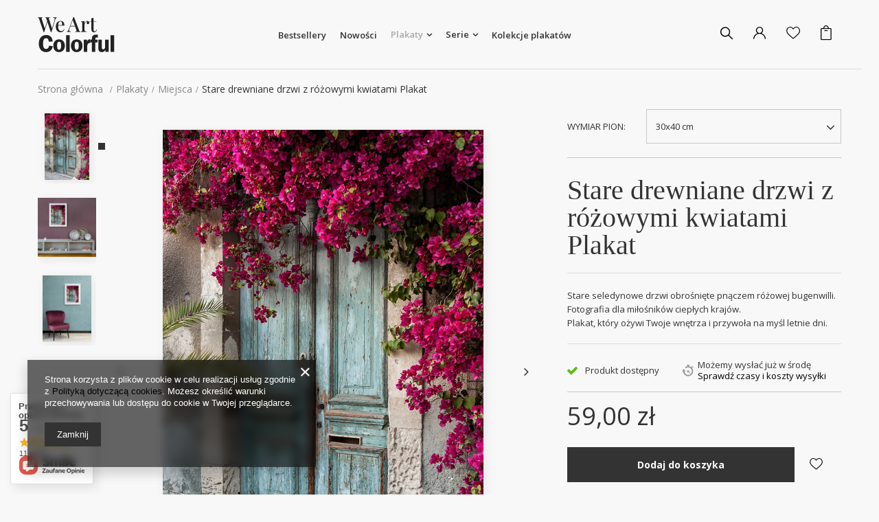

--- FILE ---
content_type: text/html; charset=utf-8
request_url: https://weartcolorful.pl/ajax/projector.php?action=get&product=611&get=sizes
body_size: 559
content:
{"sizes":{"id":611,"name":"Stare drewniane drzwi z r\u00f3\u017cowymi kwiatami Plakat","firm":{"name":"Colorful Media","productsLink":"\/firm-pol-1623313719-Colorful-Media.html"},"cleardescription":"Stare seledynowe drzwi obro\u015bni\u0119te pn\u0105czem r\u00f3\u017cowej bugenwilli. Fotografia dla mi\u0142o\u015bnik\u00f3w ciep\u0142ych kraj\u00f3w. \nPlakat, kt\u00f3ry o\u017cywi Twoje wn\u0119trza i przywo\u0142a na my\u015bl letnie dni.","description":"<ul><li>Stare seledynowe drzwi obro\u015bni\u0119te pn\u0105czem r\u00f3\u017cowej bugenwilli. Fotografia dla mi\u0142o\u015bnik\u00f3w ciep\u0142ych kraj\u00f3w. <\/li><li>Plakat, kt\u00f3ry o\u017cywi Twoje wn\u0119trza i przywo\u0142a na my\u015bl letnie dni.<\/li><\/ul>","icon":"hpeciai\/ac05b9f55170d3682c040f5d4ba3c8d1\/pol_il_Stare-drewniane-drzwi-z-rozowymi-kwiatami-Plakat-611.jpg","taxes":{"vat":"23.0"},"code":"","moreprices":"y","new":"0","link":"\/product-pol-611-Stare-drewniane-drzwi-z-rozowymi-kwiatami-Plakat.html","product_type":"product_configurable","unit":"szt.","unit_single":"szt.","unit_plural":"szt.","unit_fraction":"sztuka","unit_precision":"0","unit_sellby":1,"items":{"00000-uniw":{"type":"uniw","priority":"0","name":"uniwersalny","description":"uniwersalny","amount":-1,"phone_price":"false","prices":{"price_retail":59,"price_minimal":0,"price_automatic_calculation":0,"price_retail_dynamic":0,"price_srp":0,"price_crossed_retail":0,"price_crossed_wholesale":0,"price_pos":0,"omnibus_price_retail":50.15,"omnibus_price_retail_new_price":false,"omnibus_price_wholesale":59,"omnibus_price_wholesale_new_price":false,"price":59,"price_net":47.97}}},"amount":-1}}

--- FILE ---
content_type: text/html; charset=utf-8
request_url: https://weartcolorful.pl/ajax/projector.php?action=get&product=611&size=uniw&get=sizeavailability,sizedelivery,sizeprices
body_size: 317
content:
{"sizeavailability":{"delivery_days":"6","delivery_date":"2026-01-28","days":"1","visible":"y","status_description":"Produkt dost\u0119pny","status_gfx":"\/data\/lang\/pol\/available_graph\/graph_1_10.png","status":"enable","minimum_stock_of_product":"2","shipping_time":{"days":"6","working_days":"4","hours":"0","minutes":"0","time":"2026-01-28 00:00","week_day":"3","week_amount":"0","today":"false"},"delay_time":{"days":"0","hours":"0","minutes":"0","time":"2026-01-22 19:34:46","week_day":"4","week_amount":"0","unknown_delivery_time":"false"}},"sizedelivery":{"undefined":"false","shipping":"0.00","shipping_formatted":"0,00 z\u0142","limitfree":"0.00","limitfree_formatted":"0,00 z\u0142"},"sizeprices":{"value":"59.00","price_formatted":"59,00 z\u0142","price_net":"47.97","price_net_formatted":"47,97 z\u0142","vat":"23","worth":"59.00","worth_net":"47.97","worth_formatted":"59,00 z\u0142","worth_net_formatted":"47,97 z\u0142","basket_enable":"y","special_offer":"false","rebate_code_active":"n","priceformula_error":"false"}}

--- FILE ---
content_type: text/html; charset=utf-8
request_url: https://weartcolorful.pl/ajax/calculatePrice.php
body_size: 10
content:
{"price":"59.00","price_formatted":"59,00 z\u0142","price_net":"47.97","price_net_formatted":"47,97 z\u0142","worth":"59.00","worth_formatted":"59,00 z\u0142","worth_net":"47.97","worth_net_formatted":"47,97 z\u0142","vat":"23.0","priceformula_calculation_error":false,"priceformula_calculation_error_msg":null}

--- FILE ---
content_type: text/css
request_url: https://weartcolorful.pl/gfx/pol/style.css.gzip?r=1639572557
body_size: 95394
content:
html{font-family:sans-serif;-ms-text-size-adjust:100%;-webkit-text-size-adjust:100%}
body{margin:0}
article,aside,details,figcaption,figure,footer,header,hgroup,main,menu,nav,section,summary{display:block}
audio,canvas,progress,video{display:inline-block;vertical-align:baseline}
audio:not([controls]){display:none;height:0}
[hidden],template{display:none}
a{background-color:transparent}
a:active,a:hover{outline:0}
abbr[title]{border-bottom:1px dotted}
b,strong{font-weight:bold}
dfn{font-style:italic}
h1{font-size:2em;margin:0.67em 0}
mark{background:#ff0;color:#000}
small{font-size:80%}
sub,sup{font-size:75%;line-height:0;position:relative;vertical-align:baseline}
sup{top:-0.5em}
sub{bottom:-0.25em}
img{border:0}
svg:not(:root){overflow:hidden}
figure{margin:1em 40px}
hr{-moz-box-sizing:content-box;box-sizing:content-box;height:0}
pre{overflow:auto}
code,kbd,pre,samp{font-family:monospace,monospace;font-size:1em}
button,input,optgroup,select,textarea{color:inherit;font:inherit;margin:0}
button{overflow:visible}
button,select{text-transform:none}
button,html input[type=\"button\"],input[type=\"reset\"],input[type=\"submit\"]{-webkit-appearance:button;cursor:pointer}
button[disabled],html input[disabled]{cursor:default}
button::-moz-focus-inner,input::-moz-focus-inner{border:0;padding:0}
input{line-height:normal}
input[type=\"checkbox\"],input[type=\"radio\"]{box-sizing:border-box;padding:0}
input[type=\"number\"]::-webkit-inner-spin-button,input[type=\"number\"]::-webkit-outer-spin-button{height:auto}
input[type=\"search\"]{-webkit-appearance:textfield;-moz-box-sizing:content-box;-webkit-box-sizing:content-box;box-sizing:content-box}
input[type=\"search\"]::-webkit-search-cancel-button,input[type=\"search\"]::-webkit-search-decoration{-webkit-appearance:none}
fieldset{border:1px solid #c0c0c0;margin:0 2px;padding:0.35em 0.625em 0.75em}
legend{border:0;padding:0}
textarea{overflow:auto}
optgroup{font-weight:bold}
table{border-collapse:collapse;border-spacing:0}
td,th{padding:0}
@import url("https://fonts.googleapis.com/css2?family=Open+Sans:wght@300;400;700;800&display=swap");
@import url("https://fonts.googleapis.com/css2?family=Playfair+Display&display=swap");
article,aside,details,figcaption,figure,footer,header,hgroup,nav,section,summary{display:block;}
audio,canvas,video{display:inline-block;}
audio:not([controls]){display:none;height:0;}
[hidden]{display:none;}
h1{font-size:2em;}
abbr[title]{border-bottom:1px dotted;}
b,strong{font-weight:bold;}
dfn{font-style:italic;}
mark{background:#ff0;color:#000;}
code,kbd,pre,samp{font-family:monospace,serif;font-size:1em;}
pre{white-space:pre;white-space:pre-wrap;word-wrap:break-word;}
q{quotes:"\201C" "\201D" "\2018" "\2019";}
small{font-size:80%;}
sub,sup{font-size:75%;line-height:0;position:relative;vertical-align:baseline;}
sup{top:-0.5em;}
sub{bottom:-0.25em;}
img{border:0;}
svg:not(:root){overflow:hidden;}
figure{margin:0;}
fieldset{border:1px solid #c0c0c0;margin:0 2px;padding:0.35em 0.625em 0.75em;}
legend{border:0;padding:0;}
button,input,select,textarea{font-family:inherit;font-size:100%;margin:0;}
button,input{line-height:normal;}
button,html input[type="button"],input[type="reset"],input[type="submit"]{-webkit-appearance:button;cursor:pointer;}
button[disabled],input[disabled]{cursor:default;}
input[type="checkbox"],input[type="radio"]{box-sizing:border-box;padding:0;}
input[type="search"]{-webkit-appearance:textfield;-moz-box-sizing:content-box;-webkit-box-sizing:content-box;box-sizing:content-box;}
input[type="search"]::-webkit-search-cancel-button,input[type="search"]::-webkit-search-decoration{-webkit-appearance:none;}
input::-webkit-outer-spin-button,input::-webkit-inner-spin-button{-webkit-appearance:none;margin:0;}
input[type="number"]{-moz-appearance:textfield;}
button::-moz-focus-inner,input::-moz-focus-inner{border:0;padding:0;}
textarea{overflow:auto;vertical-align:top;resize:vertical;scrollbar-color:#333333 #f1f1f1;scrollbar-width:thin;}
textarea::-webkit-scrollbar-track{background-color:#f1f1f1;}
textarea::-webkit-scrollbar{width:6px;background-color:#f1f1f1;height:6px;}
textarea::-webkit-scrollbar-thumb{background-color:#333333;}
table{border-collapse:collapse;border-spacing:0;}
.less_labels{color:#333333;display:flex;align-items:center;justify-content:flex-start;font-size:3.4rem;font-weight:200;padding:10px 0;text-decoration:none;text-align:left;line-height:1;margin-bottom:1rem;}
@media (max-width:979px){.less_labels{font-size:2.8rem}}
.less_hotspot_name{text-decoration:none;color:#333333;}
.less_hotspot_maxprice{color:#c4c7c8;text-decoration:line-through;font-size:0.86em;}
.less_hotspot_price{color:#333333;font-size:1em;font-weight:bold;}
.less_hotspot_name_hover{color:#000000;}
.less_tekst_maly{font-weight:normal;}
.less_tekst_duzy{font-weight:normal;}
.less_product_name{color:#333333;text-decoration:none;font-weight:bold;}
.less_product_name_hover{color:#000000;}
.less_map_loadingMap{background:url('/gfx/pol/mapLoaderBg.png?r=1639572577');height:501px;position:absolute;top:0;width:100%;z-index:99;}
.less_map_loadingContent{position:relative;}
.less_map_loadingBox{background:#ffffff;padding:10px;position:absolute;opacity:0;}
.less_map_loadingMap_span{color:#333333;display:block;font-size:11px;margin-bottom:5px;text-align:center;}
.less_map_loadingNav_span{display:none;}
.less_map_markerFace{display:none;}
.less_map_dymekWrapper{overflow:hidden;padding:10px;color:#333;}
.less_map_dymekInfo{float:left;margin-right:10px;}
.less_map_dymekFirstName{color:#333333;display:block;font-weight:bold;margin-bottom:10px;}
.less_map_dymekAddress{clear:both;display:block;}
.less_map_dymekZipCode{float:left;padding-right:3px;}
.less_map_dymekCityName{display:block;}
.less_map_dymekCountryName{clear:both;display:block;}
.less_background_active{background-color:#333333 !important;color:#fff;}
.less_payment_description_border{border:2px solid #333333;}
.less_small_label{border-left:7px solid #333333;color:#333333;display:block;font-size:1.29em;font-weight:normal;margin-bottom:10px;padding:8px 0 7px 14px;text-decoration:none;text-transform:uppercase;}
.less_color-text{color:#333333;}
.less_color-border{border-color:#c4c7c8;}
.less_color-background{background-color:#333333;}
.less_text_dark_color{color:#333333;clear:both;}
.less_text_dark_color_hover{color:#f8f8f8;}
.less_bg_alter{background:#f1f1f1;color:#333333;border:1px solid #c4c7c8;}
@keyframes rotate{from{transform:rotate(0deg)}
to{transform:rotate(359deg)}}
@media print{.toplayerSpecialClass{display:none !important}
.no_print{display:none !important}}
*,*::before,*::after{box-sizing:inherit;}
html{font-size:10px;overflow-y:visible;font-family:sans-serif;-webkit-text-size-adjust:100%;-ms-text-size-adjust:100%;box-sizing:border-box;-ms-overflow-style:scrollbar;}
html.svgclippaths button{filter:none !important;}
html.svgclippaths input{filter:none !important;}
html.svgclippaths a{filter:none !important;}
html.svgclippaths button:hover{filter:none !important;}
html.svgclippaths input:hover{filter:none !important;}
html.svgclippaths a:hover{filter:none !important;}
body{margin:0;width:100%;font-family:"Open Sans",sans-serif;font-size:1.4rem;line-height:1.3;color:#333333;background:#f8f8f8;padding:60px 15px 0;overflow-x:hidden;overflow-y:visible;}
@media (min-width:979px){body{padding:0}}
body:after{position:fixed;left:0;right:0;bottom:-60px;top:0;background:#000;z-index:599;opacity:0;pointer-events:none;content:"";}
.sidebar_open body::after,.filters_open body::after{opacity:0.5;transition:opacity 0.3s;}
input{margin:0;padding:0;outline:none;font-family:inherit;filter:none;}
input[type="text"]{height:35px;padding:5px;font-size:1em;box-shadow:none;-webkit-appearance:none;color:#333333;border:1px solid #c4c7c8;background:#f8f8f8;}
@media (min-width:757px){input[type="text"]{height:40px}}
input[type="password"]{height:35px;padding:5px;font-size:1em;box-shadow:none;-webkit-appearance:none;color:#333333;border:1px solid #c4c7c8;background:#f8f8f8;}
@media (min-width:757px){input[type="password"]{height:40px}}
input[type="submit"],input[type="reset"]{-webkit-appearance:none;}
input:-webkit-autofill,input:-webkit-autofill:hover,input:-webkit-autofill:focus,input:-webkit-autofill:active{-webkit-box-shadow:0 0 0 30px #f8f8f8 inset !important;border:1px solid #c4c7c8;-webkit-text-fill-color:#333333;}
input[type="file"]{border-radius:0;}
button{outline:none;-webkit-appearance:none;border-radius:0;cursor:pointer;border:none;background:none;}
textarea{padding:5px;font-size:1em;color:#333333;border:1px solid #c4c7c8;background:#f8f8f8;box-shadow:none;}
select{padding:5px;font-size:1em;color:#333333;border:1px solid #c4c7c8;background:#f8f8f8;box-shadow:none;}
h1{font-size:1.333em;font-weight:bold;color:#333333;}
h2{font-size:1.167em;font-weight:bold;color:#333333;}
h3{font-size:1em;font-weight:bold;color:#333333;}
a{outline:none;text-decoration:none;color:#000000;transition:background-color 0.2s,color 0.2s,border 0.2s;}
a:hover{outline:none;text-decoration:none;color:#aaa;}
a:focus,a:active{outline:none;}
img{border:none;max-width:100%;height:auto;}
table{border-collapse:collapse;border-spacing:0;}
td{vertical-align:top;font-size:1em;}
th{text-align:left;}
*{margin:0;padding:0;-webkit-box-sizing:border-box;-moz-box-sizing:border-box;box-sizing:border-box;}
#browser_support_firefox{background-image:url('/gfx/pol/firefox.png?r=1639572577');}
#browser_support_chrome{background-image:url('/gfx/pol/chrome.png?r=1639572577');}
#browser_support_edge{background-image:url('/gfx/pol/edge.png?r=1639572577');}
#browser_support_opera{background-image:url('/gfx/pol/opera.png?r=1639572577');}
#browser_support_idosell{background-image:url('/gfx/pol/idosell.png?r=1639572577');}
#products_in_category{position:relative;clear:both;}
#products_in_category .other_products{display:flex;align-items:center;}
#products_in_category .other_products:first-child:after{content:"|";margin:0 6px;color:#000000;}
@media (min-width:757px){#products_in_category .other_products:first-child:after{margin:0 20px}}
#products_in_category .other_products i{font-size:2rem;}
#products_in_category .line-back{display:flex;align-items:center;}
.line-back{background:#f8f8f8;}
.line-back:after{content:"";position:absolute;left:0;right:0;top:50%;margin-top:-1px;height:1px;background:#c4c7c8;z-index:-1;}
div.projector_fb_comments{display:none !important;}
div.projector_fb_comments_label{color:#333333;display:flex;align-items:center;justify-content:flex-start;font-size:3.4rem;font-weight:200;padding:10px 0;text-decoration:none;text-align:left;line-height:1;margin-bottom:1rem;}
@media (max-width:979px){div.projector_fb_comments_label{font-size:2.8rem}}
div.projector_fb_comments iframe{position:static;width:100% !important;margin-bottom:30px;background:#ffffff;}
div.projector_fb_comments_short{margin-bottom:30px;clear:both;}
.fb-comments,.fb-comments iframe[style],.fb-like-box,.fb-like-box iframe[style]{width:100% !important;}
.fb-comments span,.fb-comments iframe span[style],.fb-like-box span,.fb-like-box iframe span[style]{width:100% !important;}
.order_process #footer_links,.order_process .breadcrumbs,.order_process #menu_categories,.order_process #menu_basket,.order_process #menu_settings,.order_process #menu_search,.order_process .freeShipping{display:none !important;}
.order_process .menu_combo{display:none !important;}
.order_process #menu_contact{padding-top:3rem;}
.order_process header{justify-content:center;}
@media (min-width:979px){.order_process header{margin:0 0 2rem !important}}
.order_process #logo{justify-content:center;}
div.search_categoriesdescription{clear:both;margin-bottom:1rem;overflow:hidden;}
@media (min-width:757px){div.search_categoriesdescription{margin-bottom:1.5rem}}
div.search_categoriesdescription h1{display:inline-block;margin:0;vertical-align:middle;font-size:1.4em;}
div.search_categoriesdescription .search_categoriesdescription_sub{margin:1rem 0 0;}
@media (min-width:757px){div.search_categoriesdescription .search_categoriesdescription_sub{display:flex;flex-wrap:wrap;margin:1.5rem 0 0}
div.search_categoriesdescription .search_categoriesdescription_sub > *{width:100%}}
div.search_categoriesdescription .search_categoriesdescription_sub.skeleton > *{background:#f1f1f1;color:transparent;}
div.search_categoriesdescription span.navigation_total{display:none;font-size:0.9em;padding-left:15px;vertical-align:middle;color:#999;}
@media (min-width:757px){div.search_categoriesdescription span.navigation_total{display:none}}
.search_categoriesdescription_next:not(.expanded) > *{display:none;}
.search_categoriesdescription_next .show_description{display:block;cursor:pointer;}
.search_categoriesdescription_next.expanded .show_description{display:none;}
#footer_links{margin:0 auto;display:flex;flex-wrap:wrap;align-items:stretch;position:relative;padding:0;text-align:center;}
@media (min-width:757px){#footer_links{text-align:left;margin-bottom:15px}}
#footer_links .footer_links{flex-basis:100%;margin-bottom:20px;}
@media (min-width:757px){#footer_links .footer_links{flex-basis:33.333%;padding:30px 35px;margin:25px 0 0}}
@media (min-width:979px){#footer_links .footer_links{margin:35px 0 0}}
#footer_links .footer_links#menu_orders{border:1px solid #c4c7c8;padding-top:25px;padding-bottom:25px;border-radius:5px;}
@media (min-width:757px){#footer_links .footer_links#menu_orders{border-right:none;padding:30px 35px;border-radius:5px 0 0 5px}}
#footer_links .footer_links#menu_orders .footer_links_sub{display:block;}
@media (min-width:757px){#footer_links .footer_links#menu_account{border:1px solid #c4c7c8;border-left:none;border-radius:0 5px 5px 0}}
#footer_links .footer_links_label{display:block;font-size:1.9rem;font-weight:bold;color:#333333;}
@media (min-width:757px){#footer_links .footer_links_label{margin-bottom:25px}}
@media (min-width:757px){#footer_links a.footer_links_label:hover{color:#333333}}
#footer_links .footer_links_sub{line-height:1;font-size:1.3rem;display:none;margin-top:10px;}
@media (min-width:757px){#footer_links .footer_links_sub{margin-top:0;display:block}}
#footer_links .footer_links_sub > li{line-height:1.2em;display:block;padding-bottom:15px;}
@media (min-width:757px){#footer_links .footer_links_sub > li{padding:0 15px 15px 0}}
@media (min-width:1200px){#footer_links .footer_links_sub > li{width:90%;display:inline-block;vertical-align:top}}
#footer_links .footer_links_sub > li:last-child{padding-bottom:0;}
#footer_links .footer_links_sub > li.menu_orders_item i{display:none;}
@media (min-width:757px){#footer_links .footer_links_sub > li.menu_orders_item i{width:15px;display:inline-block;vertical-align:middle;margin-right:10px;font-size:1.3em;color:#000000}}
@media (min-width:757px){#footer_links .footer_links_sub > li.menu_orders_item a{width:calc(100% - 25px);display:inline-block;vertical-align:middle}}
#footer_links.four_elements .footer_links{flex-basis:100%;}
@media (min-width:757px){#footer_links.four_elements .footer_links{flex-basis:50%}}
@media (min-width:979px){#footer_links.four_elements .footer_links{flex-basis:25%}}
@media (min-width:1200px){#footer_links.four_elements .footer_links_sub > li{width:100%}}
#footer_links ul{list-style:none;}
#footer_links a,#footer_links span{display:block;text-decoration:none;}
div.product_bundle_quantity{padding-left:0 !important;width:30px !important;}
div.bundled_availability{color:#e35c5c;line-height:1;padding-top:1rem;}
div.bundled_options_select .dropdown-menu li:first-child{display:none;}
div.bundled_options_select .dropdown-toggle[data-indexcurrent="0"] b{display:none;}
div.bundled_options_select .dropdown.--alert .dropdown-toggle{border-color:#e35c5c;box-shadow:0 0 0 1px #e35c5c;}
div.clearBoth{height:1px;}
h2.big_label.product_bundle{margin:5px 0;padding-left:1.5rem;}
ul.product_bundle{list-style:none;margin-left:0;display:table;border-collapse:collapse;width:100%;padding-left:1rem;}
li.product_bundle{display:block;padding:10px 0;}
@media (min-width:979px){li.product_bundle{display:table-row}}
a.show_size_bundle{display:block;text-decoration:none;font-size:1em;padding:10px 0;color:#333333;}
a.product_bundle{text-decoration:none;}
a.product_bundle_icon{max-width:27rem;}
a.product_bundle_icon img{max-height:100px;}
ul.product_bundle > li > *{display:inline-block;max-width:calc(100% - 140px);padding:12px 10px 10px;vertical-align:top;}
@media (min-width:979px){ul.product_bundle > li > *{width:auto;max-width:initial;display:table-cell}}
ul.product_bundle.slider-nav > li > *{max-width:unset;}
ul.product_bundle > li > *:last-child{border-bottom:1px solid #c4c7c8;display:block;width:100%;max-width:100%;}
@media (min-width:979px){ul.product_bundle > li > *:last-child{width:auto;max-width:initial;display:table-cell;border:none;padding-top:0}}
ul.product_bundle > li > *:last-child.only_onesize{display:none;}
ul.product_bundle > li > * div.price{font-weight:bold;padding-top:0.5rem;color:#333333;}
ul.product_bundle > li > * div.price b{font-size:1.3rem;}
.product_bundle_quantity i{display:block;}
div.product_bundle_quantity > *{vertical-align:middle;text-align:center;margin:0;}
@media (min-width:979px){#projector_bundle_product{margin-bottom:8rem;border-bottom:1px solid #ccc;padding-bottom:3rem;width:100%}}
#projector_bundle_product .product-name{text-decoration:none;}
#projector_bundle_product a.delQuantity,#projector_bundle_product a.addQuantity{display:none;}
#projector_bundle_zone2{margin-bottom:40px;}
.hidde_sizes .select_button{display:none;}
.hidde_sizes .select_button.active{display:inline-block;}
#projector_bundle_product .product-name{font-size:1.5rem;font-weight:normal;color:#333333;}
#projector_bundle_product .product-name:hover{color:#333333;}
div.bundled_multi_version div.product_section > label{display:block;padding-left:0;width:auto;margin-bottom:5px;}
div.bundled_multi_version ul.options{padding-bottom:0;padding-top:0;}
div.bundled_multi_version ul.options li a{display:table;width:100%;color:#333333;text-decoration:none;}
div.bundled_multi_version ul.options li a > span{display:table-cell;padding:0 5px;vertical-align:middle;}
div.bundled_multi_version ul.options li a > span.gfx{width:10px;}
div.bundled_multi_version ul.options li a > span span{padding-right:5px;white-space:normal;}
div.bundled_multi_version ul.options li a > span img{max-width:50px;}
div.bundled_multi_version div.fancy-select{width:100%;margin-bottom:8px;display:block;padding-right:0;}
.bundled_options_select .form-group .form-control,.bundled_options_select div.fancy-select div.trigger{line-height:1.1;padding:16px 20px 17px 12px;font-size:13px;cursor:pointer;position:relative;height:auto;border-radius:0;}
.bundled_options_select .form-control.dropdown-toggle::after,.bundled_options_select div.fancy-select div.trigger:after{color:#333333;line-height:1.1;margin-top:-2px;position:absolute;right:10px;top:50%;}
.bundle_rabat{margin-bottom:20px;padding:20px 65px 20px 15px;position:relative;}
.bundle_rabat:after{background:#f1f1f1 none repeat scroll 0 0;color:#333333;content:"%";display:block;font-size:1.6em;height:22px;line-height:22px;margin-top:-11px;position:absolute;right:20px;text-align:center;top:50%;width:22px;z-index:2;box-sizing:content-box;}
.bundle_rabat:before{background:#f1f1f1 none repeat scroll 0 0;content:"";display:block;height:22px;margin-top:-11px;position:absolute;right:20px;top:50%;-webkit-transform:rotate(40deg);-moz-transform:rotate(40deg);-ms-transform:rotate(40deg);-o-transform:rotate(40deg);transform:rotate(40deg);width:22px;z-index:2;box-sizing:content-box;}
.bundle_rabat > div:after{border:2px solid #c4c7c8;content:"";display:block;height:22px;margin-top:-13px;position:absolute;right:18px;top:50%;width:22px;z-index:1;box-sizing:content-box;}
.bundle_rabat > div:before{border:2px solid #c4c7c8;content:"";display:block;height:22px;margin-top:-13px;position:absolute;right:18px;top:50%;-webkit-transform:rotate(40deg);-moz-transform:rotate(40deg);-ms-transform:rotate(40deg);-o-transform:rotate(40deg);transform:rotate(40deg);width:22px;z-index:1;box-sizing:content-box;}
.bundle_rabat h2{color:#333333;}
.bundled_options_select .disabled a{color:#e35c5c;}
.bundled_multi_version li p.conflict_txt{color:#e35c5c;display:none;font-size:10px;line-height:1;text-align:left;}
.bundled_multi_version li.disabled p.conflict_txt{display:block;white-space:normal;}
.product_bundle_size .disable,.fancy-select.conflict .trigger{color:#e35c5c;}
.product_bundle_size .disable,.fancy-select.conflict .trigger span:after{content:" (brak)";}
div.product_bundle_quantity input[type="checkbox"]{display:none;}
div.product_bundle_quantity input[type="checkbox"] + label:before{background:#f8f8f8;border:2px solid #c4c7c8;content:"";display:inline-block;float:left;line-height:14px;height:14px;width:14px;font-family:Fontawesome;cursor:pointer;box-sizing:content-box;}
div.product_bundle_quantity input[type="checkbox"]:checked + label:before{border:2px solid #333333;content:"\F00C";color:#333333;}
.bundled_options_select button b{font-weight:normal;}
ul.product_bundle li .product_bundle_quantity label.disable:before{cursor:not-allowed;opacity:0.5;}
body.alertek-disabled div.alertek{display:none !important;}
#projector_shipping_info .bundle_item_count:before{display:block;content:"";}
.product_bundle .hidden{display:none;}
.bundled_options_select .description{margin-top:10px;font-size:0.95em;}
@media (min-width:979px){.questions__block.--banner{position:sticky;top:10px}}
.questions__item{border-bottom:1px solid #c4c7c8;}
.questions__item:last-child{border-bottom:none;}
.questions__item.--active .questions__answer{display:block;}
.questions__item.--active .questions__question:after{content:"\F106";}
.questions__question{font-size:1.3rem;color:#333333;}
.questions__question:after{content:"\F107";font-family:fontAwesome;font-size:1.8rem;}
.questions__question:last-child{border-bottom:none;}
.questions__question:hover{color:#333333;}
.questions__answer{display:none;font-size:1.3rem;}
@media (min-width:979px){.questions__banner{display:flex;flex-wrap:wrap;flex-direction:column;justify-content:center;padding:2.5rem;border-radius:5px;padding-top:0;padding-left:7rem}}
@media (min-width:757px){.questions__button_wrapper{display:flex;flex-wrap:wrap;align-items:center}}
.questions__txt1{display:block;font-size:3rem;margin-bottom:0.6rem;font-family:"Playfair Display",serif;font-weight:normal;}
.questions__txt_wrapper{display:none;}
@media (min-width:979px){.questions__txt_wrapper{display:block;padding-right:10px}}
@media (min-width:979px){.questions__txt2{display:block;font-size:1.3rem;width:100%;margin-bottom:2rem}}
@media (min-width:979px){.questions__button{white-space:nowrap}}
.questions__phone{font-size:1.3rem;font-weight:bold;color:#333333;order:3;}
.questions__phone.--link{display:flex;align-items:center;justify-content:center;padding-left:1.2rem;padding-bottom:0.8rem;}
@media (min-width:979px){.questions__phone.--link{padding-left:1.7rem}}
.questions__phone.--link:before{content:"\e8a4";font-family:FontAwesome;font-size:2.1rem;padding-top:0.5rem;}
.questions__phone.--link:hover{color:#333333;}
.askforproduct[data-questions]{display:none;}
.askforproduct__submit{text-align:center;}
.askforproduct__button_legend{display:flex;font-size:1.2rem;justify-content:center;}
.askforproduct__button_legend:before{color:#999;content:"*";font-family:Arial;font-size:1.5em;font-weight:300;line-height:1;height:14px;margin-right:5px;}
#dialog_wrapper .askforproduct{margin-top:3rem;}
#dialog_wrapper .askforproduct__description,#dialog_wrapper .askforproduct__inputs,#dialog_wrapper .askforproduct__privacy,#dialog_wrapper .askforproduct__submit{flex:100%;max-width:none;}
.photos{order:-1;}
@media (min-width:979px){.photos{order:0}}
.photos__photo{display:block;}
@media (min-width:360px){.photos__photo{max-height:60vh}}
@media (min-width:979px){.photos__photo{max-height:none}}
.photos__photo.slick-loading,.photos__photo.slick-lazyload-error{display:block;background:#f1f1f1;position:relative;width:100%;padding-top:60vh;}
@media (min-width:979px){.photos__photo.slick-loading,.photos__photo.slick-lazyload-error{padding-top:100%}}
.photos__photo.slick-loading:before,.photos__photo.slick-lazyload-error:before{content:"\F1C5";font-family:FontAwesome;position:absolute;top:50%;left:50%;transform:translate(-50%,-50%);font-size:4rem;}
.photos__photo.--nav{max-height:78px;}
.photos__link{display:flex;justify-content:center;align-items:flex-start;background:#ffffff;color:#333333;text-decoration:none;}
.photos__link:hover{color:#333333;}
.photos__link.--nav{height:100%;width:100%;align-items:center;border-radius:5px;overflow:hidden;position:relative;}
.photos__link.--nav.--active:after,.photos__link.--nav:hover:after{content:"";background-color:#333;width:1rem;height:1rem;position:absolute;right:-1.3rem;}
.photos__link.--more{flex-direction:column;text-align:center;}
.photos__figure{display:flex;justify-content:center;}
.photos__figure.--nav{width:85px;height:80px;margin-bottom:1rem;margin-right:1.5rem;}
.photos__figure:not(.--nav){display:none;}
.photos__figure.slick-slide:not(.--nav){display:block;}
.photos__slider{width:100%;position:relative;}
@media (min-width:979px){.photos__slider[data-nav]{width:calc(100% - 95px)}}
.photos__more_top{font-size:2.3rem;}
.photos__magnify{background:#fff;bottom:10px;color:#333333;display:flex;align-items:center;font-size:1.3rem;opacity:0;padding:5px 10px;position:absolute;right:10px;transition:all 0.5s ease 0s;z-index:51;}
.photos__magnify.--active{opacity:1;}
.photos__magnify:after{content:"\F00E";font-family:fontAwesome;font-size:2rem;margin-left:5px;}
.photos__default{width:100%;}
.photos .label_icons{margin-top:1rem;display:block;}
@media (min-width:979px){.photos .label_icons{margin-top:0;position:absolute;top:10px;right:10px;z-index:51}}
.zoomContainer{z-index:52 !important;}
.pswp{display:none;position:absolute;width:100%;height:100%;left:0;top:0;overflow:hidden;-ms-touch-action:none;touch-action:none;z-index:1500;-webkit-text-size-adjust:100%;-webkit-backface-visibility:hidden;outline:none;}
.pswp *{-webkit-box-sizing:border-box;box-sizing:border-box;}
.pswp img{max-width:none;}
.pswp--animate_opacity{opacity:0.001;will-change:opacity;-webkit-transition:opacity 333ms cubic-bezier(0.4,0,0.22,1);transition:opacity 333ms cubic-bezier(0.4,0,0.22,1);}
.pswp--open{display:block;}
.pswp--zoom-allowed .pswp__img{cursor:-webkit-zoom-in;cursor:-moz-zoom-in;cursor:zoom-in;}
.pswp--zoomed-in .pswp__img{cursor:-webkit-grab;cursor:-moz-grab;cursor:grab;}
.pswp--dragging .pswp__img{cursor:-webkit-grabbing;cursor:-moz-grabbing;cursor:grabbing;}
.pswp__bg{position:absolute;left:0;top:0;width:100%;height:100%;background:#ffffff;opacity:0;-webkit-transform:translateZ(0);transform:translateZ(0);-webkit-backface-visibility:hidden;will-change:opacity;}
.pswp__scroll-wrap{position:absolute;left:0;top:0;width:100%;height:100%;overflow:hidden;}
.pswp__container,.pswp__zoom-wrap{-ms-touch-action:none;touch-action:none;position:absolute;left:0;right:0;top:0;bottom:0;}
.pswp__container,.pswp__img{-webkit-user-select:none;-moz-user-select:none;-ms-user-select:none;user-select:none;-webkit-tap-highlight-color:transparent;-webkit-touch-callout:none;}
.pswp__zoom-wrap{position:absolute;width:100%;-webkit-transform-origin:left top;-ms-transform-origin:left top;transform-origin:left top;-webkit-transition:-webkit-transform 333ms cubic-bezier(0.4,0,0.22,1);transition:transform 333ms cubic-bezier(0.4,0,0.22,1);}
.pswp__bg{will-change:opacity;-webkit-transition:opacity 333ms cubic-bezier(0.4,0,0.22,1);transition:opacity 333ms cubic-bezier(0.4,0,0.22,1);}
.pswp--animated-in .pswp__bg,.pswp--animated-in .pswp__zoom-wrap{-webkit-transition:none;transition:none;}
.pswp__container,.pswp__zoom-wrap{-webkit-backface-visibility:hidden;}
.pswp__item{position:absolute;left:0;right:0;top:0;bottom:0;overflow:hidden;}
.pswp__img{position:absolute;width:auto;height:auto;top:0;left:0;}
.pswp__img--placeholder{-webkit-backface-visibility:hidden;}
.pswp__img--placeholder--blank{background:#fff;}
.pswp--ie .pswp__img{width:100% !important;height:auto !important;left:0;top:0;}
.pswp__error-msg{position:absolute;left:0;top:50%;width:100%;text-align:center;font-size:14px;line-height:16px;margin-top:-8px;color:#333333;}
.pswp__error-msg a{color:#000000;text-decoration:underline;}
.pswp__error-msg a:hover{color:#aaa;}
.pswp__button{width:44px;height:44px;position:relative;background:none;cursor:pointer;overflow:visible;-webkit-appearance:none;display:block;border:0;padding:0;margin:0;float:right;-webkit-transition:opacity 0.2s;transition:opacity 0.2s;-webkit-box-shadow:none;box-shadow:none;opacity:0.75;}
.pswp__button:focus,.pswp__button:hover{opacity:1;}
.pswp__button:active{outline:none;opacity:0.9;}
.pswp__button::-moz-focus-inner{padding:0;border:0;}
.pswp__ui--over-close .pswp__button--close{opacity:1;}
.pswp__button,.pswp__button--arrow--left:before,.pswp__button--arrow--right:before{background:url('/gfx/pol/default-skin.png?r=1639572577') 0 0 no-repeat;background-size:264px 88px;width:44px;height:44px;}
@media (-webkit-min-device-pixel-ratio:1.1),(-webkit-min-device-pixel-ratio:1.09375),(min-resolution:105dpi),(min-resolution:1.1dppx){.pswp--svg .pswp__button,.pswp--svg .pswp__button--arrow--left:before,.pswp--svg .pswp__button--arrow--right:before{background-image:url('/gfx/pol/default-skin.svg?r=1639572577')}
.pswp--svg .pswp__button--arrow--left,.pswp--svg .pswp__button--arrow--right{background:none}}
.pswp__button--close{background-position:0 -44px;}
.pswp__button--share{background-position:-44px -44px;}
.pswp__button--fs{display:none;}
.pswp--supports-fs .pswp__button--fs{display:block;}
.pswp--fs .pswp__button--fs{background-position:-44px 0;}
.pswp__button--zoom{display:none;background-position:-88px 0;}
.pswp--zoom-allowed .pswp__button--zoom{display:block;}
.pswp--zoomed-in .pswp__button--zoom{background-position:-132px 0;}
.pswp__button--arrow--left,.pswp__button--arrow--right{background:none;top:50%;margin-top:-50px;width:70px;height:100px;position:absolute;}
.pswp__button--arrow--left{left:0;}
.pswp__button--arrow--right{right:0;}
.pswp__button--arrow--left:before,.pswp__button--arrow--right:before{content:"";top:35px;background-color:#333333;height:30px;width:32px;position:absolute;}
.pswp__button--arrow--left:before{left:6px;background-position:-138px -44px;}
.pswp__button--arrow--right:before{right:6px;background-position:-94px -44px;}
.pswp__counter,.pswp__share-modal{-webkit-user-select:none;-moz-user-select:none;-ms-user-select:none;user-select:none;}
.pswp__share-modal{display:block;background:rgba(0,0,0,0.5);width:100%;height:100%;top:0;left:0;padding:10px;position:absolute;z-index:1600;opacity:0;-webkit-transition:opacity 0.25s ease-out;transition:opacity 0.25s ease-out;-webkit-backface-visibility:hidden;will-change:opacity;}
.pswp__share-modal--hidden{display:none;}
.pswp__share-tooltip{z-index:1620;position:absolute;background:#fff;top:56px;border-radius:2px;display:block;width:auto;right:44px;-webkit-box-shadow:0 2px 5px rgba(0,0,0,0.25);box-shadow:0 2px 5px rgba(0,0,0,0.25);-webkit-transform:translateY(6px);-ms-transform:translateY(6px);transform:translateY(6px);-webkit-transition:-webkit-transform 0.25s;transition:transform 0.25s;-webkit-backface-visibility:hidden;will-change:transform;}
.pswp__share-tooltip a{display:block;padding:8px 12px;color:#333333;text-decoration:none;font-size:14px;line-height:18px;}
.pswp__share-tooltip a:hover{text-decoration:none;color:#333333;}
.pswp__share-tooltip a:first-child{border-radius:2px 2px 0 0;}
.pswp__share-tooltip a:last-child{border-radius:0 0 2px 2px;}
.pswp__share-modal--fade-in{opacity:1;}
.pswp__share-modal--fade-in .pswp__share-tooltip{-webkit-transform:translateY(0);-ms-transform:translateY(0);transform:translateY(0);}
.pswp--touch .pswp__share-tooltip a{padding:16px 12px;}
a.pswp__share--facebook:before{content:"";display:block;width:0;height:0;position:absolute;top:-12px;right:15px;border:6px solid transparent;border-bottom-color:#fff;-webkit-pointer-events:none;-moz-pointer-events:none;pointer-events:none;}
a.pswp__share--facebook:hover{background:#3e5c9a;color:#fff;}
a.pswp__share--facebook:hover:before{border-bottom-color:#3e5c9a;}
a.pswp__share--twitter:hover{background:#55acee;color:#fff;}
a.pswp__share--pinterest:hover{background:#ccc;color:#ce272d;}
a.pswp__share--download:hover{background:#333333;color:#ffffff;}
.pswp__counter{position:absolute;left:0;top:0;height:44px;font-size:13px;line-height:44px;color:#fff;padding:0 10px;}
.pswp__caption{position:absolute;left:0;bottom:0;width:100%;min-height:44px;}
.pswp__caption small{font-size:11px;color:#bbb;}
.pswp__caption__center{text-align:left;max-width:420px;margin:0 auto;font-size:13px;padding:10px;line-height:20px;color:#ccc;}
.pswp__caption--empty{display:none;}
.pswp__caption--fake{visibility:hidden;}
.pswp__preloader{width:44px;height:44px;position:absolute;top:0;left:50%;margin-left:-22px;opacity:0;-webkit-transition:opacity 0.25s ease-out;transition:opacity 0.25s ease-out;will-change:opacity;direction:ltr;}
.pswp__preloader__icn{width:20px;height:20px;margin:12px;}
.pswp__preloader--active{opacity:1;}
.pswp__preloader--active .pswp__preloader__icn{background:url(preloader.gif) 0 0 no-repeat;}
.pswp--css_animation .pswp__preloader--active{opacity:1;}
.pswp--css_animation .pswp__preloader--active .pswp__preloader__icn{-webkit-animation:clockwise 500ms linear infinite;animation:clockwise 500ms linear infinite;}
.pswp--css_animation .pswp__preloader--active .pswp__preloader__donut{-webkit-animation:donut-rotate 1000ms cubic-bezier(0.4,0,0.22,1) infinite;animation:donut-rotate 1000ms cubic-bezier(0.4,0,0.22,1) infinite;}
.pswp--css_animation .pswp__preloader__icn{background:none;width:14px;height:14px;position:absolute;left:15px;top:15px;margin:0;}
.pswp--css_animation .pswp__preloader__cut{position:relative;width:7px;height:14px;overflow:hidden;}
.pswp--css_animation .pswp__preloader__donut{-webkit-box-sizing:border-box;box-sizing:border-box;width:14px;height:14px;border:2px solid #333333;border-radius:50%;border-left-color:transparent;border-bottom-color:transparent;position:absolute;top:0;left:0;background:none;margin:0;}
@media screen and (max-width:1024px){.pswp__preloader{position:relative;left:auto;top:auto;margin:0;float:right}}
@-webkit-keyframes clockwise{0%{-webkit-transform:rotate(0deg);transform:rotate(0deg)}
100%{-webkit-transform:rotate(360deg);transform:rotate(360deg)}}
@keyframes clockwise{0%{-webkit-transform:rotate(0deg);transform:rotate(0deg)}
100%{-webkit-transform:rotate(360deg);transform:rotate(360deg)}}
@-webkit-keyframes donut-rotate{0%{-webkit-transform:rotate(0);transform:rotate(0)}
50%{-webkit-transform:rotate(-140deg);transform:rotate(-140deg)}
100%{-webkit-transform:rotate(0);transform:rotate(0)}}
@keyframes donut-rotate{0%{-webkit-transform:rotate(0);transform:rotate(0)}
50%{-webkit-transform:rotate(-140deg);transform:rotate(-140deg)}
100%{-webkit-transform:rotate(0);transform:rotate(0)}}
.pswp__ui{-webkit-font-smoothing:auto;visibility:visible;opacity:1;z-index:1550;}
.pswp__top-bar{position:absolute;left:0;top:0;height:44px;width:100%;}
.pswp__caption,.pswp__top-bar,.pswp--has_mouse .pswp__button--arrow--left,.pswp--has_mouse .pswp__button--arrow--right{-webkit-backface-visibility:hidden;will-change:opacity;-webkit-transition:opacity 333ms cubic-bezier(0.4,0,0.22,1);transition:opacity 333ms cubic-bezier(0.4,0,0.22,1);}
.pswp--has_mouse .pswp__button--arrow--left,.pswp--has_mouse .pswp__button--arrow--right{visibility:visible;}
.pswp__top-bar,.pswp__caption{background-color:#333333;}
.pswp__ui--fit .pswp__top-bar,.pswp__ui--fit .pswp__caption{background-color:#333333;}
.pswp__ui--idle .pswp__top-bar{opacity:0;}
.pswp__ui--idle .pswp__button--arrow--left,.pswp__ui--idle .pswp__button--arrow--right{opacity:0;}
.pswp__ui--hidden .pswp__top-bar,.pswp__ui--hidden .pswp__caption,.pswp__ui--hidden .pswp__button--arrow--left,.pswp__ui--hidden .pswp__button--arrow--right{opacity:0.001;}
.pswp__ui--one-slide .pswp__button--arrow--left,.pswp__ui--one-slide .pswp__button--arrow--right,.pswp__ui--one-slide .pswp__counter{display:none;}
.pswp__element--disabled{display:none !important;}
.pswp--minimal--dark .pswp__top-bar{background:none;}
#search{border-radius:5px;}
#search .product{background:none;}
#search .product .label_icons{position:absolute;top:5px;right:5px;text-align:left;}
#search .product__compare{position:relative;margin-top:1rem;}
@media (min-width:979px){#search .product__compare:not(:last-child){border-top:1px solid #c4c7c8}
#search .product__compare.--has-child{border-top:none}}
#search .product__compare_item{display:none;z-index:1;padding-left:0;padding-right:0;text-align:left;position:relative;font-size:1.3rem;color:#333333;}
@media (min-width:979px){#search .product__compare_item{padding-right:1rem}}
#search .product__compare_item:hover{color:#333333;}
#search .product__compare_item.--remove{color:#e35c5c;}
#search .product__compare_item.--remove:hover{color:#333333;}
#search .product__traits.--gfx ul{display:flex;flex-wrap:wrap;align-items:flex-start;margin:0 -3px;}
#search .product__traits.--gfx .trait{max-width:50%;padding:3px;}
#search .product .trait{display:flex;justify-content:space-between;font-size:1.2rem;}
#search .product .trait__name{padding:0 5px 3px 0;}
#search .product .trait__values{text-align:right;padding-left:5px;}
#search .product .trait__value{color:#aaa;}
#search .product .trait__value:hover{color:#333333;}
#search .product .trait__gfx{display:flex;}
ul.third_lvl{display:none;}
ul.fourth_lvl{display:none;}
#menu_categories2 > ul{margin-bottom:20px;padding:0 20px;padding-left:0;}
#menu_categories2 > ul:empty{display:none;}
#menu_categories2 ul.second_lvl{display:none;}
#menu_categories2 ul.second_lvl.active{display:block;}
#menu_categories2 ul.second_lvl.active > li.active > a{color:#333333;font-weight:700;}
#menu_categories2 ul.third_lvl.active{display:block;}
#menu_categories2 ul.third_lvl.active > li.active > a{color:#333333;font-weight:700;}
#menu_categories2{padding:0;font-size:1.2rem;}
#menu_categories2 ul.third_lvl{margin-top:5px;padding:0 0 0 15px;position:relative;}
#menu_categories2 ul.third_lvl::before{background:#DDDDDD;content:"";display:inline-block;height:100%;vertical-align:middle;width:1px;position:absolute;left:1px;}
#menu_categories2 ul.fourth_lvl{margin-top:5px;padding:0 0 0 15px;}
#menu_categories2 ul.fourth_lvl > li > a::before{background:#333333;border-radius:2px;content:"";display:inline-block;height:4px;margin-right:1rem;margin-bottom:0.2rem;vertical-align:middle;width:4px;}
#menu_categories2 a{text-decoration:none;}
#menu_categories2 ul{list-style:none;}
#menu_categories2 ul.active{display:block;}
#menu_categories2 ul li{padding:7px 0;}
#menu_categories2 ul li a{display:block;text-transform:none;font-weight:400;}
#menu_categories2 ul li a.active,#menu_categories2 ul li a:hover{color:#aaa;}
#menu_categories2 ul li a.active{font-weight:700;}
#menu_categories2 ul li.active > ul{display:block;}
#menu_categories2 > ul > li > a{display:block;font-weight:700;line-height:18px;margin-top:5px;margin-bottom:10px;text-transform:uppercase;text-decoration:none;font-size:1.3rem;}
.filter_on #menu_categories2{display:none;}
#menu_categories2 ul li.first_lvl > a::before{display:none;}
@media only screen and (max-width:979px){#menu_categories2 #menu_categories2 ul li{padding-bottom:6px;padding-top:6px}}
@media only screen and (max-width:757px){#menu_categories2{display:none}}
#menu_buttons img{display:block;}
#menu_banners3 div.menu_button_wrapper{padding:0;}
#menu_banners3 img{display:block;}
.s_paging__item.--filters a{width:100%;}
@media (min-width:979px){.s_paging{display:flex;flex-wrap:wrap;margin:0 -0.75rem}
.s_paging__item{flex:1 0 50%}}
@media (min-width:979px){.s_paging__item{flex:none}
.s_paging .pagination{margin:auto}}
div.affiliate_calculations_label{margin-bottom:20px;}
div.affiliate_calculations_desc{margin-bottom:20px;}
div.affiliate_calculations{margin-bottom:20px;}
div.affiliate_calculations_null{border:1px solid transparent;color:#004085;font-size:1.4rem;padding:22px 65px;margin-bottom:10px;text-align:center;background-color:#CCE5FF;position:relative;border-radius:5px;}
div.affiliate_calculations_null::before{content:"\F05A";font-family:fontawesome;font-size:2em;position:absolute;left:23px;top:50%;transform:translateY(-50%);}
div.affiliate_calculations_null.small,div.affiliate_calculations_null.--small{padding:10px;font-size:1.2rem;}
div.affiliate_calculations_null.small:before,div.affiliate_calculations_null.--small:before{display:none;}
div.affiliate_calculations_null a{color:inherit;text-decoration:underline;}
div.affiliate_calculations_null a:hover{text-decoration:none;}
div.affiliate_calculations_null h3{color:inherit;}
.affiliate_calculations_desc > ol{padding-left:30px;}
div.affiliate_client_label{margin-bottom:20px;}
div.affiliate_client{margin-bottom:20px;}
div.affiliate_clients_label{margin-bottom:20px;}
div.affiliate_clients_desc{margin-bottom:20px;}
div.affiliate_clients{margin-bottom:20px;}
div.affiliate_clients_desc_null{border:1px solid transparent;color:#004085;font-size:1.4rem;padding:22px 65px;margin-bottom:10px;text-align:center;background-color:#CCE5FF;position:relative;border-radius:5px;margin-top:10px;}
div.affiliate_clients_desc_null::before{content:"\F05A";font-family:fontawesome;font-size:2em;position:absolute;left:23px;top:50%;transform:translateY(-50%);}
div.affiliate_clients_desc_null.small,div.affiliate_clients_desc_null.--small{padding:10px;font-size:1.2rem;}
div.affiliate_clients_desc_null.small:before,div.affiliate_clients_desc_null.--small:before{display:none;}
div.affiliate_clients_desc_null a{color:inherit;text-decoration:underline;}
div.affiliate_clients_desc_null a:hover{text-decoration:none;}
div.affiliate_clients_desc_null h3{color:inherit;}
p.affiliate_clients_desc{padding:10px 0;}
div.affiliate_generator_label{display:none;}
div.affiliate_generator_type{display:block;margin-top:10px;z-index:1;border:1px solid #c4c7c8;border-bottom:none;padding:0 0 30px 25px;}
div.clear{clear:both;}
div.affiliate_generator_type_desc{border:1px solid #c4c7c8;border-top:none;border-bottom:none;padding:0 25px 30px 25px;}
.promoCodes_selected{border-top:4px solid #333333;cursor:default;}
.promoCodes_unselected{border-top:4px solid transparent;}
.html_selected{border-top:4px solid #333333;cursor:default;}
.html_unselected{border-top:4px solid transparent;}
.js_selected{border-top:4px solid #333333;cursor:default;}
.js_unselected{border-top:4px solid transparent;}
.php_selected{border-top:4px solid #333333;cursor:default;}
.php_unselected{border-top:4px solid transparent;}
.affiliate_generator_type a{text-decoration:none;cursor:pointer;display:inline;float:left;font-weight:bold;margin-left:0;margin-right:10px;padding:10px;text-align:center;text-decoration:none !important;}
@media only screen and (max-width:756px){div.affiliate_generator_type{border:none;padding:10px 0}
div.affiliate_generator_type_desc{border:none;padding:20px 0}
span.affiliate_generator_label_span{border:none}
.promoCodes_selected{border:none;background:#333333;color:#fff !important}
.promoCodes_unselected{border:none}
.html_selected{border:none;background:#333333;color:#fff !important}
.html_unselected{border:none}
.js_selected{border:none;background:#333333;color:#fff !important}
.js_unselected{border:none}
.php_selected{border:none;background:#333333;color:#fff !important}
.php_unselected{border:none}
.affiliate_generator_type a{cursor:pointer;display:block;width:100%;font-weight:bold;margin-left:0;margin-right:5px;padding:10px 5px;text-align:center}}
div.affiliate_html_generator{border:1px solid #c4c7c8;border-top:none;padding:0 25px 40px 25px;box-shadow:none;}
div.step1_js_desc{margin:10px 0;}
div.affiliate_products_link{text-align:center;}
div.affiliate_js_sprawdzenie{text-align:center;}
div.affiliate_generator_js_step2_label{margin-top:10px;margin-bottom:10px;}
div.affiliate_generator_js_step2_desc{margin-bottom:10px;}
div.affiliate_wyswietlanie{float:left;width:49%;}
div.affiliate_kolorystyka{float:right;width:49%;}
div.clear{clear:both;}
div.podglad{text-align:center;margin:10px auto;}
div.affiliate_generator_js_step3_label{margin-top:10px;margin-bottom:10px;}
div.affiliate_js_step3_desc{margin-bottom:10px;}
div.js_generator_output{text-align:center;}
input.affiliate_products_link{padding:5px;text-align:left;width:100%;}
input.iColorPicker{float:left;}
input.affiliate_js_bold{position:relative;top:2px;margin-right:4px;}
input.border_color{position:relative;top:2px;margin-right:2px;}
input.background_color{position:relative;top:2px;margin-right:2px;}
a.affiliate_js_sprawdzenie_a{margin:10px auto;}
a.affiliate_podglad_button{margin:10px auto;}
a.affiliate_js_generate{margin:10px auto;}
img.affiliate_loader_gif{text-align:center;}
table.affiliate_wyswietlanie{margin:10px 0 10px 25px;}
table.affiliate_kolorystyka{margin:10px 0 10px 0px;}
td.affiliate_wyswietlanie_left{text-align:right;padding:5px;width:30%;}
td.affiliate_wyswietlanie_right{padding:5px;}
td.affiliate_kolorystyka_left{text-align:right;padding:5px;width:30%;}
td.affiliate_kolorystyka_right{padding:5px;}
select.affiliate_wyglad{width:100%;}
textarea.js_output{margin:0 auto;text-align:left;width:100%;}
.iColorPicker[type="text"]{color:#eee;font-size:0.8em;}
.color_picker_img{background:url('/gfx/pol/colorpicker.png?r=1639572577');display:block;width:16px;height:16px;float:left;margin-left:4px;margin-right:10px;}
@media only screen and (max-width:756px){div.affiliate_html_generator{padding:0;border:none;box-shadow:none}
div.affiliate_wyswietlanie{float:none;width:100%}
div.affiliate_kolorystyka{float:none;width:100%}}
@media (min-width:757px){div.affiliate_html_generator{border:1px solid #c4c7c8;border-top:none;padding:0 25px 40px 25px;box-shadow:none}}
div.php_generator_output{text-align:left;padding:20px;line-height:16px;border:1px solid black;color:#333333;}
a.affiliate_js_sprawdzenie_a{margin:10px auto;}
a.affiliate_podglad_button{margin:10px auto;}
a.affiliate_php_generate{margin:10px auto;}
td.affiliate_wyswietlanie_left{line-height:normal;}
td.affiliate_kolorystyka_left{line-height:normal;}
p.affiliate_php_desc{margin:5px 0;}
ul.php_ul{margin-left:20px;}
div.affiliate_promo_codes{margin-bottom:30px;}
@media (min-width:757px){div.affiliate_promo_codes{margin-bottom:60px}}
#affiliate_promo_code label.control-label{display:block;}
input.affiliate_promo_codes_bold{height:40px;vertical-align:middle;margin-right:10px;}
@media (min-width:757px){#affiliate_promo_code{box-shadow:none;border:1px solid #c4c7c8;border-top:none;padding:0 25px 40px 25px}}
.affiliate_promo tr > td:last-child{font-size:1.1em;font-weight:bold;}
th .code-details{font-weight:normal;}
.code-details li{list-style:outside none none;padding-bottom:5px;}
.affiliate_code_desc{margin:20px 0;}
.info_bar{margin-bottom:10px;}
@media (min-width:757px){.info_bar{margin-bottom:30px}}
.info_bar_sub:after{font-family:fontawesome;font-size:20px;position:absolute;content:"\F078";top:calc(100% - 20px);right:50%;}
@media (min-width:979px){.info_bar_sub:after{top:calc(50% - 10px);content:"\F054";right:10px}}
.info_bar_sub{position:relative;margin-bottom:10px;}
@media (min-width:979px){.info_bar_sub{margin-bottom:0}}
.info_bar_sub:last-child:after{content:none;}
.info_bar_sub strong{display:block;font-size:16px;margin-bottom:10px;text-transform:uppercase;}
#info_bar_step1{background-image:url('/gfx/pol/rabaty_ico_01.jpg?r=1639572577');background-position:left center;background-repeat:no-repeat;padding:30px 0px 30px 110px;}
@media (min-width:757px){#info_bar_step1{padding-right:40px}}
#info_bar_step2{background-image:url('/gfx/pol/rabaty_ico_02.jpg?r=1639572577');background-position:left center;background-repeat:no-repeat;padding:30px 0px 30px 110px;}
@media (min-width:757px){#info_bar_step2{padding-right:40px}}
#info_bar_step3{background-image:url('/gfx/pol/rabaty_ico_03.jpg?r=1639572577');background-position:left center;background-repeat:no-repeat;padding:30px 0px 30px 110px;}
@media (min-width:757px){#info_bar_step3{padding-right:40px}}
.affiliate_promo_codes_wrapper{display:table;border:1px solid #c4c7c8;width:100%;box-shadow:none;margin-bottom:20px;}
@media (min-width:979px){.affiliate_promo_codes_wrapper{margin-bottom:0}}
.affiliate_promo_code{display:table-cell;background-image:url('/gfx/pol/dot_separator.png?r=1639572577');background-position:right center;background-repeat:repeat-y;padding:15px;color:#999999;font-size:16px;}
.affiliate_promo_code strong{color:#333;}
.affiliate_promo_code_rebate{display:table-cell;font-weight:bold;padding:10px;text-align:center;vertical-align:middle;font-size:15px;color:#333;}
.affiliate_promo_code a{display:block;font-size:13px;margin-top:5px;}
#affiliate_promo_code .btn{display:block;}
#affiliate_form_promo_codes{margin-top:30px;display:none;}
#affiliate_form_promo_codes textarea{width:100%;max-width:100%;height:150px;}
#affiliate_form_promo_codes select{width:100%;}
#affiliate_form_promo_codes .affiliate_promo_icon{margin-right:15px;float:left;border:1px solid #c4c7c8;height:40px;padding-top:5px;text-align:center;width:40px;box-shadow:none;cursor:pointer;}
#affiliate_form_promo_codes .affiliate_promo_icon.selected,#affiliate_form_promo_codes .affiliate_promo_icon:hover{background:#333333;color:#fff;}
#affiliate_form_promo_codes .affiliate_promo_icon input{width:40px;margin-left:15px;}
#affiliate_form_promo_codes .generate_promo_codes_button{display:block;margin-bottom:10px;}
#promo_code_text_link_label{color:#000000;text-decoration:underline;text-align:left;}
#promo_code_text_link_icon_label{color:#000000;text-align:left;}
#promo_code_przycisk_label{background:#333333;text-align:left;padding:10px;width:initial;color:#fff;}
@media (min-width:757px){#promo_code_przycisk_label{padding-left:20px;padding-right:20px}}
#promo_code_text_przycisk_ikona_label{background:#333333;text-align:left;padding:10px;width:initial;color:#fff;}
@media (min-width:757px){#promo_code_text_przycisk_ikona_label{padding-left:20px;padding-right:20px}}
#promo_codes_preview{border:1px solid #c4c7c8;box-shadow:none;width:100%;padding:25px;}
.affiliate_promo_step_2 input:hover{cursor:pointer;}
.affiliate_promo_step_2_input{float:left;padding:12px 15px;vertical-align:middle;width:40px;}
#affiliate_form_promo_codes i{font-size:20px;}
.affiliate_form_step{display:none;margin-top:20px;}
@media (min-width:757px){.affiliate_form_step{margin-top:40px}}
.affiliate_form_step.step1{display:block;}
.codeDetailsDialog textarea{width:calc(100% - 20px);margin-top:10px;margin-left:10px;min-height:200px;}
p#promo_codes_preview_label{font-size:1.1em;margin-bottom:10px;}
.codeDetailsDialog h2{text-transform:uppercase;}
.codeDetailsDialog p{padding-left:10px;font-size:1.1em;}
.code_details_number{display:block;margin-bottom:10px;}
.code_details_shops{margin-bottom:10px;display:block;}
.code_details_shops .n67313_rebate_l{margin:20px 0 15px;}
.code_details_shops strong{display:block;margin:3px 0;}
div.affiliate_html_generator{border:1px solid #c4c7c8;border-top:none;padding:0 25px 40px 25px;box-shadow:none;}
div.affiliate_generator_html_step1_label{color:#333333;display:flex;align-items:center;justify-content:flex-start;font-size:3.4rem;font-weight:200;padding:10px 0;text-decoration:none;text-align:left;line-height:1;margin-bottom:1rem;}
@media (max-width:979px){div.affiliate_generator_html_step1_label{font-size:2.8rem}}
div.step1_html_desc{margin-top:10px;margin-bottom:5px;}
div.step1_html_desc2{margin-top:10px;margin-bottom:5px;}
div.affiliate_generator_html_step2_label{margin-top:30px;}
div.affiliate_banners{margin-top:10px;margin-bottom:10px;}
div.affiliate_generator_html_step3_label{margin-top:30px;}
div.affiliate_html_explain{margin-top:10px;margin-bottom:10px;line-height:18px;}
div.affiliate_html_buttons{float:left;width:30%;text-align:center;}
div.affiliate_html_output{float:right;width:68%;margin-top:9px;}
div.clear{clear:both;}
a.generate_html_button{margin:10px auto 0;display:block;}
a.generate_url_button{margin:10px auto 0;display:block;}
a.generate_link_button{margin:10px auto 0;display:block;}
#affiliate_link{display:block;width:100%;}
#affiliate_link_name{display:block;width:100%;}
.affiliate_html_buttons a.disabled{cursor:not-allowed;opacity:0.6;}
a.generate_html_button:hover{display:block;}
a.generate_url_button:hover{display:block;}
a.generate_link_button:hover{display:block;}
#html_output{width:100%;}
@media only screen and (max-width:756px){div.affiliate_html_generator{padding:0;border:none;box-shadow:none}
div.affiliate_html_buttons{width:100%}
div.affiliate_html_output{width:100%}}
div.affiliate_main_cms{color:#333;}
div.affiliate_main_cms ul{padding:0 0 0 22px !important;}
div.affiliate_main_cms ol{padding:0 0 0 22px !important;}
#affiliate_main_menu{background:#f1f1f1;clear:both;margin:0;padding:50px;text-align:right;color:#333333;}
#affiliate_main_menu > div:nth-child(odd){clear:both;padding-left:0;}
#affiliate_main_menu > div:nth-child(even){padding-right:0;}
#affiliate_main_menu > div > div{padding-top:15px;padding-bottom:15px;background:#f8f8f8;}
#affiliate_main_menu > div > div h3{color:#333333;display:flex;align-items:center;justify-content:flex-start;font-size:3.4rem;font-weight:200;padding:10px 0;text-decoration:none;text-align:left;line-height:1;margin-bottom:1rem;border-left:none;padding-left:0;padding-top:2px;font-size:1.2em;}
@media (max-width:979px){#affiliate_main_menu > div > div h3{font-size:2.8rem}}
#affiliate_main_menu > div > div h3 span{background:#f8f8f8;float:right;padding:5px;text-transform:none;font-size:0.7em;font-weight:400;}
#affiliate_main_menu > div > div h3 span strong{font-weight:bold;color:#333333;}
#affiliate_main_menu > div > div a{margin:10px 0 0 10px;}
#affiliate_main_menu > div > div div{font-size:0.93em;overflow:hidden;text-align:left;}
#affiliate_main_menu > div > div div:after{clear:both;content:"";display:table;}
#affiliate_main_menu > div > div i{color:#333333;border:1px solid #c4c7c8;box-shadow:none;float:left;height:63px;padding:0;width:63px;background:#f8f8f8;margin-right:10px;margin-bottom:10px;line-height:63px;font-size:40px;text-align:center;}
#affiliate_main_menu div.balance_section{background:#f8f8f8;float:left;padding:3px 5px;display:table;margin-bottom:0;}
#affiliate_main_menu div.balance_section.twosect{margin-top:-8px;}
#affiliate_main_menu div.login_point_count{display:table-row;font-size:0.9em;}
#affiliate_main_menu div.login_point_count strong{display:table-cell;font-weight:bold;color:#333333;}
#affiliate_main_menu div.login_point_count span{display:table-cell;text-align:right;padding-right:4px;}
@media only screen and (max-width:978px){#affiliate_main_menu > div:nth-child(odd){clear:both;padding:0;margin:0 0 20px 0}
#affiliate_main_menu > div:nth-child(even){clear:both;padding:0;margin:0 0 20px 0}
#affiliate_main_menu > div > div a{margin-left:5px}
#affiliate_main_menu > div > div div:after{display:none}
#affiliate_main_menu div.balance_section.twosect{margin-top:0}
#affiliate_main_menu div.login_point_count{display:table-cell;padding:0 5px}
#affiliate_main_menu div.login_point_count strong{display:inline-block}
#affiliate_main_menu div.login_point_count span{display:inline-block}}
@media only screen and (max-width:756px){#affiliate_main_menu{padding:20px}
#affiliate_main_menu > div > div{padding-top:5px;padding-bottom:5px}
#affiliate_main_menu > div > div h3 span{background:none;float:none;display:block;clear:both;padding:0;font-size:0.75em}
#affiliate_main_menu > div > div a{margin:0 0 5px 0}
#affiliate_main_menu > div > div div{margin-bottom:10px}
#affiliate_main_menu > div > div div:after{display:table}
#affiliate_main_menu div.balance_section{width:100%;margin-bottom:10px;float:none}
#affiliate_main_menu div.login_point_count{display:table-row;padding:0;font-size:1em}
#affiliate_main_menu div.login_point_count strong{display:table-cell;width:50%}
#affiliate_main_menu div.login_point_count span{display:table-cell;width:50%}}
@media only screen and (min-width:1200px){#affiliate_main_menu > div > div h3{font-size:1.29em}
#affiliate_main_menu > div > div a{margin-left:10px}
#affiliate_main_menu > div > div div:after{display:none}}
div.affiliate_orders_label{margin-bottom:20px;}
div.affiliate_orders_desc{margin-bottom:20px;}
div.affiliate_orders{margin-bottom:20px;}
div.affiliate_orders_null{border:1px solid transparent;color:#004085;font-size:1.4rem;padding:22px 65px;margin-bottom:10px;text-align:center;background-color:#CCE5FF;position:relative;border-radius:5px;margin-top:10px;}
div.affiliate_orders_null::before{content:"\F05A";font-family:fontawesome;font-size:2em;position:absolute;left:23px;top:50%;transform:translateY(-50%);}
div.affiliate_orders_null.small,div.affiliate_orders_null.--small{padding:10px;font-size:1.2rem;}
div.affiliate_orders_null.small:before,div.affiliate_orders_null.--small:before{display:none;}
div.affiliate_orders_null a{color:inherit;text-decoration:underline;}
div.affiliate_orders_null a:hover{text-decoration:none;}
div.affiliate_orders_null h3{color:inherit;}
p.affiliate_orders_desc{padding:10px 0;margin-bottom:15px;}
#affiliate_orders_th5 small{display:none;}
div.affiliate_resources_label{margin-bottom:20px;}
div.affiliate_resources_wyplata{margin-bottom:30px;}
div.affiliate_resources_payment{margin:0 auto;text-align:center;}
div.affiliate_resources_payment_sub{position:relative;}
div.clear{clear:both;}
div.affiliate_resources_payment_type{margin:10px auto;text-align:center;}
span.affiliate_przecinek{margin:0 5px;}
span.affiliate_resources_waluta{margin-left:5px;text-transform:lowercase;}
input.affiliate_resources_kwota1{text-align:right;min-width:70px;box-shadow:none !important;}
input.affiliate_resources_kwota2{max-width:45px;text-align:right;box-shadow:none !important;}
input.affiliate_resources_submit{margin:0 10px;width:calc(100% - 20px);}
@media (min-width:757px){input.affiliate_resources_submit{margin:0 auto;display:block;width:auto}}
input.affiliate_resources_submit:hover{margin:0 10px;width:calc(100% - 20px);}
@media (min-width:757px){input.affiliate_resources_submit:hover{margin:0 auto;display:block;width:auto}}
#affiliate_warning1{display:none;color:#e35c5c;padding-top:5px;}
#affiliate_warning2{display:none;color:#e35c5c;padding-top:5px;}
div.affiliate_resources_payment_type input{margin-left:10px;}
.affiliate_resources_wyplata > ol{padding-left:30px;margin:5px 0;}
.affiliate_resources_wyplata > form{background:#f1f1f1;border:1px solid #c4c7c8;padding:20px 0;margin:20px 0;box-shadow:none;}
.affiliate_noresources{border:1px solid transparent;color:#004085;font-size:1.4rem;padding:22px 65px;margin-bottom:10px;text-align:center;background-color:#CCE5FF;position:relative;border-radius:5px;display:block;}
.affiliate_noresources::before{content:"\F05A";font-family:fontawesome;font-size:2em;position:absolute;left:23px;top:50%;transform:translateY(-50%);}
.affiliate_noresources.small,.affiliate_noresources.--small{padding:10px;font-size:1.2rem;}
.affiliate_noresources.small:before,.affiliate_noresources.--small:before{display:none;}
.affiliate_noresources a{color:inherit;text-decoration:underline;}
.affiliate_noresources a:hover{text-decoration:none;}
.affiliate_noresources h3{color:inherit;}
span.affiliate_resources_kwota_label{display:block;margin-bottom:5px;}
@media (min-width:757px){span.affiliate_resources_kwota_label{display:inline;margin-bottom:0}}
table.affiliate_resources{margin-bottom:20px;}
table.affiliate_resources .affiliate_resources_status{display:inline-block;}
table.affiliate_resources .affiliate_resources_status > div{display:inline-block;height:30px;width:30px;line-height:30px;text-align:center;border-radius:100%;margin-right:10px;}
.affiliate-icon-status{background-color:#333333;}
table.affiliate_resources .affiliate_resources_status > div i{color:#fff;}
table.affiliate_resources .affiliate_resources_status span{display:inline-block;vertical-align:middle;}
table.affiliate_resources .affiliate_resources_status small{display:block;}
div.affiliate_stats_label{margin-bottom:20px;}
div.affiliate_stats_desc{margin-bottom:20px;}
div.affiliate_stats{margin-bottom:20px;}
p.affiliate_stats_desc{padding:0 0 10px;}
table.affiliate_stats{width:100%;margin:0 auto;}
@media (min-width:757px){table.affiliate_stats{width:70%}}
@media (min-width:979px){table.affiliate_stats{width:50%}}
table.affiliate_stats tr{padding-left:0;padding-right:0;float:left;}
table.affiliate_stats td{text-align:right;}
.affiliate_stats th,.affiliate_stats td{border-bottom:1px solid #c4c7c8;display:block;padding:10px;}
@media (min-width:757px){.affiliate_stats th:nth-child(2n),.affiliate_stats td:nth-child(2n){background:#f1f1f1}}
.basket_cms{margin-top:20px;}
@media (min-width:757px){.basket_cms{margin-top:0}}
.basket__block{display:flex;border-bottom:1px solid #c4c7c8;padding:15px 0;}
@media (min-width:979px){.basket__block{align-items:center;position:relative}}
.basket__block.--labels{display:none;}
@media (min-width:979px){.basket__block.--labels{display:flex}
.basket__block.--labels .basket__item{text-align:center;justify-content:center;font-size:1.4rem}
.basket__block.--labels .basket__action.--remove{visibility:hidden}}
@media (min-width:1200px){.basket__block.--labels .basket__action.--remove{visibility:visible}}
.basket__block.--special .basket__quantity .quantity__del,.basket__block.--special .basket__quantity .quantity__add{display:none;}
.basket__block.--special .basket__action.--quantity{width:65%;}
.basket__block.--special .basket__action.--calculate{width:35%;}
.basket__block.--special .basket__action.--comment{display:none;}
@media (min-width:979px){.basket__block.--special .basket__quantity .quantity__label{border:none}
.basket__block.--special .basket__action.--calculate{flex:1 0 42.5%}}
@media (min-width:979px){.basket__item{padding:0 5px}}
.basket__item.--photo{width:62px;}
@media (min-width:979px){.basket__item.--photo{flex:1 0 62px;padding:0}}
.basket__item.--photo .photo__link{display:block;}
.basket__item.--photo .photo__image{display:block;width:100%;max-width:62px;margin:0 auto;}
.basket__item.--name{flex:1;max-width:calc(100% - 62px);}
@media (min-width:979px){.basket__item.--name{max-width:none;flex:1 0 calc(42% - 62px);overflow:hidden}}
@media (min-width:1200px){.basket__item.--name{flex:1 0 calc(44% - 62px)}}
.basket__item.--prices,.basket__item.--sum{display:none;text-align:center;}
@media (min-width:979px){.basket__item.--prices{font-size:1.3rem;flex-wrap:wrap;max-width:10%;flex:1 0 8%;display:flex}}
@media (min-width:979px){.basket__item.--sum{flex:1 0 10%;display:flex}}
@media (min-width:1200px){.basket__item.--sum{flex:1 0 8%}}
.basket__item.--actions{transform:translateY(130%);transition:all 0.5s cubic-bezier(0,1,0.35,1) 0s;display:flex;flex-wrap:wrap;position:fixed;bottom:0;left:0;right:0;background:#f8f8f8;box-shadow:0 0 20px 0 rgba(0,0,0,0.3);z-index:599;}
@media (min-width:979px){.basket__item.--actions{position:static;box-shadow:none;transform:none;flex-wrap:nowrap;align-items:center;transition:none;flex:1 0 40%;z-index:auto}}
.basket__item.--actions.--active{transform:translateY(calc(100% - 120px));}
@media (min-width:757px){.basket__item.--actions.--active{transform:translateY(calc(100% - 100px))}}
.basket__item.--actions.--active.--active-comment{transform:translateY(0);}
@media (min-width:979px){.basket__item.--actions.--active{transform:none}}
@media (min-width:979px){.basket__item.--actions.--active-comment .--add-comment{display:flex}}
.basket__name{margin-left:10px;display:flex;align-items:center;}
.basket__product .product__name{font-size:1.2rem;font-weight:400;margin-bottom:8px;}
@media (min-width:979px){.basket__product .product__name{font-size:1.3rem;font-weight:bold}}
.basket__product .product__link{color:#333333;}
.basket__product .product__link:hover{color:#aaa;}
.basket__product .product__virtual,.basket__product .product__service,.basket__product .product__special{font-style:italic;color:#333333;margin-left:5px;font-weight:400;}
.basket__product .product__service{background:#ffffdc;color:#333;}
.basket__product .product__special{color:#333333;font-weight:bold;}
@media (min-width:979px){.basket__product .product__price{display:none}}
.basket__show_wrapper{margin-left:auto;display:flex;align-items:center;padding-left:10px;color:#333333;}
@media (min-width:979px){.basket__show_wrapper{display:none}}
.basket__show.--ordered{font-size:1.6rem;font-weight:bold;}
.basket__show.--actions{font-size:1.6rem;font-weight:bold;color:#333333;}
.basket__show.--actions:hover{color:#333333;}
.basket__show.--actions:before{font-family:FontAwesome;}
.basket__param{margin-left:10px;}
@media (min-width:979px){.basket__param{font-size:1.2rem;overflow:hidden;text-overflow:ellipsis}}
.basket__param:not(.--comment):not(.--files){display:none;}
@media (min-width:979px){.basket__param:not(.--comment):not(.--files){display:block}}
.basket__param.--comment{opacity:0.65;font-size:1.2rem;margin:8px 0 8px 10px;}
.basket__param.--comment a{color:#333333;}
.basket__param.--files{margin-left:0;margin-top:8px;}
@media (min-width:979px){.basket__param.--info{color:#e35c5c;padding-top:5px}}
.basket__param .preview__wrapper{display:flex;}
.basket__param .preview__button{text-align:left;display:flex;align-items:center;width:auto;max-width:80%;padding-top:4px;padding-bottom:4px;}
@media (min-width:979px){.basket__param .preview__button{max-width:175px}}
.basket__param .preview__button:before{color:#333333;}
.basket__param .preview__button.--delete{width:auto;text-align:center;color:#e35c5c;font-size:1.6rem;margin-left:auto;max-width:20%;}
@media (min-width:979px){.basket__param .preview__button.--delete{margin-left:0;max-width:none}}
.basket__param .preview__button.--delete:before{font-family:FontAwesome;color:#e35c5c;}
.basket__param .preview__button.--delete:hover:before{color:#333333;}
.basket__param .preview__button span{overflow:hidden;text-overflow:ellipsis;white-space:nowrap;}
.basket__param .param__wrapper{display:flex;flex-direction:column;padding-left:1rem;}
.basket__param .param__wrapper .param__value{position:relative;}
.basket__param .param__wrapper .param__value:before{content:"";width:0.4rem;height:0.4rem;display:block;background:#c4c7c8;position:absolute;left:-1rem;top:0.4rem;}
.basket__param .param__service,.basket__param .param__virtual{padding-left:3px;font-style:italic;}
.basket__max_price{display:block;width:100%;}
.basket__price{display:block;width:100%;}
.basket__tip{display:block;text-align:center;font-size:1.2rem;width:100%;cursor:help;}
.basket__sum{font-weight:bold;font-size:1.8rem;}
@media (min-width:979px){.basket__sum{font-size:1.6rem;display:block;width:100%}}
@media (min-width:979px){.basket__action{display:flex;justify-content:center}}
.basket__action.--quantity{width:70%;border-bottom:1px solid #c4c7c8;}
@media (min-width:979px){.basket__action.--quantity{width:auto;border:none;flex:1 0 42%;flex-wrap:wrap}}
@media (min-width:979px){.basket__action.--quantity{flex:1 0 45%}}
.basket__action.--quantity.--change-group{width:100%;display:flex;border:none;}
@media (min-width:979px){.basket__action.--quantity.--change-group{align-items:center}}
.basket__action.--quantity.--change-group strong{width:50%;text-align:center;border-bottom:1px solid #c4c7c8;display:flex;align-items:center;justify-content:center;height:100%;font-size:2.1rem;}
@media (min-width:979px){.basket__action.--quantity.--change-group strong{width:auto;border:none;margin-right:5px;font-weight:400;font-size:1.4rem}}
.basket__action.--quantity.--change-group strong span{font-size:1.2rem;margin:5px 0 0 5px;font-weight:400;}
@media (min-width:979px){.basket__action.--quantity.--change-group strong span{margin:0;font-size:1.4rem}}
.basket__action.--quantity.--change-group + .--calculate{display:none;}
@media (min-width:979px){.basket__action.--quantity.--change-group + .--calculate{display:block}}
.basket__action.--calculate{width:30%;}
@media (min-width:979px){.basket__action.--calculate,.basket__action.--remove{width:auto;flex:1 0 12.5%;padding:0 0.25rem}}
.basket__action.--remove,.basket__action.--comment{width:50%;padding:7.5px 0;display:flex;align-items:center;min-height:72px;}
@media (min-width:757px){.basket__action.--remove,.basket__action.--comment{min-height:0}}
@media (min-width:979px){.basket__action.--remove,.basket__action.--comment{width:auto;padding:0}}
.basket__action.--comment{justify-content:flex-end;}
@media (min-width:979px){.basket__action.--comment{justify-content:center;flex:1 0 30%;order:-1}}
.basket__action.--comment .basket__comment{width:auto;padding-right:1rem;}
.basket__action.--add-comment{display:flex;flex-wrap:wrap;background:#f1f1f1;border-top:1px solid #c4c7c8;padding:15px;width:100%;}
@media (min-width:979px){.basket__action.--add-comment{display:none;position:absolute;top:100%;z-index:599;right:0;border:1px solid #c4c7c8;align-items:flex-start;border-radius:5px;margin-top:-2px}
.basket__action.--add-comment:before{width:0;height:0;border-style:solid;border-width:0 7.5px 10px 7.5px;border-color:transparent transparent #f1f1f1 transparent;position:absolute;left:20px;top:-10px;content:"";z-index:1}
.basket__action.--add-comment:after{width:0;height:0;border-style:solid;border-width:0 8.5px 12px 8.5px;border-color:transparent transparent #f1f1f1 transparent;position:absolute;left:19px;top:-12px;content:"";z-index:-1}}
.basket__action.--add-comment.--active{display:flex;}
.basket__calculate{width:100%;}
.basket__calculate.--special{display:flex;flex-direction:column;align-items:center;justify-content:center;color:#333333;font-size:1rem;text-transform:uppercase;font-weight:bold;height:100%;border-bottom:1px solid #c4c7c8;border-left:1px solid #c4c7c8;padding:6.5px;text-align:center;}
@media (min-width:979px){.basket__calculate.--special{border:none}}
.basket__calculate.--special i:before{font-size:1.8em;}
.basket__calculate .calculate__button.--mobile{padding:1.5rem 2rem;padding-left:5px;padding-right:5px;height:100%;width:100%;border-radius:0;}
.basket__calculate .calculate__button.--desktop{padding-left:1rem;padding-right:1rem;}
.basket__calculate .calculate__button.--desktop:before{font-family:FontAwesome;font-size:2rem;}
.basket__virtual{display:flex;height:100%;align-items:center;justify-content:center;font-size:2.1rem;font-weight:bold;}
@media (min-width:979px){.basket__virtual{font-size:1.4rem;font-weight:400}}
.basket__change{width:50%;}
@media (min-width:979px){.basket__change{width:auto}}
.basket__change .change__button.--desktop{padding-left:1rem;padding-right:1rem;}
.basket__quantity{display:flex;justify-content:center;height:100%;}
@media (min-width:979px){.basket__quantity{padding:0 5px}}
.basket__quantity .quantity__input{border:none;box-shadow:none;text-align:center;font-weight:bold;font-size:2.1rem;background:#f8f8f8;color:#333333;}
@media (min-width:979px){.basket__quantity .quantity__input{width:40px;font-size:1.4rem;font-weight:400;padding:0 3px}}
.basket__quantity .quantity__label{display:flex;align-items:center;justify-content:center;flex:1;text-align:center;cursor:text;}
@media (min-width:979px){.basket__quantity .quantity__label{border:1px solid #c4c7c8;border-radius:5px}}
.basket__quantity .quantity__unit{font-size:1.2rem;margin:5px 0 0 5px;}
@media (min-width:979px){.basket__quantity .quantity__unit{margin:0;align-items:center}}
.basket__quantity .quantity__del,.basket__quantity .quantity__add{padding-left:15px;padding-right:15px;width:auto;}
.basket__quantity .quantity__del:before,.basket__quantity .quantity__add:before{font-family:FontAwesome;font-size:2rem;margin-top:1px;}
.basket__remove{display:inline-block;}
.basket__remove .remove__button{color:#e35c5c;}
.basket__remove .remove__button:hover{color:#333333;}
.basket__remove .remove__button.--mobile{width:auto;}
.basket__remove .remove__button.--desktop{padding-left:1rem;padding-right:1rem;}
.basket__remove .remove__button.--desktop:before{font-family:FontAwesome;font-size:2rem;}
.basket__comment{width:auto;}
.basket__add{width:100%;margin-bottom:15px;}
@media (min-width:979px){.basket__add.--comment{width:50%;padding-right:10px}}
.basket__add.--save{margin-bottom:0;}
@media (min-width:979px){.basket__add.--save{text-align:center}}
.basket__add.--files{display:flex;flex-wrap:wrap;align-items:center;justify-content:space-between;}
@media (min-width:979px){.basket__add.--files{justify-content:flex-start;align-items:flex-start;width:50%;padding-left:10px}}
.basket__add .add__label{display:block;font-size:1.2rem;margin-bottom:10px;width:100%;}
.basket__add .add__textarea{width:100%;min-height:100px;}
.basket__add .add__files{width:65%;max-height:90px;overflow:auto;}
@media (min-width:979px){.basket__add .add__files{max-height:none;width:auto}}
.basket__add .add__files input{margin:7px 0;display:block;background:#f1f1f1;}
.basket__add .add__file{width:auto;}
@media (min-width:979px){.basket__add .add__file{max-width:none}}
.basket__add .add__save{width:100%;}
@media (min-width:979px){.basket__add .add__save{width:auto}}
.basket__sellby{display:none;}
@media (min-width:979px){.basket__sellby{display:block;margin-top:5px;font-size:1.2rem}}
.basket__tools{display:flex;flex-wrap:wrap;justify-content:space-between;margin:10px 0;}
@media (min-width:979px){.basket__tools{justify-content:flex-start}}
.basket__tools .tool__button{width:auto;}
.basket__tools .tool__button.--remove-all{color:#e35c5c;}
.basket__tools .tool__button.--remove-all:hover{color:#333333;}
.basket__tools .tool__button.--add-wrapper{display:none;}
@media (min-width:979px){.basket__tools .tool__button.--add-wrapper{margin-left:auto}}
.basket__tools .tool__button.--add-wrapper.--active{display:inline-block;}
.basket__wrappers{display:none;}
.basket__wrappers.--active{display:block;}
.basket__cover{position:fixed;top:0;left:0;width:100vw;height:100vh;z-index:598;}
.basket [data-disabled]{color:#c4c7c8;cursor:not-allowed;}
.basket [data-disabled] > *{color:#c4c7c8;cursor:not-allowed;}
.basket__division{border:1px solid #eadbad;background:#fff3cd;}
.basket__division .f-label{color:#333333 !important;}
.basket__division_container{padding:1rem;}
@media (min-width:979px){.basket__division_container{padding:2rem}}
.basket__division_headline{color:#333333;font-size:1.4rem;display:flex;align-items:center;justify-content:center;}
@media (min-width:979px){.basket__division_headline{font-size:1.6rem;justify-content:left}}
.basket__division_headline:before{display:inline-block;font-family:FontAwesome;content:"\E873";font-size:7rem;color:#e5d5a2;margin-right:10px;}
@media (min-width:979px){.basket__division_headline:before{display:none}}
.basket__division_option{width:100%;}
@media (min-width:979px){.basket__division_option{width:calc(50% - 45px)}}
.basket__division_option.--not-divide{margin-bottom:25px;}
@media (min-width:979px){.basket__division_option.--not-divide{margin-bottom:0px}}
.basket__division_label strong{white-space:normal;}
.basket__division_label.f-label{width:100%;}
.basket__division_option_info{border-top:1px solid #eadbad;font-size:1.2rem;padding-right:20%;white-space:normal;position:relative;}
.basket__division_option_info:after{display:block;position:absolute;font-family:FontAwesome;right:0;top:10px;font-size:1.6rem;}
.basket__division_option_info.--not-divide:after{content:"\f017";}
.basket__division_option_info.--divide:after{content:"\f0d1";}
.basket__division_option_small{font-size:1.2rem;white-space:normal;}
@media (min-width:979px){.basket__division_option_small{min-height:36px}}
@media (min-width:1200px){.basket__division_option_small{min-height:0}}
.basket__division_icon{display:none;}
@media (min-width:979px){.basket__division_icon{width:90px;display:inline-block}}
.basket i.icon-division:before{content:"\E873";font-size:7rem;color:#e5d5a2;}
.basket .headline__name i{margin-left:5px;}
.no-touch .basket__add .add__files{scrollbar-color:#333333 #f1f1f1;scrollbar-width:thin;}
.no-touch .basket__add .add__files::-webkit-scrollbar-track{background-color:#f1f1f1;}
.no-touch .basket__add .add__files::-webkit-scrollbar{width:6px;background-color:#f1f1f1;height:6px;}
.no-touch .basket__add .add__files::-webkit-scrollbar-thumb{background-color:#333333;}
body.--basket-actions #backTop{display:none !important;}
#ui-dialogimg img{display:block;margin:0 auto;}
#wrappers_wrapper .close_wrappers{cursor:pointer;}
#wrappers_wrapper .close_wrappers:before{content:"\f00d";margin-bottom:0;}
#wrappers_wrapper .product__button button{width:100%;}
.unknown_delivery_time{border:1px solid #c4c7c8;padding:15px 0px;margin-bottom:20px;display:table;width:100%;border-radius:5px;}
.unknown_delivery_time > div{display:table-cell;vertical-align:middle;padding:0px 15px;}
@media (min-width:979px){.unknown_delivery_time > div{padding:0px 25px}}
.unknown_delivery_time i{color:#333333;font-size:1.6em;border-right:1px solid #c4c7c8;vertical-align:middle;display:table-cell;padding:0px 15px;max-width:65px;}
@media (min-width:979px){.unknown_delivery_time i{padding:0px 25px}}
.basketedit_summary_bottom{clear:both;overflow:hidden;}
@media (min-width:979px){.basketedit_summary_bottom{display:flex;flex-wrap:wrap;justify-content:flex-end}}
@media (min-width:979px){.basketedit_summary_bottom > *{margin-left:1.5rem;width:45%;display:flex;align-items:center}}
@media (min-width:1200px){.basketedit_summary_bottom > *{width:40%}}
.paypo_basket{background:#ffffff;padding:1rem;border:1px solid #c4c7c8;color:#333333;margin-top:10px;border-radius:5px;text-align:left;font-size:1.3rem;}
@media (min-width:979px){.paypo_basket{margin-top:0}}
.paypo_basket__item{display:flex;align-items:center;}
@media (min-width:979px){.paypo_basket__item{line-height:1.9rem}}
.paypo_basket__img{margin-right:0.5rem;width:35px;min-width:35px;}
@media (min-width:1200px){.paypo_basket__img{margin-right:1.5rem}}
.paypo_basket__img img{display:block;}
.paypo_basket__text br{display:none;}
@media (min-width:757px){.paypo_basket__text br{display:inline}}
.paypo_basket__link{color:#333333;}
.paypo_basket__link:hover{color:#aaa;}
.instalment_payment_basket__element{display:flex;align-items:center;background:#ffffff;padding:1rem;border:1px solid #c4c7c8;color:#333333;text-decoration:none;margin-top:10px;border-radius:5px;}
@media (min-width:979px){.instalment_payment_basket__element{margin-top:0;display:inline-flex;justify-content:space-between;width:100%;line-height:1.9rem}}
.instalment_payment_basket__element.--link:hover{border-color:#000000;color:#333333;}
.instalment_payment_basket__img_container{flex-shrink:0;margin-right:5px;width:35px;min-width:35px;}
.instalment_payment_basket__text_container{text-align:left;}
span.instalment_payment_basket__small{display:block;font-size:1.2rem;}
span.instalment_payment_basket__label{font-weight:600;display:block;font-size:1.3rem;}
.instalment_payment_basket__img{display:block;margin:0 auto;}
div.basketedit_summary{clear:both;overflow:hidden;padding:10px;text-align:right;box-shadow:none;background:#f1f1f1;color:#333333;border:1px solid #c4c7c8;border-radius:5px 5px 0 0;}
@media (min-width:757px){div.basketedit_summary{padding:15px}}
div.basketedit_summary_left{text-align:left;width:100%;float:left;}
@media (min-width:979px){div.basketedit_summary_left{width:50%}}
div.summary_left_advance{margin-bottom:15px;}
div.summary_left_advance_header{font-weight:bold;margin-bottom:10px;}
div.toshippingfree{margin-bottom:10px;color:#f89406;font-weight:bold;}
div.toshippingfree_sub{font-size:1.35em;color:#333333;}
div.basketedit_limit_section{display:inline-block;margin-bottom:15px;width:100%;}
@media (min-width:757px){div.basketedit_limit_section{width:auto;display:block}}
div.basketedit_product_summary{overflow:hidden;}
div.basketedit_summary_debit{padding:10px 0;}
div.basketedit_summary_right{width:100%;float:right;}
@media (min-width:979px){div.basketedit_summary_right{width:45%;padding-bottom:20px}}
@media (min-width:1200px){div.basketedit_summary_right{width:40%}}
div.basketedit_calculations{padding:0 0 10px;border-bottom:1px solid #c4c7c8;margin-bottom:5px;}
@media (min-width:979px){div.basketedit_calculations{border-bottom:none}}
div.basketedit_rabats_summary{text-align:right;}
div.basketedit_total_summary{font-size:1.2em;margin-bottom:0;padding:5px 0 0;text-align:right;}
@media (min-width:757px){div.basketedit_total_summary{font-size:2em;margin-bottom:5px}}
div.basketedit_product_summary.advance{clear:both;}
div.btn_wrapper{white-space:nowrap;width:100%;display:block;clear:both;}
@media (min-width:757px){div.btn_wrapper{width:100px;display:table-cell}}
#basket_go_next{float:right;}
#basketedit_rebatecode_activate_info{border:1px solid transparent;color:#004085;font-size:1.4rem;padding:22px 65px;margin-bottom:10px;text-align:center;background-color:#CCE5FF;position:relative;border-radius:5px;}
#basketedit_rebatecode_activate_info::before{content:"\F05A";font-family:fontawesome;font-size:2em;position:absolute;left:23px;top:50%;transform:translateY(-50%);}
#basketedit_rebatecode_activate_info.small,#basketedit_rebatecode_activate_info.--small{padding:10px;font-size:1.2rem;}
#basketedit_rebatecode_activate_info.small:before,#basketedit_rebatecode_activate_info.--small:before{display:none;}
#basketedit_rebatecode_activate_info a{color:inherit;text-decoration:underline;}
#basketedit_rebatecode_activate_info a:hover{text-decoration:none;}
#basketedit_rebatecode_activate_info h3{color:inherit;}
a.n53706_button1.basketedit_change_order{overflow:hidden;}
.basketedit_product_summary label{float:left;display:block;white-space:nowrap;margin-right:10px;text-align:left;}
.basketedit_product_summary.advance label{white-space:normal;}
.basketedit_product_summary strong{color:#333333;font-size:1em;font-weight:bold;text-align:right;display:block;}
@media (min-width:757px){.basketedit_product_summary strong{text-align:left;display:inline}}
.basketedit_rabats_summary label{float:left;display:block;text-align:left;}
.basketedit_rabats_summary strong{color:#333333;font-size:1em;font-weight:bold;}
.basketedit_total_summary label{float:left;display:block;text-align:left;margin-right:10px;}
.basketedit_total_summary strong{color:#333333;font-size:1em;font-weight:bold;font-size:1.2em;}
@media (min-width:979px){.basketedit_total_summary strong{font-size:2.8rem}}
div.basketedit_summary_shipment_time b{white-space:nowrap;}
div.basketedit_summary_buttons span{clear:both;}
ul.basketedit_instalments li{float:right;margin-top:5px;margin-left:5px;}
ul.basketedit_instalments img{margin:4px 0 0 10px;}
.table_display{clear:both;display:table;width:100%;}
.table_display > *{display:table-cell;vertical-align:middle;}
#n66734{margin-bottom:10px;margin-top:15px;clear:both;}
#n66734 .n68242_sub{width:100%;}
#n66734 .n68242_section_sub{padding-left:125px;}
#n66734 .n68242_section_sub h3{font-size:1.28em;font-weight:bold;margin-bottom:5px;}
#n66734_instalment{background:#f1f1f1;line-height:1.1;margin-bottom:20px;}
#n66734_instalment a.n68242_instalment_button{margin-top:3px;background:none;color:#999999 !important;text-transform:uppercase;font-weight:normal !important;font-size:0.85em !important;padding:0 !important;border:none;border-bottom:1px dotted !important;padding-bottom:3px !important;}
#n66734_instalment a.n68242_instalment_button:hover{color:#c4c7c8 !important;}
#n66734_instalment div.n68242_instalment_wrapper_close{display:block;font-size:0.8em;font-weight:bold;position:absolute;right:5px;top:3px;}
#n66734_instalment div.n68242_instalment_wrapper_close:hover{cursor:pointer;}
#n66734_instalment div.n68242_instalment_list{padding-top:15px;border-top:1px dotted #999999;margin-top:-1px;font-size:0.9em;position:relative;}
#n66734_instalment div.n68242_instalment_list_info{padding-bottom:10px;}
#n66734_instalment ul.n68242_instalments li{list-style:none;display:inline-block;margin-right:20px;}
#n66734_instalment ul.n68242_instalments li a{text-decoration:none;cursor:pointer;}
#n66734_instalment ul.n68242_instalments li a:hover{text-decoration:none;color:#c4c7c8;}
#n66734_instalment ul.n68242_instalments li a img{vertical-align:middle;margin-right:5px;}
#n66734_instalment ul.n68242_instalments li a span{vertical-align:middle;font-weight:bold;}
#n66734_instalment div.instalment_value_1{padding:0;color:#f89406;}
#n66734_instalment div.n67331_section_single_instalment h3{font-size:1.35em;font-weight:bold;margin-bottom:5px;text-transform:uppercase;color:#333333;}
#n66734_instalment a.n68242_single_instalment span.n68242_icon{background:none;border:medium none;display:block;font-size:11px !important;height:auto;margin:0 auto 5px;padding:7px 0 0;text-align:center;width:auto;}
#n66734_instalment a.n68242_single_instalment span.n68242_name{display:block;font-size:0.85em;font-weight:bold;}
#n66734_instalment a.n68242_single_instalment:hover span.n68242_icon{cursor:pointer;}
#n66734 div.mbank_r{float:left;color:#e35c5c;font-weight:normal;text-transform:none;background:transparent url('/gfx/pol/mbanksmall.gif?r=1639572577') no-repeat left center;padding-left:20px;}
#n66734 div.mbank_r2{clear:both;color:#999999;font-size:10px;font-weight:400;text-transform:none;}
#n66734 #calc2{font-weight:bold;}
.basketedit_summary_buttons.summary_buttons{background:#f1f1f1;color:#333333;border:1px solid #c4c7c8;margin-bottom:20px;border-top:none;box-shadow:none;padding:5px 10px;border-radius:0 0 5px 5px;}
@media (min-width:757px){.basketedit_summary_buttons.summary_buttons{padding:15px}}
.basketedit_summary .n67367_instalment{background:none;margin:0 0 30px 0;list-style:none;}
@media (min-width:757px){.basketedit_summary .n67367_instalment{margin:0}}
.basketedit_summary .n67367_instalment h3{display:block;font-size:1.35em;text-transform:uppercase;color:#333333;margin-bottom:5px;}
.basketedit_summary .n67367_instalment span.instalment_value_1{font-size:1em;font-weight:bold;}
.basketedit_summary .n67367_instalment span.n67367_section_txt{font-size:0.78em;}
.basketedit_summary .n67367_instalment small.instalment_value_2{font-size:0.78em !important;padding-right:10px;color:#333333;opacity:0.7;}
.basketedit_summary .n67367_instalment span.btn_note{font-size:0.78em;}
.basketedit_summary .n67367_instalment ul.n67367_instalment a{background:#fff none repeat scroll 0 0;border:1px solid #c4c7c8;margin:5px 0;height:auto;display:block;text-align:center;font-size:0.85em;padding:5px;line-height:22px;}
@media (min-width:757px){.basketedit_summary .n67367_instalment ul.n67367_instalment a{display:inline-block;font-size:0.9em;padding:10px 15px;text-align:left}}
@media (min-width:979px){.basketedit_summary .n67367_instalment ul.n67367_instalment a{font-size:1em}}
.basketedit_summary .n67367_instalment ul.n67367_instalment a:hover{color:#333333;}
.basketedit_summary ul.n67367_instalment a img{display:inline-block;vertical-align:middle;margin-left:5px;}
.basketedit_page div.basketedit_summary_shipment_time{margin-bottom:5px;text-align:center;padding:5px 0;width:100%;}
.basketedit_page div.basketedit_summary_shipment_time.d-sm-none{display:block !important;}
@media (min-width:757px){.basketedit_page div.basketedit_summary_shipment_time{padding:0 15px;text-align:right}
.basketedit_page div.basketedit_summary_shipment_time.d-sm-none{display:none !important}}
#basketedit_summary_buttons_sepratator{display:block !important;text-align:center;margin:15px 0 0;}
@media (min-width:757px){#basketedit_summary_buttons_sepratator{display:none !important}}
body.floating_summary .basketedit_summary.fixed{position:fixed;left:0;right:0;border:none;bottom:60px;border-top:1px solid #c4c7c8;z-index:99;}
body.floating_summary .basketedit_summary_buttons.fixed{position:fixed;left:0;right:0;bottom:0;margin-bottom:0;border:none;z-index:99;}
body.floating_summary .basketedit_summary_buttons.fixed .button_go_shopping{display:none !important;}
body.floating_summary .basketedit_summary_buttons.fixed #basketedit_summary_buttons_sepratator{display:none !important;}
body.floating_summary .basketedit_summary_buttons.fixed .basketedit_summary_shipment_time{display:none !important;}
.basketedit_summary.fixed .basketedit_summary_left{display:none !important;}
div.basketedit_rebatecodes_outline{display:none;}
div.basketedit_rebatecode_title{float:left;overflow:hidden;text-align:left;}
@media (min-width:757px){div.basketedit_rebatecode_title{width:50%}}
div.basketedit_rebatecode_action{clear:both;}
div.basketedit_rebatecode_r{float:left;margin-top:20px;}
@media (min-width:757px){div.basketedit_rebatecode_r{float:right}}
div.basketedit_rebatecode_title_out{clear:both;color:#c4c7c8;margin-bottom:5px;}
div.basket_rabates_label{font-size:1.35em;text-transform:uppercase;display:block;font-weight:bold;}
div.basketedit_gifts_wrapper{clear:both;padding:10px;}
div.gift_item_icon{width:10px;}
div.gift_choose_size{font-size:0.85em;}
div.gift_tooltip{background:none repeat scroll 0 0 #fff;border:1px solid #c4c7c8;bottom:-10px;box-shadow:none;font-size:11px;left:20px;position:absolute;right:20px;}
div.gift_choose{width:52%;float:right;}
div.gift_resign{width:52%;float:right;}
div.rebates_for_points_wrapper{clear:both;padding:0;}
span.basketedit_rebatecode_activate_txt{font-size:1.35em;font-weight:bold;text-transform:uppercase;vertical-align:middle;margin-right:20px;display:block;margin-bottom:10px;}
input.basketedit_rebatecode_input{height:30px !important;vertical-align:top;width:100%;margin-bottom:10px;margin-right:10px;}
@media (min-width:757px){input.basketedit_rebatecode_input{width:260px}}
@media (min-width:979px){input.basketedit_rebatecode_input{width:180px}}
@media (min-width:1200px){input.basketedit_rebatecode_input{width:300px}}
input.basketedit_change_code{margin-bottom:10px;}
@media (min-width:757px){input.basketedit_change_code{margin-bottom:0}}
input.basketedit_submit_code{font-size:1.1em;height:41px;padding:0 1.3em;vertical-align:middle;background:none;box-shadow:none;margin-bottom:10px;}
a.basketedit_client_rebate{float:right;font-size:1.1em;height:41px;padding:0 1.3em;vertical-align:middle;background:none repeat scroll 0 0 #999999;border:1px solid rgba(0,0,0,0);line-height:40px;}
table.menu_rebates{width:100%;margin-bottom:15px;}
th.menu_rebates_value{text-align:right;}
td.menu_rebates_value{text-align:right;}
strong.gift_item_name{color:#999999;font-weight:normal;}
#basketedit_gifts{clear:both;margin:0 0 20px;padding:20px 5px;}
#basketedit_gifts > div:last-child{margin-bottom:0;padding-bottom:0;}
#basketedit_gifts:after{clear:both;content:"";display:block;}
#basketedit_gifts h2{margin-bottom:10px;margin-left:0px;width:auto;line-height:normal;}
#basketedit_gifts p.gift_info{font-size:1.2em;font-weight:bold;margin-bottom:7px;margin-left:5px;}
#basketedit_gifts ul{list-style:none;}
#your_gift_txt{color:#000000;display:none;}
#basketedit_gifts li{float:left;-webkit-box-sizing:border-box;-moz-box-sizing:border-box;box-sizing:border-box;padding:0 5px;margin-bottom:11px;}
#basketedit_gifts li.gift_label_needs{clear:both;color:#f89406;float:none;margin-bottom:5px;padding:5px 6px 3px;width:auto;font-size:1.2em;font-weight:bold;}
#basketedit_gifts li input{display:none;}
#basketedit_gifts li .gift_item_sub{padding:5px 10px 5px 5px;cursor:pointer;color:#c4c7c8;display:table;width:100%;position:relative;-webkit-box-sizing:border-box;-moz-box-sizing:border-box;box-sizing:border-box;background:#fff;border:1px solid #c4c7c8;box-shadow:none;}
#basketedit_gifts li .gift_item_sub > div{display:table-cell;padding:5px;vertical-align:middle;height:45px;}
#basketedit_gifts li img{float:left;max-width:40px;max-height:50px;overflow:hidden;}
#basketedit_gifts li .gift_item_info{text-align:left;}
#basketedit_gifts li .gift_item_info > a i{display:none;}
#basketedit_gifts li h3{margin-bottom:3px;}
#basketedit_gifts li a{display:block;text-decoration:none;float:right;clear:both;}
#basketedit_gifts li a.gift_description{float:left;width:45%;}
@media (min-width:757px){#basketedit_gifts li a.gift_description{width:48%}}
#basketedit_gifts li .gift_price{white-space:nowrap;}
#basketedit_gifts li .gift_price b{display:none;font-weight:normal;}
#basketedit_gifts li .gift_price span{color:#333333;font-size:1em;font-weight:bold;}
#basketedit_gifts .gift_active .gift_item_sub{color:#000000;border:1px solid;box-shadow:0 0 0px 1px;}
#basketedit_gifts .gift_active h3{color:#999999;}
#basketedit_gifts .gift_active .gift_price{color:#999999;}
#basketedit_gifts li.gift_enable{cursor:pointer;}
#basketedit_gifts li.gift_disable .gift_item_sub{cursor:not-allowed;opacity:0.6;}
div.gift_choose_size select{border:1px solid #c4c7c8;font-size:11px;padding:0;width:80px;}
#basketedit_gifts li.gift_enable div.gift_tooltip i{color:#333333;font-size:0.78em;}
div.basketedit_rebatecodes_outline form{display:inline-block;vertical-align:middle;width:100%;}
@media (min-width:757px){div.basketedit_rebatecodes_outline form{width:auto}}
div.basketedit_rebatecodes_outline #change_code{clear:both;display:none;float:left;margin-top:5px;}
input.basketedit_submit_code::-moz-focus-inner{border:0;}
input.basketedit_submit_code:hover{background-color:#333333;border:1px solid rgba(0,0,0,0);padding:0 1.3em;font-size:1.1em;}
a.basketedit_client_rebate:hover{background-color:#333333;border:1px solid rgba(0,0,0,0);padding:0 1.3em;font-size:1.1em;}
div.basketedit_gifts_label strong{font-size:1.35em;text-transform:uppercase;display:block;}
div.basketedit_gifts_label span{display:block;font-size:0.78em;margin-bottom:15px;}
div.basketedit_gifts_label a.active{background-color:#333333;border:1px solid #333333;}
div.basketedit_gifts_label a.active:hover{background:#999999;border:1px solid #999999;}
div.basket_rabates{padding-bottom:10px;margin-bottom:20px;}
table.menu_rebates:last-child{margin:0;}
table.menu_rebates th{padding-bottom:10px;}
table.menu_rebates th span{font-size:0.78em;}
table.menu_rebates th span.rebates_for_points{display:block;font-size:1.35em;text-transform:uppercase;}
table.menu_rebates td{font-weight:bold;}
td.menu_rebates_threshold span{color:#f89406;}
td.menu_rebates_value strong{font-size:0.78em;}
#basketedit_gifts a.btn.for_points{margin-bottom:10px;border-collapse:separate;display:table;font-size:12px !important;line-height:1.1;padding:0;text-align:left;width:100%;color:#999999 !important;background:#fff;box-shadow:none;border:1px solid #c4c7c8;}
#basketedit_gifts a.btn.for_points.selected{border:1px solid #333333;position:relative;box-shadow:0 0 1px #333333 inset;}
#basketedit_gifts a.btn.for_points.selected:after{transition:all 100ms ease 0ms;content:"\f00d";background:#333333;bottom:0;color:#fff;position:absolute;right:0px;overflow:hidden;top:0;width:1px;font-family:FontAwesome;font-style:normal;font-weight:normal;text-decoration:inherit;text-align:center;line-height:49px;font-size:15px;}
#basketedit_gifts a.btn.for_points.selected:hover:after{border:1px solid #333333;right:-24px;width:25px;}
#basketedit_gifts span.for_points_value{border-right:1px solid #c4c7c8;display:table-cell;height:50px;padding:5px 10px;vertical-align:middle;width:70%;}
#basketedit_gifts span.for_points_points{display:table-cell;padding:5px;text-align:center;vertical-align:middle;white-space:nowrap;}
#favourites_list .pb_button{padding-right:0;}
#favourites_list .pb_button > *{width:100%;display:block;}
#favourites_list .product_unavailable{color:#e35c5c;text-align:center;}
#favourites_list .pb_info{text-align:left;}
#favourites_list h2.basket_name{margin-bottom:15px;font-size:0.928em;}
@media (min-width:979px){#favourites_list h2.basket_name{margin-bottom:5px}}
#favourites_list h2.basket_name a{color:#333333;text-decoration:none;}
#favourites_list h2.basket_name a:hover{color:#333333;}
#favourites_list .pb_list_header{text-align:center;font-weight:normal;font-size:0.9em;padding-bottom:5px;border-bottom:1px solid #c4c7c8;margin:0;}
#favourites_list .pb_header_name{text-align:left;padding-left:0;}
#favourites_list .pb_header_date{white-space:nowrap;}
#favourites_list .product_inner_wrapper{height:100%;flex-flow:column wrap;}
@media (min-width:979px){#favourites_list .product_inner_wrapper{height:auto;flex-direction:row}}
@media (max-width:979px){#favourites_list .product_inner_wrapper > div{flex:0}}
#favourites_list .pb_product{height:100%;text-align:left;padding-top:15px;}
@media (min-width:979px){#favourites_list .pb_product{border:none;border-bottom:1px solid #c4c7c8;text-align:center;padding:15px 0}}
#favourites_list .pb_product .pb_single_info{font-size:0.85em;}
#favourites_list .pb_date,#favourites_list .pb_price{font-size:0.85em;}
@media (min-width:979px){#favourites_list .pb_date,#favourites_list .pb_price{font-size:1em}}
#favourites_list .pb_price del{display:block;color:#999;}
#favourites_list .pb_price del,#favourites_list .pb_price strong{font-size:1.3em;}
@media (min-width:979px){#favourites_list .pb_price del,#favourites_list .pb_price strong{font-size:1em}}
#favourites_list .pb_list{margin-bottom:20px;}
#favourites_list .pb_list > div{padding-bottom:0;}
#favourites_list form.pb_search_setting > *{display:inline-block;vertical-align:top;width:100%;margin-left:0;}
@media (min-width:979px){#favourites_list form.pb_search_setting > *{width:auto}}
#favourites_list .pb_product .row > div:last-child{margin-top:auto;}
@media (min-width:979px){#favourites_list .pb_product .row > div:last-child{margin-top:0}}
#favourites_list .productslist_product_bundle span{display:block;padding-left:10px;}
#favourites_list .productslist_product_bundle span:before{background:none repeat scroll 0 0 #c4c7c8;content:"";display:inline-block;height:4px;margin-right:5px;position:relative;top:-2px;width:4px;margin-left:-10px;}
div.blog_date{color:#999;font-size:0.9em;margin-bottom:5px;}
div.blog-item_sub{font-size:1em;}
div.blog_viewalso{border-top:1px solid #c4c7c8;clear:both;margin:30px 0 15px;padding:20px 0;font-size:0.9em;}
#blog-item img.blog_image{float:left;margin:0 12px 4px 0;max-width:33%;display:inline-block;}
@media (min-width:979px){#blog-item img.blog_image{margin:0 15px 10px 0}}
div.bookmarklets_section{clear:both;}
div.cms_fb_comments{clear:both;}
div.cms_fb_comments iframe{position:static;width:100% !important;margin-bottom:30px;background:#ffffff;border-radius:5px;}
div.blog_categoriesdescription_sub p:first-child{margin:0;}
ul.categories-list_level2{display:none;padding:0;margin-bottom:25px;}
@media (min-width:757px){ul.categories-list_level2{padding-left:10px;display:block}}
ul.categories-list_level3{margin-bottom:15px;display:none;padding:0;}
@media (min-width:757px){ul.categories-list_level3{padding-left:10px;display:block}}
li.categories-list_level1{page-break-inside:avoid;display:inherit;}
@media (min-width:757px){li.categories-list_level1{display:flex;flex-direction:column}}
li.categories-list_level2{page-break-inside:avoid;}
li.categories-list_level3{page-break-inside:avoid;}
span.categories-list_level1{color:#333333;}
div.categories-list_wrapper span.more_categories{display:none;background:#fff none repeat scroll 0 0;border:1px solid #c4c7c8 !important;color:#333333 !important;box-shadow:none;height:36px;line-height:37px;overflow:visible;position:absolute;text-align:center;text-decoration:none;width:36px;right:5px;top:6px;z-index:1;font-size:1em !important;cursor:pointer;padding:0px !important;}
div.categories-list_wrapper span.more_categories:before{content:"";font-family:fontawesome;display:block;}
div.categories-list_wrapper span.more_categories.open:before{content:"";line-height:34px;}
@media (min-width:757px){div.categories-list_wrapper{-webkit-column-count:3;-moz-column-count:3;column-count:3;padding:15px 0}}
div.categories-list_wrapper ul{list-style:none;}
div.categories-list_wrapper li{position:relative;}
div.categories-list_wrapper li.categories-list_level2 a:hover{color:#333333 !important;background:#f1f1f1;}
@media (min-width:757px){div.categories-list_wrapper li.categories-list_level2 a:hover{background:transparent}}
div.categories-list_wrapper li.categories-list_level1 > *:not(ul){padding:13px 0px;margin-bottom:4px;font-size:1.2em;border-bottom:1px solid #c4c7c8;display:block;}
@media (min-width:757px){div.categories-list_wrapper li.categories-list_level1 > *:not(ul){font-size:1.3em;margin-bottom:12px;padding:0 0 5px}}
div.categories-list_wrapper li.categories-list_level2 > *:not(ul){border-bottom:1px solid #c4c7c8;padding:13px 10px;margin-bottom:0px;color:#333333;display:block;font-size:1.1em;}
@media (min-width:757px){div.categories-list_wrapper li.categories-list_level2 > *:not(ul){margin-bottom:3px;padding:0;border:none}}
div.categories-list_wrapper li.categories-list_level3 > *:not(ul){color:#333333;display:block;font-size:1em;padding:7px 20px;}
@media (min-width:757px){div.categories-list_wrapper li.categories-list_level3 > *:not(ul){padding:0}}
div.client-cards_cms{font-weight:normal;margin-bottom:15px;}
#client_cards table{width:100%;}
#client_cards table th{text-align:center;border-bottom:1px solid #c4c7c8;padding:10px;}
#client_cards table td{text-align:center;border-bottom:1px solid #c4c7c8;padding:10px 5px;}
@media (min-width:757px){#client_cards table td{padding:10px}}
#client_cards p{padding:10px;}
div.n68137_label{margin-left:0;margin-bottom:10px;}
div.n68137_description{margin-bottom:15px;}
div.n68137_file{padding:10px 0;clear:both;border-bottom:1px solid #c4c7c8;}
div.n68137_files_image{display:inline-block;vertical-align:middle;width:10%;text-align:center;overflow:hidden;}
div.n68137_files_description{padding:0 10px;display:inline-block;vertical-align:middle;width:90%;}
@media (min-width:757px){div.n68137_files_description{width:75%}}
@media (min-width:979px){div.n68137_files_description{width:80%}}
div.clearDiv{display:none;}
div.n68137_popup{display:none;}
div.n68137_files_description_popup{padding:10px 0;}
div.n68137_desc_popup{margin-bottom:10px;}
@media (min-width:757px){div.n68137_desc_popup{margin-bottom:0;width:63%;display:inline-block;vertical-align:middle}}
span.n68137_desc_label{font-weight:bold;margin-right:5px;}
span.n68137_desc_name_popup{font-weight:bold;}
span.n68137_button_value_popup{text-transform:uppercase;}
a.n68137_desc_name{text-decoration:none;color:#333333;}
a.n68137_files_pay,a.n68137_files_buy,button.n68137_files_download{vertical-align:middle;width:100%;margin-top:10px;}
@media (min-width:757px){a.n68137_files_pay,a.n68137_files_buy,button.n68137_files_download{width:15%;margin-top:0}}
@media (min-width:979px){a.n68137_files_pay,a.n68137_files_buy,button.n68137_files_download{width:10%}}
a.n68137_files_download_popup{width:100%;vertical-align:middle;}
@media (min-width:757px){a.n68137_files_download_popup{width:35%;margin-left:2%}}
div.n68137_popup_cover{background:none repeat scroll 0 0 #000;opacity:0.8;z-index:800;}
div.loginedit_cms{margin-bottom:20px;}
.change_password_mode #client_new_social{display:block !important;}
div.client_new_form_info{border:1px solid transparent;color:#004085;font-size:1.4rem;padding:22px 65px;margin-bottom:10px;text-align:center;background-color:#CCE5FF;position:relative;border-radius:5px;}
div.client_new_form_info::before{content:"\F05A";font-family:fontawesome;font-size:2em;position:absolute;left:23px;top:50%;transform:translateY(-50%);}
div.client_new_form_info.small,div.client_new_form_info.--small{padding:10px;font-size:1.2rem;}
div.client_new_form_info.small:before,div.client_new_form_info.--small:before{display:none;}
div.client_new_form_info a{color:inherit;text-decoration:underline;}
div.client_new_form_info a:hover{text-decoration:none;}
div.client_new_form_info h3{color:inherit;}
#dialog_wrapper #client_new_social_info h2{text-align:center;}
#client_new_social_info{text-align:center;display:none;padding:15px;}
#client_new_social_info h2{margin-bottom:20px;}
#client_new_social_info strong{margin-bottom:20px;display:block;}
#client_new_social_info button{margin:0 auto;overflow:hidden;white-space:unset;}
@media (min-width:757px){#client_new_social_info button{white-space:nowrap}}
div.client_box.cn_wrapper,div.delivery_box.cn_wrapper{margin-bottom:20px;}
#client_new_form .choose_other_form.cn_wrapper{padding-bottom:15px;margin-bottom:15px;border-bottom:1px solid #c4c7c8;}
#client_new_form .choose_other_form.cn_wrapper i{color:#333333;font-size:1.2em;margin-right:5px;}
#client_new_form h2{margin:20px 0;}
#client_new_form div.zipcode_wrapper{padding-right:6px;}
#client_new_form div.city_wrapper{padding-left:6px;}
#client_new_form div.button_legend{padding-left:20px;position:relative;margin:0 0 20px;}
#client_new_form div.button_legend:before{color:#999;content:"*";font-family:Arial;font-size:1.5em;font-weight:300;position:absolute;left:0;}
#client_new_form .rebate_card_wrap{border-top:1px solid #c4c7c8;border-bottom:1px solid #c4c7c8;padding:20px 15%;margin:30px 0 0 0;}
#client_new_form .rebate_card_header{display:block;font-size:1.25em;margin-bottom:10px;}
#client_new_form .rebate_card_icon{vertical-align:middle;text-align:center;padding-right:15px;}
#client_new_form .rebate_card_icon i{color:#333333;font-size:2.5em;line-height:1em;}
#client_new_form .rebate_card_input{width:100%;}
#client_new_form .cn_wrapper{width:100%;margin:auto;position:relative;}
@media (min-width:757px){#client_new_form .cn_wrapper{width:80%}}
@media (min-width:979px){#client_new_form .cn_wrapper{width:60%}}
@media (min-width:1200px){#client_new_form .cn_wrapper{width:50%}}
#client_new_form .row{margin:0 -10px;}
@media (max-width:756px){#client_new_form .row{margin:0 -5px}}
#client_new_form .form-group{margin-bottom:20px;}
@media (max-width:756px){#client_new_form .form-group{margin-bottom:15px}}
#client_new_form .form-group div[class*="col-"]{padding:0 10px;}
@media (max-width:756px){#client_new_form .form-group div[class*="col-"]{padding:0 5px}
#client_new_form .form-group div[class*="col-"]:not(:only-child):first-child{margin-bottom:15px}}
#client_new_form .form-group.row{margin-bottom:20px;}
@media (max-width:756px){#client_new_form .form-group.row{margin-bottom:15px}}
#client_new_form .form-group .btn{margin:5px 0;}
@media (min-width:757px){#client_new_form .form-group .btn{margin:0 5px}}
#client_new_form .form-group div[id*="zipcode_wrapper"],#client_new_form .form-group div[id*="city_wrapper"]{max-width:50%;flex:50%;margin-bottom:0 !important;}
#client_new_form .form-group.country .has-feedback:before,#client_new_form .form-group.client_provinces .has-feedback:before{position:absolute;content:"\f107";font-family:FontAwesome;top:0;line-height:50px;right:20px;font-size:20px;}
#client_new_form .form-group.country select,#client_new_form .form-group.client_provinces select{appearance:none;-moz-appearance:none;-webkit-appearance:none;}
#client_new_form .control-label{left:15px;}
@media (min-width:757px){#client_new_form .control-label{left:25px}}
#client_new_form .validate_message.text-warning{color:#f89406;}
#client_new_form .form-control:focus + .control-label,#client_new_form .form-control.focused + .control-label{transform:scale(0.95) translateY(-27px);left:20px;}
@media (max-width:756px){#client_new_form .form-control:focus + .control-label,#client_new_form .form-control.focused + .control-label{left:15px}}
#client_new_form .wholesale_box .control-label{left:10px;padding-right:10px;}
#client_new_form .wholesale_box .form-control:focus + .control-label,#client_new_form .wholesale_box .form-control.focused + .control-label{transform:scale(0.95) translateY(-27px);left:10px;}
#client_new_form .form-control-static{display:inline-block;}
#client_new_form .firm_switcher label.control-label{padding:0 20px 0 0;}
@media only screen and (max-width:756px){#client_new_form .firm_switcher div{padding-top:0;padding-bottom:0;min-height:initial}}
#client_new_form .button-form{text-align:center;}
.cn_dropdown{position:static !important;}
.cn_dropdown button{float:none;margin:0 !important;}
.cn_dropdown ul{border-right:none;display:none;bottom:0;box-shadow:-5px 0 10px 0 rgba(0,0,0,0.05);left:auto;margin:0;right:0;top:0;width:70%;background-color:#f1f1f1;overflow:auto;scrollbar-color:#333333 #f1f1f1;scrollbar-width:thin;}
.cn_dropdown ul::-webkit-scrollbar-track{background-color:#f1f1f1;}
.cn_dropdown ul::-webkit-scrollbar{width:6px;background-color:#f1f1f1;height:6px;}
.cn_dropdown ul::-webkit-scrollbar-thumb{background-color:#333333;}
.cn_dropdown li{padding:5px 20px;}
.cn_dropdown li a{border:1px solid #c4c7c8;box-shadow:none;padding:10px !important;white-space:normal !important;text-decoration:none;}
@media only screen and (max-width:756px){.cn_dropdown li a{font-size:11px}}
.cn_dropdown li a span{display:block;}
.cn_dropdown.open ul{display:block;}
.cn_dropdown .dropdown-menu > li > a:hover,.cn_dropdown .dropdown-menu > li > a:focus{border:1px solid #333333;}
.cn_dropdown .dropdown-menu > li > a.active{border:1px solid #333333;position:relative;}
.cn_dropdown .dropdown-menu > li > a.active:after{color:#333333;content:"\F00C";font-family:FontAwesome;font-size:16px;font-weight:400;position:absolute;right:5px;top:5px;line-height:normal;}
#client_sex{display:flex;align-items:center;}
#client_sex .control-label{padding:0 1rem 0 0;}
#delivery_box_switcher .form-group.row,#invoice_box_switcher .form-group.row{margin:0;padding:0 15px;align-items:center;background:#f1f1f1;color:#333333;}
@media (max-width:756px){#delivery_box_switcher .form-group.row,#invoice_box_switcher .form-group.row{margin:0}}
#delivery_box_switcher .form-group label,#invoice_box_switcher .form-group label{padding:15px;cursor:pointer;}
#delivery_box_switcher .form-group.row{border-radius:5px 5px 0 0;}
form.invoice_to_billingaddr #invoice_box_switcher .form-group.row{border-radius:0 0 5px 5px;}
#client_new_additional .delivery_box,#client_new_additional .additional_box,#client_new_invoice .delivery_box,#client_new_invoice .additional_box{margin:auto;width:100%;padding:0 15px 15px;background:#f1f1f1;color:#333333;}
#client_new_additional .delivery_box > .form-group:last-child,#client_new_additional .additional_box > .form-group:last-child,#client_new_invoice .delivery_box > .form-group:last-child,#client_new_invoice .additional_box > .form-group:last-child{margin-bottom:0;}
@media (min-width:757px){#client_new_additional .delivery_box,#client_new_additional .additional_box,#client_new_invoice .delivery_box,#client_new_invoice .additional_box{width:80%}}
@media (min-width:979px){#client_new_additional .delivery_box,#client_new_additional .additional_box,#client_new_invoice .delivery_box,#client_new_invoice .additional_box{width:60%}}
@media (min-width:1200px){#client_new_additional .delivery_box,#client_new_additional .additional_box,#client_new_invoice .delivery_box,#client_new_invoice .additional_box{width:50%}}
#client_new_additional .form-control:focus + .control-label,#client_new_additional .form-control.focused + .control-label,#client_new_invoice .form-control:focus + .control-label,#client_new_invoice .form-control.focused + .control-label{background:#f1f1f1;}
#client_new_invoice .additional_box{border-radius:0 0 5px 5px;}
.addresses_list_wrapper{position:static !important;}
.addresses_list_wrapper > div{position:static !important;}
@media (min-width:757px){.addresses_list_wrapper .cn_dropdown{text-align:right}}
#dialog_client_mail_propose1{text-align:center;}
#dialog_client_mail_propose1 div.propose_info{border-bottom:1px solid #333333;margin:0 15px 15px;padding-bottom:15px;}
.propose_json_mail{color:#333333;font-size:1.5em;}
.cn_propose_desc{font-size:0.93em;margin-bottom:20px;}
.button_password_recover{margin-bottom:25px;}
.cn_propose_desc > div{font-size:0.93em;margin-bottom:5px;}
.wholesale_box label.radio-inline{margin:0 10px 0 0;}
.readonly label{pointer-events:none;}
.clientnew_regulations i{padding:0 3px;}
#client_new_login .show_pass{position:absolute;top:0;right:30px;text-transform:uppercase;font-weight:bold;font-size:15px;line-height:50px;text-decoration:none;}
#client_new_login .show_pass i.icon-novisibility{font-size:23px;}
#client_new_login .has-feedback input[disabled] + .control-label{opacity:0.75;}
#client_new_login .form-control-static{padding-left:0;}
@media (max-width:756px){#client_new_login .form-group div[class*="col-"]:not(:only-child):first-child{margin-bottom:0}}
#client_new_login .login_box.change_password_mode .password-group{background:#cce5ff;padding:15px 8px 10px;margin-left:0;margin-right:0;}
@media (min-width:979px){#client_new_login .login_box.change_password_mode .password-group{padding:15px 0 10px;margin-left:-10px;margin-right:-10px}}
#client_new_login .login_box.change_password_mode .password-group .form-desc{color:#004085;}
#client_new_login .login_box.change_password_mode p.no_password_social_text{margin-bottom:20px;}
#client_new_login .login_box.change_password_mode #client_new_social .big_label,#client_new_login .login_box.change_password_mode #client_new_social p{display:none;}
#client_new_login .login_box.change_password_mode #client_new_social .client_new_social_sub{padding:5px 0 0;}
#client_new_login .login_box.change_password_mode #client_new_social .client_new_social_sub ul{padding:0;}
@media (min-width:757px){#client_new_login .login_box.change_password_mode #client_new_social .client_new_social_sub ul{margin:0 -8px}}
@media (min-width:757px){#client_new_login .login_box.change_password_mode #client_new_social .client_new_social_sub li{width:25%;padding:0 8px 16px}
#client_new_login .login_box.change_password_mode #client_new_social .client_new_social_sub li .service_item{min-width:unset;width:100%}}
#client_password ~ .form-control-feedback{display:none;}
#client_new_summary > div{max-width:100%;flex:100%;margin:auto;float:none;padding:0 15px;}
@media (min-width:757px){#client_new_summary > div{max-width:80%;flex:80%}}
@media (min-width:979px){#client_new_summary > div{max-width:60%;flex:60%;padding:0 8px}}
@media (min-width:1200px){#client_new_summary > div{max-width:50%;flex:50%}}
#client_new_summary .clientnew_regulations{margin:20px 0 30px;}
#client_new_summary .clientnew_regulations .checkbox{margin:0;}
#client_new_summary .clientnew_regulations > .checkbox,#client_new_summary .clientnew_regulations .form-group{margin:0 0 10px;}
#client_new_summary .clientnew_regulations div.col-12{padding:0;}
#client_new_summary .clientnew_regulations div.col-12 label{margin-bottom:5px;}
#client_new_summary .clientnew_regulations .icon-need:before{line-height:1rem;}
#client_new_summary .clientnew_regulations label.has-required.terms_required{color:#fff;}
#client_new_summary .clientnew_regulations label.has-required.terms_required .icon-need:before{color:#fff;}
#client_new_summary .clientnew_regulations label.has-required.terms_required:before{content:"";position:absolute;width:calc(100% + 1rem);height:calc(100% + 1rem);background:none repeat scroll 0 0 #e35c5c;z-index:-1;left:-0.5rem;top:-0.5rem;border-radius:5px;}
#client_new_summary .clientnew_regulations label.has-required.terms_required a{color:#fff;text-decoration:underline;}
#client_new_summary .clientnew_regulations label.has-required.terms_required a:hover{text-decoration:none;}
#client_new_summary #submit_clientnew_form{display:block;width:100%;}
.deliver_to_billingaddr #client_new_additional{display:none;}
.invoice_to_billingaddr #client_new_invoice{display:none;}
#client_new_form .rebate_card_wrap{border-top:1px solid #c4c7c8;border-bottom:1px solid #c4c7c8;padding:30px 0;margin-top:30px;justify-content:center;}
#client_new_form .rebate_card_wrap .form-control + .control-label{left:15px;}
#client_new_form .rebate_card_wrap .form-control:focus + .control-label,#client_new_form .rebate_card_wrap .form-control.focused + .control-label{left:10px;}
#client_new_form .rebate_card_header{display:block;font-size:1.25em;margin-bottom:10px;}
#client_new_form .rebate_card_icon{vertical-align:middle;text-align:center;padding-right:10px;}
@media (min-width:979px){#client_new_form .rebate_card_icon{padding-right:15px}}
#client_new_form .rebate_card_icon i{color:#333333;font-size:2.5em;line-height:1em;}
#client_new_form .rebate_card_input{width:100%;}
div.client_order td.ord{background:none;}
div.client_order .client_order_summary{background:#f1f1f1;color:#333333;border:1px solid #c4c7c8;}
div.client_order .n53068_link{padding:5px;box-shadow:none;border:1px solid #c4c7c8;font-size:1.3rem;}
table.orders{width:100%;margin:15px 0;border-bottom:none;clear:both;font-size:0.928em;margin-top:13px;}
td.ord{background:#f1f1f1;}
.client_order .big_label{margin-bottom:0;position:relative;}
table.orders th{border-color:#c4c7c8;}
table.orders td{border-bottom:1px solid #c4c7c8;padding:5px 10px;text-align:center;vertical-align:middle;}
table.orders td div.return_status{white-space:nowrap;}
table.orders.table-stroke thead th,.orders.table-stroke thead td{border-bottom-style:solid;border-bottom-width:1px;padding:13px 0 13px 15px;text-align:left;white-space:nowrap;font-weight:normal;}
table.orders.table-stroke tbody th,.orders.table-stroke tbody td{padding:5px 10px;text-align:left;}
@media (min-width:757px){table.orders.table-stroke tbody th,.orders.table-stroke tbody td{padding:6px 15px}}
.orders.table-stroke tbody th{font-weight:bold;}
div.n54068_prepaid_desc{display:inline;}
div.n54068_prepaid_desc_big{display:inline;}
#rebates{margin:0;}
#rebates td{text-align:left;padding:10px;}
#rebates tr:last-child td{border-bottom:none;}
#reb_head_left,#reb_head_center,#reb_head_right{font-weight:normal;width:33%;}
#rabat_header{padding:10px;font-size:1.4rem;text-align:left;border-bottom:none;font-weight:bold;}
#orders_th6{width:160px;}
div.rma_progress_bar ._step{width:18%;}
table.orders .prepaid-icon{float:none;text-align:left;display:inline-block;width:auto;}
table.orders .prepaid-icon i{border:medium none;box-shadow:none;font-size:14px;height:30px;line-height:30px;width:30px;}
.prepaid-icon.status-2 i{background:#10ac82;}
.prepaid-icon.status-3 i{background:#e35c5c;}
.prepaid-icon.status-13 i{background:#e35c5c;}
.prepaid-icon.status-14 i{background:#e35c5c;}
.prepaid-icon.status-15 i{background:#333333;}
.prepaid-icon.status-16 i{background:#e35c5c;}
.prepaid-icon.status-17 i{background:#333333;}
.prepaid-icon.status-18 i{background:#333333;}
.client_orders_null{border:1px solid transparent;color:#004085;font-size:1.4rem;padding:22px 65px;margin-bottom:10px;text-align:center;background-color:#CCE5FF;position:relative;border-radius:5px;clear:both;}
.client_orders_null::before{content:"\F05A";font-family:fontawesome;font-size:2em;position:absolute;left:23px;top:50%;transform:translateY(-50%);}
.client_orders_null.small,.client_orders_null.--small{padding:10px;font-size:1.2rem;}
.client_orders_null.small:before,.client_orders_null.--small:before{display:none;}
.client_orders_null a{color:inherit;text-decoration:underline;}
.client_orders_null a:hover{text-decoration:none;}
.client_orders_null h3{color:inherit;}
.client_order .btn-icon small{font-size:100%;padding-left:5px;}
.client_order .see_button{width:auto;}
.client_order .see_button small{font-size:100%;}
.n54744_goback{text-align:center;}
.client_order table.orders thead{display:none;}
@media (min-width:757px){.client_order table.orders thead{display:table-header-group}}
.client_order table.orders th{display:flex;justify-content:space-between;align-items:center;}
@media (min-width:757px){.client_order table.orders th{display:table-cell}}
@media (min-width:757px){.client_order table.orders th:last-child{text-align:center}}
.client_order table.orders td{display:flex;justify-content:space-between;align-items:center;}
@media (min-width:757px){.client_order table.orders td{display:table-cell}}
@media (min-width:757px){.client_order table.orders td:last-child{text-align:center}}
.client_order table.orders .prepaid-icon{margin-right:0;display:flex;align-items:center;}
.client-orders_page #rebates.orders tbody{display:flex;flex-wrap:wrap;}
@media (min-width:757px){.client-orders_page #rebates.orders tbody{display:table-row-group}}
.client-orders_page #rebates.orders tbody td{border-bottom:1px solid #c4c7c8;width:100%;}
@media (min-width:757px){.client-orders_page #rebates.orders tbody td{width:33%}}
.client-orders_page #rebates.orders tbody td:last-child{border-bottom:0;}
@media (min-width:757px){.client-orders_page #rebates.orders tbody td:last-child{border-bottom:1px solid #c4c7c8}}
.client-orders_page #rebates.orders tbody tr{width:50%;}
@media (min-width:757px){.client-orders_page #rebates.orders tbody tr{width:100%}}
.client-orders_page #rebates.orders tbody tr:first-child{width:100%;}
.client-orders_page #rebates.orders tbody tr:first-child td{width:100%;border-bottom:1px solid #c4c7c8;}
@media (min-width:757px){.client-orders_page #rebates.orders tbody tr:last-child td{border-bottom:0}}
div.n58424_cms{font-weight:normal;font-size:12px;line-height:16px;padding:10px 5px;}
div.n58424 ul{padding:0 0 0 22px !important;}
div.n58424 ol{padding:0 0 0 22px !important;}
div.n58425{width:100%;padding-bottom:5px;}
div.form-code-carsub_info{font-size:0.93em;line-height:1;padding-top:10px;}
div.active-code-wrapper{padding-bottom:10px;}
div.active-code.n67313_out{width:100%;display:table;}
div.code-name{width:25%;margin-bottom:10px;}
@media (min-width:979px){div.code-name{width:40%}}
div.code-info{margin-bottom:10px;}
div.rabate-form{text-align:right;}
div.rabate-button{text-align:right;}
div.active-code-subwrapper{margin-bottom:21px;}
div.n67313_out{padding:10px;margin-bottom:20px;border:1px solid #c4c7c8;box-shadow:none;border-radius:5px;}
@media (min-width:757px){div.n67313_out{padding:20px}}
div.n67313_label_b{border-bottom:1px solid #c4c7c8;margin-bottom:10px;overflow:hidden;padding:0 0 10px;}
div.n67313_label_r{font-size:0.93em;}
div.n67313_border{clear:both;}
div.n67313_rebate_l{border-bottom:1px solid #c4c7c8;font-size:1.2em;padding-bottom:3px;margin-bottom:5px;}
div.n67313_rebate_info{margin:10px 0px 15px;padding:10px;overflow:hidden;clear:both;text-align:center;border:1px solid #c4c7c8;box-shadow:none;border-radius:5px;}
div.n67313_other_info{padding:0px 5px;}
div.clients_rebates_wrapper{margin:10px 5px 15px;padding:10px;overflow:hidden;clear:both;text-align:center;border:1px solid #c4c7c8;box-shadow:none;border-radius:5px;}
div.n67313_norabate{border:1px solid transparent;color:#004085;font-size:1.4rem;padding:22px 65px;margin-bottom:10px;text-align:center;background-color:#CCE5FF;position:relative;border-radius:5px;}
div.n67313_norabate::before{content:"\F05A";font-family:fontawesome;font-size:2em;position:absolute;left:23px;top:50%;transform:translateY(-50%);}
div.n67313_norabate.small,div.n67313_norabate.--small{padding:10px;font-size:1.2rem;}
div.n67313_norabate.small:before,div.n67313_norabate.--small:before{display:none;}
div.n67313_norabate a{color:inherit;text-decoration:underline;}
div.n67313_norabate a:hover{text-decoration:none;}
div.n67313_norabate h3{color:inherit;}
div.n67313_rebate_l_w{border-bottom:1px solid #c4c7c8;font-size:1.2em;padding-bottom:3px;margin-bottom:5px;}
.form-code-carsub{align-items:flex-start;}
form.rabat-card,form.rabat-code{padding-top:20px;width:100%;display:flex;align-items:center;margin-bottom:0;}
@media (min-width:757px){form.rabat-card,form.rabat-code{padding:0;width:87%}}
form.rabat-card > div,form.rabat-code > div{width:100%;}
form.rabat-card button,form.rabat-code button{width:auto;margin-left:10px;height:50px;}
b.card-status-active{color:#10ac82;text-transform:uppercase;}
b.card-status-inactive{color:#e35c5c;text-transform:uppercase;}
span.n67313_label_l{display:block;font-size:1.2em;font-weight:bold;}
span.n67313_label_r{float:right;text-align:right;width:150px;display:none;}
@media (min-width:757px){span.n67313_label_r{display:inline}}
span.n67313_value{color:#333333;float:right;font-weight:bold;width:172px;}
span.n67313_points{color:#333333;font-weight:bold;float:right;}
span.n67313_other_value{color:#333333;display:block;font-size:1.2em;font-weight:bold;text-align:right;}
table.n58425{width:100%;clear:both;}
td.n67313_value{text-align:right;}
table.n58425 th{background:#f1f1f1;font-weight:bold;padding:8px 10px;}
table.n58425 td{border-bottom:1px solid #c4c7c8;padding:5px 10px;}
table.n58425 td a{font-weight:bold;text-decoration:none;}
td.n67313_value_a{text-align:right;}
.range_rebate_activ span{color:#fff !important;font-weight:bold;}
.range_rebate_activ td{background:#333333;}
span.n67313_label_rebate_code strong{color:#333333;}
#n67313_change_code{clear:both;margin:10px 0;overflow:hidden;display:none;}
table.clients_rebates{width:100%;}
table.clients_rebates td{text-align:center;float:left;}
table.clients_rebates h3{margin-bottom:10px;font-weight:normal;}
table.clients_rebates a.product_name{color:#333333;text-decoration:none;text-align:left;display:block;}
table.clients_rebates a.product_name:hover{color:#333333;}
table.clients_rebates a.product_icon{margin-bottom:10px;display:block;}
table.clients_rebates a.product_icon img{max-width:148px;}
.btn.for_points.selected{background-color:#333333;color:#fff !important;border:1px solid transparent;}
.btn.for_points > span > strong{display:block;font-size:10px;position:static;}
.n67313_out span.for_points_points{text-align:right;}
.n67313_norabate a{color:#fff;text-decoration:underline;}
.n67313_norabate a:hover{color:#fff;text-decoration:none;}
.n67313_out table.rebates_for_points td a > span{display:inline-block;width:50%;}
div.n58425 .rebates_for_points{margin-top:10px;}
div.n58425 .for_points{overflow:hidden;border:1px solid #c4c7c8;border-collapse:separate;box-shadow:none;color:#333333;display:block;font-size:0.85em;line-height:1.1;margin-bottom:10px;padding:10px;text-align:left;width:100%;border-radius:5px;}
div.n58425 .for_points_wrapper.selected .for_points{border-color:#c4c7c8;border-width:2px;border-style:solid;}
div.n58425 .for_points_wrapper.selected .for_points:hover{background:#fff;color:#333;}
div.n58425 .for_points:hover{background:#333;color:#fff;}
div.n58425 .for_points span.for_points_value{float:left;padding-right:10px;width:70%;}
div.n58425 .for_points span.for_points_value > strong{display:block;font-size:0.9em;}
div.n58425 .for_points span.for_points_points{float:right;width:30%;}
div.n58425 .for_points_wrapper.selected a.for_points{position:relative;overflow:visible;}
div.n58425 .for_points_wrapper.selected a.for_points:after{transition:all 100ms ease 0ms;content:"\f00d";background:#333333;bottom:-2px;color:#fff;position:absolute;right:-1px;overflow:hidden;top:-2px;width:1px;font-family:FontAwesome;font-style:normal;font-weight:normal;text-decoration:inherit;text-align:center;line-height:40px;font-size:14px;}
div.n58425 .for_points_wrapper.selected a.for_points:hover:after{border:1px solid #333333;right:-19px;width:20px;}
.form-code-carsub{margin-bottom:35px;}
.form-code-carsub > div{display:flex;align-items:center;flex-wrap:wrap;}
.form-code-carsub i{color:#333333;display:none;font-size:30px;line-height:1;margin-right:10px;vertical-align:middle;float:left;}
@media (min-width:757px){.form-code-carsub i{display:inline-block}}
.form-code-carsub i.icon-light{color:#fff;}
.active-code > div{display:inline-block;width:100%;vertical-align:middle;}
@media (min-width:757px){.active-code > div{display:table-cell;width:auto}}
.active-code ul{list-style:none;padding:0;margin:0;font-size:0.93em;}
.code-name i{color:#333333;display:none;font-size:30px;line-height:1;margin-right:10px;vertical-align:middle;}
@media (min-width:757px){.code-name i{display:inline-block}}
.code-name span{display:inline-block;line-height:1.2;vertical-align:middle;}
.code-name strong{display:block;}
.rabate-button a{margin:5px 0;}
@media (min-width:757px){.rabate-button a{margin:0 0 0 10px}}
.active-code-subwrapper .active-code{margin-bottom:-1px;}
div.contact_cms{clear:both;padding-bottom:30px;}
div.contact_contact_sub{overflow:hidden;padding-top:10px;padding-left:20px;line-height:1.6em;}
div.contact_address_sub{overflow:hidden;padding-top:10px;padding-left:20px;line-height:1.6em;}
#contact_contact{margin-bottom:20px;}
div.contact_contact_left h3{color:#333333;}
div.contact_contact_right p{clear:both;color:#fff;margin-bottom:10px;padding:10px;background:#333333;}
@media (min-width:757px){div.contact_contact_right p strong{padding-right:3px}}
div.contact_contact_right p span{color:#fff;float:right;font-weight:bold;}
div.contact_contact_right p span img{background:none repeat scroll 0 0 #fff;position:relative;top:4px;width:16px;}
div.contact_contact_right p a{color:#fff;float:right;font-weight:bold;}
div.contact_contact_right p a img{background:none repeat scroll 0 0 #fff;position:relative;top:4px;width:16px;}
div.contact_contact_right p i{display:block;float:right;font-size:1.4em;padding-right:10px;color:#fff;line-height:1;}
@media (min-width:757px){div.contact_contact_right p i{display:none}}
#contact_contact div.contact_map_wrapper{height:390px;}
#contact_map img{max-width:none;}
#contact_contact div.loadingMap{height:391px;}
#contact_contact div.contact_map_all.hide{display:none;opacity:0;}
.contact_contact_sub strong{display:block;}
.contact_contact_sub > div{padding-bottom:20px;}
div.contact_address_data h3{color:#333333;}
.contact_address_sub > div{margin-bottom:20px;}
.contact_contact_firm p > strong{display:block;width:100%;}
@media (min-width:757px){.contact_contact_firm p > strong{display:inline-block;width:22%}}
.contact_address_sub p > strong{display:block;width:100%;}
@media (min-width:757px){.contact_address_sub p > strong{display:inline-block;width:35%}}
.contact_contact_phone > p{font-size:1.25em;line-height:1.2em;padding-bottom:20px;}
.contact_contact_phone p > strong{font-size:0.8em;}
.contact_data_address_sub > p{display:inline-block;}
#contact_address_city{margin-right:5px;}
#stocks_contact4{display:none;padding-left:0;}
#stocks_contact4 .btn{margin-top:10px;}
#contact_map{height:400px;}
.contact_page .stocks_list_name{color:#333333;font-weight:bold;text-transform:none;margin-bottom:4px;height:auto !important;font-size:1.09em;}
.contact_page .stocks_list_wrapper{display:block;min-height:auto;padding-bottom:0;font-size:13px;}
@media (min-width:757px){.contact_page .stocks_list_wrapper{padding-top:16px;padding-left:22px;font-size:14px}}
.contact_page .stocks_list_more{display:none;}
.contact_page #stocks_contact4 p{padding:15px 21px 19px 21px;}
.contact_page .contact_map_all{height:400px;position:relative;}
.contact_page .stocks_list_hours{display:block;}
.contact_page .stocks_list_label{display:block;font-weight:bold;margin-top:15px;}
.contact_page .stocks_list_wrapper{margin-bottom:15px;}
.contact_page .loadingMap{height:400px;left:15px;right:15px;width:auto;}
.leaflet-pane,.leaflet-tile,.leaflet-marker-icon,.leaflet-marker-shadow,.leaflet-tile-container,.leaflet-pane > svg,.leaflet-pane > canvas,.leaflet-zoom-box,.leaflet-image-layer,.leaflet-layer{position:absolute;left:0;top:0;}
.leaflet-container{overflow:hidden;}
.leaflet-tile,.leaflet-marker-icon,.leaflet-marker-shadow{-webkit-user-select:none;-moz-user-select:none;user-select:none;-webkit-user-drag:none;}
.leaflet-tile::selection{background:transparent;}
.leaflet-safari .leaflet-tile{image-rendering:-webkit-optimize-contrast;}
.leaflet-safari .leaflet-tile-container{width:1600px;height:1600px;-webkit-transform-origin:0 0;}
.leaflet-marker-icon,.leaflet-marker-shadow{display:block;}
.leaflet-container .leaflet-overlay-pane svg,.leaflet-container .leaflet-marker-pane img,.leaflet-container .leaflet-shadow-pane img,.leaflet-container .leaflet-tile-pane img,.leaflet-container img.leaflet-image-layer,.leaflet-container .leaflet-tile{max-width:none !important;max-height:none !important;}
.leaflet-container.leaflet-touch-zoom{-ms-touch-action:pan-x pan-y;touch-action:pan-x pan-y;}
.leaflet-container.leaflet-touch-drag{-ms-touch-action:pinch-zoom;touch-action:none;touch-action:pinch-zoom;}
.leaflet-container.leaflet-touch-drag.leaflet-touch-zoom{-ms-touch-action:none;touch-action:none;}
.leaflet-container{-webkit-tap-highlight-color:transparent;}
.leaflet-container a{-webkit-tap-highlight-color:rgba(51,181,229,0.4);}
.leaflet-tile{filter:inherit;visibility:hidden;}
.leaflet-tile-loaded{visibility:inherit;}
.leaflet-zoom-box{width:0;height:0;-moz-box-sizing:border-box;box-sizing:border-box;z-index:800;}
.leaflet-overlay-pane svg{-moz-user-select:none;}
.leaflet-pane{z-index:400;}
.leaflet-tile-pane{z-index:200;}
.leaflet-overlay-pane{z-index:400;}
.leaflet-shadow-pane{z-index:500;}
.leaflet-marker-pane{z-index:600;}
.leaflet-tooltip-pane{z-index:650;}
.leaflet-popup-pane{z-index:700;}
.leaflet-map-pane canvas{z-index:100;}
.leaflet-map-pane svg{z-index:200;}
.leaflet-vml-shape{width:1px;height:1px;}
.lvml{behavior:url(#default#VML);display:inline-block;position:absolute;}
.leaflet-control{position:relative;z-index:800;pointer-events:visiblePainted;pointer-events:auto;}
.leaflet-top,.leaflet-bottom{position:absolute;z-index:599;pointer-events:none;}
.leaflet-right{right:0;}
.leaflet-bottom{bottom:0;}
.leaflet-left{left:0;}
.leaflet-control{float:left;clear:both;}
.leaflet-right .leaflet-control{float:right;}
.leaflet-top .leaflet-control{margin-top:10px;}
.leaflet-bottom .leaflet-control{margin-bottom:10px;}
.leaflet-left .leaflet-control{margin-left:10px;}
.leaflet-right .leaflet-control{margin-right:10px;}
.leaflet-fade-anim .leaflet-tile{will-change:opacity;}
.leaflet-fade-anim .leaflet-popup{opacity:0;-webkit-transition:opacity 0.2s linear;-moz-transition:opacity 0.2s linear;transition:opacity 0.2s linear;}
.leaflet-fade-anim .leaflet-map-pane .leaflet-popup{opacity:1;}
.leaflet-zoom-animated{-webkit-transform-origin:0 0;-ms-transform-origin:0 0;transform-origin:0 0;}
.leaflet-zoom-anim .leaflet-zoom-animated{will-change:transform;}
.leaflet-zoom-anim .leaflet-zoom-animated{-webkit-transition:-webkit-transform 0.25s cubic-bezier(0,0,0.25,1);-moz-transition:-moz-transform 0.25s cubic-bezier(0,0,0.25,1);transition:transform 0.25s cubic-bezier(0,0,0.25,1);}
.leaflet-zoom-anim .leaflet-tile,.leaflet-pan-anim .leaflet-tile{-webkit-transition:none;-moz-transition:none;transition:none;}
.leaflet-zoom-anim .leaflet-zoom-hide{visibility:hidden;}
.leaflet-interactive{cursor:pointer;}
.leaflet-grab{cursor:-webkit-grab;cursor:-moz-grab;cursor:grab;}
.leaflet-crosshair,.leaflet-crosshair .leaflet-interactive{cursor:crosshair;}
.leaflet-popup-pane,.leaflet-control{cursor:auto;}
.leaflet-dragging .leaflet-grab,.leaflet-dragging .leaflet-grab .leaflet-interactive,.leaflet-dragging .leaflet-marker-draggable{cursor:move;cursor:-webkit-grabbing;cursor:-moz-grabbing;cursor:grabbing;}
.leaflet-marker-icon,.leaflet-marker-shadow,.leaflet-image-layer,.leaflet-pane > svg path,.leaflet-tile-container{pointer-events:none;}
.leaflet-marker-icon.leaflet-interactive,.leaflet-image-layer.leaflet-interactive,.leaflet-pane > svg path.leaflet-interactive,svg.leaflet-image-layer.leaflet-interactive path{pointer-events:visiblePainted;pointer-events:auto;}
.leaflet-container{background:#ddd;outline:0;}
.leaflet-container a{color:#0078a8;}
.leaflet-container a.leaflet-active{outline:2px solid orange;}
.leaflet-zoom-box{border:2px dotted #38f;background:rgba(255,255,255,0.5);}
.leaflet-container{font:12px/1.5 "Helvetica Neue",Arial,Helvetica,sans-serif;}
.leaflet-bar{box-shadow:0 1px 5px rgba(0,0,0,0.65);border-radius:4px;}
.leaflet-bar a,.leaflet-bar a:hover{background-color:#fff;border-bottom:1px solid #ccc;width:26px;height:26px;line-height:26px;display:block;text-align:center;text-decoration:none;color:black;}
.leaflet-bar a,.leaflet-control-layers-toggle{background-position:50% 50%;background-repeat:no-repeat;display:block;}
.leaflet-bar a:hover{background-color:#f4f4f4;}
.leaflet-bar a:first-child{border-top-left-radius:4px;border-top-right-radius:4px;}
.leaflet-bar a:last-child{border-bottom-left-radius:4px;border-bottom-right-radius:4px;border-bottom:none;}
.leaflet-bar a.leaflet-disabled{cursor:default;background-color:#f4f4f4;color:#bbb;}
.leaflet-touch .leaflet-bar a{width:30px;height:30px;line-height:30px;}
.leaflet-touch .leaflet-bar a:first-child{border-top-left-radius:2px;border-top-right-radius:2px;}
.leaflet-touch .leaflet-bar a:last-child{border-bottom-left-radius:2px;border-bottom-right-radius:2px;}
.leaflet-control-zoom-in,.leaflet-control-zoom-out{font:bold 18px "Lucida Console",Monaco,monospace;text-indent:1px;}
.leaflet-touch .leaflet-control-zoom-in,.leaflet-touch .leaflet-control-zoom-out{font-size:22px;}
.leaflet-control-layers{box-shadow:0 1px 5px rgba(0,0,0,0.4);background:#fff;border-radius:5px;}
.leaflet-control-layers-toggle{background-image:url(layers.png);width:36px;height:36px;}
.leaflet-retina .leaflet-control-layers-toggle{background-image:url(layers-2x.png);background-size:26px 26px;}
.leaflet-touch .leaflet-control-layers-toggle{width:44px;height:44px;}
.leaflet-control-layers .leaflet-control-layers-list,.leaflet-control-layers-expanded .leaflet-control-layers-toggle{display:none;}
.leaflet-control-layers-expanded .leaflet-control-layers-list{display:block;position:relative;}
.leaflet-control-layers-expanded{padding:6px 10px 6px 6px;color:#333;background:#fff;}
.leaflet-control-layers-scrollbar{overflow-y:scroll;overflow-x:hidden;padding-right:5px;}
.leaflet-control-layers-selector{margin-top:2px;position:relative;top:1px;}
.leaflet-control-layers label{display:block;}
.leaflet-control-layers-separator{height:0;border-top:1px solid #ddd;margin:5px -10px 5px -6px;}
.leaflet-default-icon-path{background-image:url(marker-icon.png);}
.leaflet-retina .leaflet-default-icon-path{background-image:url(marker-icon.png);}
.leaflet-container .leaflet-control-attribution{background:#fff;background:rgba(255,255,255,0.7);margin:0;}
.leaflet-control-attribution,.leaflet-control-scale-line{padding:0 5px;color:#333;}
.leaflet-control-attribution a{text-decoration:none;}
.leaflet-control-attribution a:hover{text-decoration:underline;}
.leaflet-container .leaflet-control-attribution,.leaflet-container .leaflet-control-scale{font-size:11px;}
.leaflet-left .leaflet-control-scale{margin-left:5px;}
.leaflet-bottom .leaflet-control-scale{margin-bottom:5px;}
.leaflet-control-scale-line{border:2px solid #777;border-top:none;line-height:1.1;padding:2px 5px 1px;font-size:11px;white-space:nowrap;overflow:hidden;-moz-box-sizing:border-box;box-sizing:border-box;background:#fff;background:rgba(255,255,255,0.5);}
.leaflet-control-scale-line:not(:first-child){border-top:2px solid #777;border-bottom:none;margin-top:-2px;}
.leaflet-control-scale-line:not(:first-child):not(:last-child){border-bottom:2px solid #777;}
.leaflet-touch .leaflet-control-attribution,.leaflet-touch .leaflet-control-layers,.leaflet-touch .leaflet-bar{box-shadow:none;}
.leaflet-touch .leaflet-control-layers,.leaflet-touch .leaflet-bar{border:2px solid rgba(0,0,0,0.2);background-clip:padding-box;}
.leaflet-popup{position:absolute;text-align:center;margin-bottom:20px;}
.leaflet-popup-content-wrapper{padding:1px;text-align:left;border-radius:12px;}
.leaflet-popup-content{margin:13px 19px;line-height:1.4;}
.leaflet-popup-content p{margin:18px 0;}
.leaflet-popup-tip-container{width:40px;height:20px;position:absolute;left:50%;margin-left:-20px;overflow:hidden;pointer-events:none;}
.leaflet-popup-tip{width:17px;height:17px;padding:1px;margin:-10px auto 0;-webkit-transform:rotate(45deg);-moz-transform:rotate(45deg);-ms-transform:rotate(45deg);transform:rotate(45deg);}
.leaflet-popup-content-wrapper,.leaflet-popup-tip{background:white;color:#333;box-shadow:0 3px 14px rgba(0,0,0,0.4);}
.leaflet-container a.leaflet-popup-close-button{position:absolute;top:0;right:0;padding:4px 4px 0 0;border:none;text-align:center;width:18px;height:14px;font:16px/14px Tahoma,Verdana,sans-serif;color:#c3c3c3;text-decoration:none;font-weight:bold;background:transparent;}
.leaflet-container a.leaflet-popup-close-button:hover{color:#999;}
.leaflet-popup-scrolled{overflow:auto;border-bottom:1px solid #ddd;border-top:1px solid #ddd;}
.leaflet-oldie .leaflet-popup-content-wrapper{zoom:1;}
.leaflet-oldie .leaflet-popup-tip{width:24px;margin:0 auto;-ms-filter:"progid:DXImageTransform.Microsoft.Matrix(M11=0.70710678,M12=0.70710678,M21=-0.70710678,M22=0.70710678)";filter:progid:DXImageTransform.Microsoft.Matrix(M11=0.70710678,M12=0.70710678,M21=-0.70710678,M22=0.70710678);}
.leaflet-oldie .leaflet-popup-tip-container{margin-top:-1px;}
.leaflet-oldie .leaflet-control-zoom,.leaflet-oldie .leaflet-control-layers,.leaflet-oldie .leaflet-popup-content-wrapper,.leaflet-oldie .leaflet-popup-tip{border:1px solid #999;}
.leaflet-div-icon{background:#fff;border:1px solid #666;}
.leaflet-tooltip{position:absolute;padding:6px;background-color:#fff;border:1px solid #fff;border-radius:3px;color:#222;white-space:nowrap;-webkit-user-select:none;-moz-user-select:none;-ms-user-select:none;user-select:none;pointer-events:none;box-shadow:0 1px 3px rgba(0,0,0,0.4);}
.leaflet-tooltip.leaflet-clickable{cursor:pointer;pointer-events:auto;}
.leaflet-tooltip-top:before,.leaflet-tooltip-bottom:before,.leaflet-tooltip-left:before,.leaflet-tooltip-right:before{position:absolute;pointer-events:none;border:6px solid transparent;background:transparent;content:"";}
.leaflet-tooltip-bottom{margin-top:6px;}
.leaflet-tooltip-top{margin-top:-6px;}
.leaflet-tooltip-bottom:before,.leaflet-tooltip-top:before{left:50%;margin-left:-6px;}
.leaflet-tooltip-top:before{bottom:0;margin-bottom:-12px;border-top-color:#fff;}
.leaflet-tooltip-bottom:before{top:0;margin-top:-12px;margin-left:-6px;border-bottom-color:#fff;}
.leaflet-tooltip-left{margin-left:-6px;}
.leaflet-tooltip-right{margin-left:6px;}
.leaflet-tooltip-left:before,.leaflet-tooltip-right:before{top:50%;margin-top:-6px;}
.leaflet-tooltip-left:before{right:0;margin-right:-12px;border-left-color:#fff;}
.leaflet-tooltip-right:before{left:0;margin-left:-12px;border-right-color:#fff;}
.leaflet-img-holder{background:url('/gfx/pol/marker-icon.png?r=1639572577');}
#mymap{height:400px;width:100%;margin-bottom:25px;}
#backTop{opacity:1;background:#000;border:1px solid #000;color:#fff;bottom:10px;line-height:60px;cursor:pointer;display:none;font-size:25px;height:50px;line-height:50px;position:fixed;right:10px;text-align:center;text-decoration:none;width:50px;z-index:999;font-family:fontawesome;border-radius:5px;display:block !important;position:absolute !important;top:-2.5rem;left:calc(50% - 25px);}
#backTop:hover{background:#fff;color:#000;}
body#trusted_shops_fix div[id*="tsbadge"]{z-index:700 !important;}
body#trusted_shops_fix div[id*="tscard"]{z-index:701 !important;}
.big_label,.headline{color:#333333;display:flex;align-items:center;justify-content:flex-start;font-size:3.4rem;font-weight:200;padding:10px 0;text-decoration:none;text-align:left;line-height:1;margin-bottom:1rem;font-family:"Playfair Display",serif;}
@media (max-width:979px){.big_label,.headline{font-size:2.8rem}}
.big_label small,.big_label__after,.headline small,.headline__after{font-family:"Open Sans",sans-serif;display:none;text-decoration:underline;}
@media (min-width:757px){.big_label small,.big_label__after,.headline small,.headline__after{font-size:1.3rem;font-weight:400;text-transform:none;transition:color 0.2s;margin-left:auto;color:#000000;display:flex;align-items:center}
.big_label small:hover,.big_label__after:hover,.headline small:hover,.headline__after:hover{color:#aaa}}
.big_label small i,.headline small i{margin-right:0.3rem;}
@font-face{font-family:"FontAwesome";src:url('/gfx/pol/fontello.eot?r=1639572577');src:url('/gfx/pol/fontello.eot#iefix') format("embedded-opentype"),url('/gfx/pol/fontello.woff?v=2') format("woff"),url('/gfx/pol/fontello.ttf?r=1639572577') format("truetype"),url('/gfx/pol/fontello.svg#fontello') format("svg");font-weight:normal;font-style:normal;font-display:swap;}
.icon_link{position:relative;padding-left:25px;font-size:1em;}
.icon_link::before{color:#333333;display:inline-block;line-height:inherit;font-family:FontAwesome;font-size:1.3em;position:absolute;left:0px;top:-2px;-webkit-font-smoothing:antialiased;font-weight:normal;font-style:normal;}
.icon-stack{position:relative;display:inline-block;width:2em;height:2em;line-height:2em;vertical-align:-35%;}
.icon-light{color:#fff;}
.icon-stack [class^="icon-"],.icon-stack [class*=" icon-"]{display:block;text-align:center;position:absolute;width:100%;height:100%;font-size:1em;line-height:inherit;}
.icon-stack .icon-stack-base{font-size:2em;}
[class^="icon-"],[class*=" icon-"]{font-family:FontAwesome;font-weight:normal;font-style:normal;text-decoration:inherit;-webkit-font-smoothing:antialiased;*margin-right:0.3em;}
[class^="icon-"]:before,[class*=" icon-"]:before{text-decoration:inherit;display:inline-block;speak:none;src:url('/gfx/pol/config.json?r=1639572577');}
[class^="icon-"].icon-fixed-width,[class*=" icon-"].icon-fixed-width{display:inline-block;width:1.1428571428571428em;text-align:right;padding-right:0.2857142857142857em;}
.icon-spin{display:inline-block;-moz-animation:spin 2s infinite linear;-o-animation:spin 2s infinite linear;-webkit-animation:spin 2s infinite linear;animation:spin 2s infinite linear;}
@keyframes spin{0%{transform:rotate(0deg)}
100%{transform:rotate(359deg)}}
.btn [class^="icon-"].icon-large{line-height:0.9em;}
.icon-large:before{vertical-align:-10%;font-size:1.3333333333333333em;}
.icon-search:before{content:"\e890";}
.icon-envelope-alt:before{content:"\f003";}
.icon-heart:before{content:"\e89a";}
.icon-star:before{content:"\f005";}
.icon-star-empty:before{content:"\f006";}
.icon-user:before{content:"\e88b";}
.icon-users:before{content:"\E80F";}
.icon-cog-alt:before{content:"\E885";}
.icon-film:before{content:"\f008";}
.icon-th-large:before{content:"\F009";}
.icon-th:before{content:"\F00A";}
.icon-th-list:before{content:"\F00B";}
.icon-ok:before{content:"\f00c";}
.icon-exchange:before{content:"\F0EC";}
.icon-remove:before{content:"\f00d";}
.icon-zoom-in:before{content:"\F00E";}
.icon-power-off:before,.icon-off:before{content:"\f011";}
.icon-signal:before{content:"\f012";}
.icon-gear:before,.icon-cog:before{content:"\f013";}
.icon-trash:before{content:"\F014";}
.icon-file-alt:before{content:"\F016";}
.icon-download-alt:before{content:"\F019";}
.icon-rotate-right:before,.icon-repeat:before{content:"\F01E";}
.icon-refresh:before{content:"\F021";}
.icon-lock:before{content:"\f023";}
.icon-barcode:before{content:"\e813";}
.icon-tag:before{content:"\e806";}
.icon-tags:before{content:"\E80C";}
.icon-print:before{content:"\F02F";}
.icon-align-justify:before{content:"\f039";}
.icon-pencil:before{content:"\F040";}
.icon-map-marker:before{content:"\F042";}
.icon-check:before{content:"\F00C";}
.icon-pause:before{content:"\E80D";}
.icon-hourglass:before{content:"\e800";}
.icon-attention:before{content:"\e808";}
.icon-chevron-left:before{content:"\F053";}
.icon-chevron-right:before{content:"\f054";}
.icon-remove-sign:before{content:"\f057";}
.icon-ok-sign:before{content:"\f058";}
.icon-question-sign:before{content:"\f059";}
.icon-remove-circle:before{content:"\F05C";}
.icon-plus:before{content:"\F067";}
.icon-minus:before{content:"\F068";}
.icon-gift:before{content:"\F06B";}
.icon-eye-open:before{content:"\F06E";}
.icon-comment:before{content:"\F075";}
.icon-chevron-up:before{content:"\F077";}
.icon-chevron-down:before{content:"\F078";}
.icon-shopping-cart:before{content:"\f07a";}
.icon-thumbs-down-alt:before{content:"\e80A";}
.icon-signout:before{content:"\f08b";}
.icon-signin:before{content:"\f090";}
.icon-trophy:before{content:"\e804";}
.icon-phone:before{content:"\F095";}
.icon-credit-card:before{content:"\E801";}
.icon-rss:before{content:"\F09E";}
.icon-globe:before{content:"\f0ac";}
.icon-wrench:before{content:"\f0ad";}
.icon-link:before{content:"\e809";}
.icon-paperclip:before,.icon-paper-clip:before{content:"\F0C6";}
.icon-save:before{content:"\f0c7";}
.icon-sign-blank:before{content:"\f0c8";}
.icon-reorder:before{content:"\E899";}
.icon-table:before{content:"\F0CE";}
.icon-truck:before{content:"\f0d1";}
.icon-money:before{content:"\e805";}
.icon-caret-down:before{content:"\F0D7";}
.icon-caret-up:before{content:"\F0D8";}
.icon-caret-left:before{content:"\F0D9";}
.icon-caret-right:before{content:"\F0DA";}
.icon-need:before{color:#999;content:"*";font-family:Arial;font-size:18px;font-weight:300;line-height:1;vertical-align:-5px;}
.icon-envelope:before{content:"\F0E0";}
.icon-plus-sign-alt:before{content:"\F0FE";}
.icon-double-angle-left:before{content:"\F101";}
.icon-double-angle-right:before{content:"\F100";}
.icon-double-angle-up:before{content:"\F102";}
.icon-double-angle-down:before{content:"\F103";}
.icon-angle-left:before{content:"\F104";}
.icon-angle-right:before{content:"\F105";}
.icon-angle-up:before{content:"\F106";}
.icon-angle-down:before{content:"\F107";}
.icon-question:before{content:"\F128";}
.icon-calendar-empty:before{content:"\f133";}
.icon-chevron-sign-left:before{content:"\F137";}
.icon-chevron-sign-right:before{content:"\F138";}
.icon-ellipsis-horizontal:before{content:"\F141";}
.icon-ellipsis-vertical:before{content:"\F142";}
.icon-rss-sign:before{content:"\F143";}
.icon-minus-sign-alt:before{content:"\F146";}
.icon-file-text:before{content:"\F15C";}
.icon-thumbs-up:before{content:"\F164";}
.icon-thumbs-down:before{content:"\E80E ";}
.icon-clock:before{content:"\f017";}
.icon-basket:before{content:"\e80B";}
.icon-chat:before{content:"\e802";}
.icon-back:before{content:"\e803";}
.icon-box:before{content:"\e807";}
.icon-pencil-and-ruler:before{content:"\E812";}
.icon-battery:before{content:"\E871";}
.icon-sad-face:before{content:"\E872";}
.icon-return-box:before{content:"\E873";}
.icon-register-card:before{content:"\E874";}
.icon-menu-lines:before{content:"\E875";}
.icon-envelope-empty:before{content:"\E876";}
.icon-refresh-dollar:before{content:"\E877";}
.icon-scissors-cut:before{content:"\E878";}
.icon-wholesaler-register:before{content:"\E879";}
.icon-novisibility:before{content:"\E87B";}
.icon-visibility:before{content:"\E87C";}
.icon-thumbs-up-empty:before{content:"\E80E";transform:scaleY(-1);}
.icon-file-image:before{content:"\F1C5";}
.icon-x:before{content:"\E880";}
.icon-file-empty:before{content:"\E881";}
.icon-paragraph:before{content:"\E882";}
.icon-audio:before{content:"\E816";}
.icon-noproduct:before{content:"\E887";}
.slick-slider{display:block !important;position:relative;}
.slick-list{position:relative;display:block;overflow:hidden;margin:0;padding:0;}
.slick-list:focus{outline:none;}
.slick-list.dragging{cursor:pointer;cursor:hand;}
.slick-track{position:relative;top:0;left:0;display:block;margin-left:auto;margin-right:auto;}
.slick-track:after{clear:both;}
.slick-loading .slick-track{visibility:hidden;}
.slick-slide{display:none;float:left;height:100%;min-height:1px;}
[dir="rtl"] .slick-slide{float:right;}
.slick-slide img{display:inline-block;outline:none;vertical-align:top;}
.slick-slide.slick-loading img{display:none;}
.slick-slide.dragging img{pointer-events:none;}
.slick-initialized .slick-slide{display:block;z-index:50 !important;}
.slick-initialized .slick-slide.slick-active{z-index:51 !important;}
.slick-loading .slick-slide{visibility:hidden;}
.slick-vertical .slick-slide{display:block;height:auto;outline:0;}
.slick-arrow.slick-hidden{display:none;}
.slick-prev,.slick-next{width:40px;line-height:40px;cursor:pointer;position:absolute;top:50%;transform:translateY(-50%);outline:0 none;z-index:52;text-align:center;font-size:1.43em;color:#333333;background:#f8f8f8;outline:none;text-decoration:none;}
.slick-prev:hover,.slick-prev:focus,.slick-next:hover,.slick-next:focus{background:#f1f1f1;color:#333333;}
.slick-prev{left:0px;}
[dir="rtl"] .slick-prev{right:15px;left:auto;}
.slick-next{right:0;}
[dir="rtl"] .slick-next{right:auto;left:15px;}
.slick-dotted.slick-slider{margin-bottom:50px;}
.slick-dots{position:absolute;bottom:-30px;display:block;width:100%;padding:0;margin:0;list-style:none;text-align:center;}
.slick-dots li{position:relative;display:inline-block;width:9px;height:9px;margin:0 4px;padding:0;}
.slick-dots li button{font-size:0;line-height:0;display:block;width:9px;height:9px;padding:0;cursor:pointer;color:transparent;border:0;outline:none;background:transparent;}
.slick-dots li button:hover,.slick-dots li button:focus{outline:none;}
.slick-dots li button:before{font-family:"slick";font-size:6px;line-height:20px;position:absolute;top:0;left:0;width:9px;height:9px;content:"";text-align:center;opacity:0.25;color:black;-webkit-font-smoothing:antialiased;-moz-osx-font-smoothing:grayscale;background:#333333;border-radius:100%;}
.slick-dots li.slick-active button:before{opacity:0.75;color:black;}
.container{width:100%;padding-right:0;padding-left:0;margin-right:auto;margin-left:auto;}
@media (min-width:757px){.container{max-width:749px}}
@media (min-width:979px){.container{max-width:970px}}
@media (min-width:1200px){.container{max-width:1170px}}
.container-fluid{width:100%;padding-right:15px;padding-left:15px;margin-right:auto;margin-left:auto;}
.row{display:flex;flex-wrap:wrap;margin-right:-15px;margin-left:-15px;}
.no-gutters{margin-right:0;margin-left:0;}
.no-gutters > .col,.no-gutters > [class*="col-"]{padding-right:0;padding-left:0;}
.col-1,.col-2,.col-3,.col-4,.col-5,.col-6,.col-7,.col-8,.col-9,.col-10,.col-11,.col-12,.col,.col-auto,.col-sm-1,.col-sm-2,.col-sm-3,.col-sm-4,.col-sm-5,.col-sm-6,.col-sm-7,.col-sm-8,.col-sm-9,.col-sm-10,.col-sm-11,.col-sm-12,.col-sm,.col-sm-auto,.col-md-1,.col-md-2,.col-md-3,.col-md-4,.col-md-5,.col-md-6,.col-md-7,.col-md-8,.col-md-9,.col-md-10,.col-md-11,.col-md-12,.col-md,.col-md-auto,.col-lg-1,.col-lg-2,.col-lg-3,.col-lg-4,.col-lg-5,.col-lg-6,.col-lg-7,.col-lg-8,.col-lg-9,.col-lg-10,.col-lg-11,.col-lg-12,.col-lg,.col-lg-auto{position:relative;width:100%;padding-right:15px;padding-left:15px;}
.col{flex-basis:0;flex-grow:1;max-width:100%;}
.col-auto{flex:0 0 auto;width:auto;max-width:100%;}
.col-1{flex:0 0 8.33333%;max-width:8.33333%;}
.col-2{flex:0 0 16.66667%;max-width:16.66667%;}
.col-3{flex:0 0 25%;max-width:25%;}
.col-4{flex:0 0 33.33333%;max-width:33.33333%;}
.col-5{flex:0 0 41.66667%;max-width:41.66667%;}
.col-6{flex:0 0 50%;max-width:50%;}
.col-7{flex:0 0 58.33333%;max-width:58.33333%;}
.col-8{flex:0 0 66.66667%;max-width:66.66667%;}
.col-9{flex:0 0 75%;max-width:75%;}
.col-10{flex:0 0 83.33333%;max-width:83.33333%;}
.col-11{flex:0 0 91.66667%;max-width:91.66667%;}
.col-12{flex:0 0 100%;max-width:100%;}
.order-first{order:-1;}
.order-last{order:13;}
.order-0{order:0;}
.order-1{order:1;}
.order-2{order:2;}
.order-3{order:3;}
.order-4{order:4;}
.order-5{order:5;}
.order-6{order:6;}
.order-7{order:7;}
.order-8{order:8;}
.order-9{order:9;}
.order-10{order:10;}
.order-11{order:11;}
.order-12{order:12;}
.offset-1{margin-left:8.33333%;}
.offset-2{margin-left:16.66667%;}
.offset-3{margin-left:25%;}
.offset-4{margin-left:33.33333%;}
.offset-5{margin-left:41.66667%;}
.offset-6{margin-left:50%;}
.offset-7{margin-left:58.33333%;}
.offset-8{margin-left:66.66667%;}
.offset-9{margin-left:75%;}
.offset-10{margin-left:83.33333%;}
.offset-11{margin-left:91.66667%;}
@media (min-width:757px){.col-sm{flex-basis:0;flex-grow:1;max-width:100%}
.col-sm-auto{flex:0 0 auto;width:auto;max-width:100%}
.col-sm-1{flex:0 0 8.33333%;max-width:8.33333%}
.col-sm-2{flex:0 0 16.66667%;max-width:16.66667%}
.col-sm-3{flex:0 0 25%;max-width:25%}
.col-sm-4{flex:0 0 33.33333%;max-width:33.33333%}
.col-sm-5{flex:0 0 41.66667%;max-width:41.66667%}
.col-sm-6{flex:0 0 50%;max-width:50%}
.col-sm-7{flex:0 0 58.33333%;max-width:58.33333%}
.col-sm-8{flex:0 0 66.66667%;max-width:66.66667%}
.col-sm-9{flex:0 0 75%;max-width:75%}
.col-sm-10{flex:0 0 83.33333%;max-width:83.33333%}
.col-sm-11{flex:0 0 91.66667%;max-width:91.66667%}
.col-sm-12{flex:0 0 100%;max-width:100%}
.order-sm-first{order:-1}
.order-sm-last{order:13}
.order-sm-0{order:0}
.order-sm-1{order:1}
.order-sm-2{order:2}
.order-sm-3{order:3}
.order-sm-4{order:4}
.order-sm-5{order:5}
.order-sm-6{order:6}
.order-sm-7{order:7}
.order-sm-8{order:8}
.order-sm-9{order:9}
.order-sm-10{order:10}
.order-sm-11{order:11}
.order-sm-12{order:12}
.offset-sm-0{margin-left:0}
.offset-sm-1{margin-left:8.33333%}
.offset-sm-2{margin-left:16.66667%}
.offset-sm-3{margin-left:25%}
.offset-sm-4{margin-left:33.33333%}
.offset-sm-5{margin-left:41.66667%}
.offset-sm-6{margin-left:50%}
.offset-sm-7{margin-left:58.33333%}
.offset-sm-8{margin-left:66.66667%}
.offset-sm-9{margin-left:75%}
.offset-sm-10{margin-left:83.33333%}
.offset-sm-11{margin-left:91.66667%}}
@media (min-width:979px){.col-md{flex-basis:0;flex-grow:1;max-width:100%}
.col-md-auto{flex:0 0 auto;width:auto;max-width:100%}
.col-md-1{flex:0 0 8.33333%;max-width:8.33333%}
.col-md-2{flex:0 0 16.66667%;max-width:16.66667%}
.col-md-3{flex:0 0 25%;max-width:25%}
.col-md-4{flex:0 0 33.33333%;max-width:33.33333%}
.col-md-5{flex:0 0 41.66667%;max-width:41.66667%}
.col-md-6{flex:0 0 50%;max-width:50%}
.col-md-7{flex:0 0 58.33333%;max-width:58.33333%}
.col-md-8{flex:0 0 66.66667%;max-width:66.66667%}
.col-md-9{flex:0 0 75%;max-width:75%}
.col-md-10{flex:0 0 83.33333%;max-width:83.33333%}
.col-md-11{flex:0 0 91.66667%;max-width:91.66667%}
.col-md-12{flex:0 0 100%;max-width:100%}
.order-md-first{order:-1}
.order-md-last{order:13}
.order-md-0{order:0}
.order-md-1{order:1}
.order-md-2{order:2}
.order-md-3{order:3}
.order-md-4{order:4}
.order-md-5{order:5}
.order-md-6{order:6}
.order-md-7{order:7}
.order-md-8{order:8}
.order-md-9{order:9}
.order-md-10{order:10}
.order-md-11{order:11}
.order-md-12{order:12}
.offset-md-0{margin-left:0}
.offset-md-1{margin-left:8.33333%}
.offset-md-2{margin-left:16.66667%}
.offset-md-3{margin-left:25%}
.offset-md-4{margin-left:33.33333%}
.offset-md-5{margin-left:41.66667%}
.offset-md-6{margin-left:50%}
.offset-md-7{margin-left:58.33333%}
.offset-md-8{margin-left:66.66667%}
.offset-md-9{margin-left:75%}
.offset-md-10{margin-left:83.33333%}
.offset-md-11{margin-left:91.66667%}}
@media (min-width:1200px){.col-lg{flex-basis:0;flex-grow:1;max-width:100%}
.col-lg-auto{flex:0 0 auto;width:auto;max-width:100%}
.col-lg-1{flex:0 0 8.33333%;max-width:8.33333%}
.col-lg-2{flex:0 0 16.66667%;max-width:16.66667%}
.col-lg-3{flex:0 0 25%;max-width:25%}
.col-lg-4{flex:0 0 33.33333%;max-width:33.33333%}
.col-lg-5{flex:0 0 41.66667%;max-width:41.66667%}
.col-lg-6{flex:0 0 50%;max-width:50%}
.col-lg-7{flex:0 0 58.33333%;max-width:58.33333%}
.col-lg-8{flex:0 0 66.66667%;max-width:66.66667%}
.col-lg-9{flex:0 0 75%;max-width:75%}
.col-lg-10{flex:0 0 83.33333%;max-width:83.33333%}
.col-lg-11{flex:0 0 91.66667%;max-width:91.66667%}
.col-lg-12{flex:0 0 100%;max-width:100%}
.order-lg-first{order:-1}
.order-lg-last{order:13}
.order-lg-0{order:0}
.order-lg-1{order:1}
.order-lg-2{order:2}
.order-lg-3{order:3}
.order-lg-4{order:4}
.order-lg-5{order:5}
.order-lg-6{order:6}
.order-lg-7{order:7}
.order-lg-8{order:8}
.order-lg-9{order:9}
.order-lg-10{order:10}
.order-lg-11{order:11}
.order-lg-12{order:12}
.offset-lg-0{margin-left:0}
.offset-lg-1{margin-left:8.33333%}
.offset-lg-2{margin-left:16.66667%}
.offset-lg-3{margin-left:25%}
.offset-lg-4{margin-left:33.33333%}
.offset-lg-5{margin-left:41.66667%}
.offset-lg-6{margin-left:50%}
.offset-lg-7{margin-left:58.33333%}
.offset-lg-8{margin-left:66.66667%}
.offset-lg-9{margin-left:75%}
.offset-lg-10{margin-left:83.33333%}
.offset-lg-11{margin-left:91.66667%}}
.d-none{display:none !important;}
.d-inline{display:inline !important;}
.d-inline-block{display:inline-block !important;}
.d-block{display:block !important;}
.d-table{display:table !important;}
.d-table-row{display:table-row !important;}
.d-table-cell{display:table-cell !important;}
.d-flex{display:flex !important;}
.d-inline-flex{display:inline-flex !important;}
@media (min-width:757px){.d-sm-none{display:none !important}
.d-sm-inline{display:inline !important}
.d-sm-inline-block{display:inline-block !important}
.d-sm-block{display:block !important}
.d-sm-table{display:table !important}
.d-sm-table-row{display:table-row !important}
.d-sm-table-cell{display:table-cell !important}
.d-sm-flex{display:flex !important}
.d-sm-inline-flex{display:inline-flex !important}}
@media (min-width:979px){.d-md-none{display:none !important}
.d-md-inline{display:inline !important}
.d-md-inline-block{display:inline-block !important}
.d-md-block{display:block !important}
.d-md-table{display:table !important}
.d-md-table-row{display:table-row !important}
.d-md-table-cell{display:table-cell !important}
.d-md-flex{display:flex !important}
.d-md-inline-flex{display:inline-flex !important}}
@media (min-width:1200px){.d-lg-none{display:none !important}
.d-lg-inline{display:inline !important}
.d-lg-inline-block{display:inline-block !important}
.d-lg-block{display:block !important}
.d-lg-table{display:table !important}
.d-lg-table-row{display:table-row !important}
.d-lg-table-cell{display:table-cell !important}
.d-lg-flex{display:flex !important}
.d-lg-inline-flex{display:inline-flex !important}}
@media print{.d-print-none{display:none !important}
.d-print-inline{display:inline !important}
.d-print-inline-block{display:inline-block !important}
.d-print-block{display:block !important}
.d-print-table{display:table !important}
.d-print-table-row{display:table-row !important}
.d-print-table-cell{display:table-cell !important}
.d-print-flex{display:flex !important}
.d-print-inline-flex{display:inline-flex !important}}
.flex-row{flex-direction:row !important;}
.flex-column{flex-direction:column !important;}
.flex-row-reverse{flex-direction:row-reverse !important;}
.flex-column-reverse{flex-direction:column-reverse !important;}
.flex-wrap{flex-wrap:wrap !important;}
.flex-nowrap{flex-wrap:nowrap !important;}
.flex-wrap-reverse{flex-wrap:wrap-reverse !important;}
.flex-fill{flex:1 1 auto !important;}
.flex-grow-0{flex-grow:0 !important;}
.flex-grow-1{flex-grow:1 !important;}
.flex-shrink-0{flex-shrink:0 !important;}
.flex-shrink-1{flex-shrink:1 !important;}
.justify-content-start{justify-content:flex-start !important;}
.justify-content-end{justify-content:flex-end !important;}
.justify-content-center{justify-content:center !important;}
.justify-content-between{justify-content:space-between !important;}
.justify-content-around{justify-content:space-around !important;}
.align-items-start{align-items:flex-start !important;}
.align-items-end{align-items:flex-end !important;}
.align-items-center{align-items:center !important;}
.align-items-baseline{align-items:baseline !important;}
.align-items-stretch{align-items:stretch !important;}
.align-content-start{align-content:flex-start !important;}
.align-content-end{align-content:flex-end !important;}
.align-content-center{align-content:center !important;}
.align-content-between{align-content:space-between !important;}
.align-content-around{align-content:space-around !important;}
.align-content-stretch{align-content:stretch !important;}
.align-self-auto{align-self:auto !important;}
.align-self-start{align-self:flex-start !important;}
.align-self-end{align-self:flex-end !important;}
.align-self-center{align-self:center !important;}
.align-self-baseline{align-self:baseline !important;}
.align-self-stretch{align-self:stretch !important;}
@media (min-width:757px){.flex-sm-row{flex-direction:row !important}
.flex-sm-column{flex-direction:column !important}
.flex-sm-row-reverse{flex-direction:row-reverse !important}
.flex-sm-column-reverse{flex-direction:column-reverse !important}
.flex-sm-wrap{flex-wrap:wrap !important}
.flex-sm-nowrap{flex-wrap:nowrap !important}
.flex-sm-wrap-reverse{flex-wrap:wrap-reverse !important}
.flex-sm-fill{flex:1 1 auto !important}
.flex-sm-grow-0{flex-grow:0 !important}
.flex-sm-grow-1{flex-grow:1 !important}
.flex-sm-shrink-0{flex-shrink:0 !important}
.flex-sm-shrink-1{flex-shrink:1 !important}
.justify-content-sm-start{justify-content:flex-start !important}
.justify-content-sm-end{justify-content:flex-end !important}
.justify-content-sm-center{justify-content:center !important}
.justify-content-sm-between{justify-content:space-between !important}
.justify-content-sm-around{justify-content:space-around !important}
.align-items-sm-start{align-items:flex-start !important}
.align-items-sm-end{align-items:flex-end !important}
.align-items-sm-center{align-items:center !important}
.align-items-sm-baseline{align-items:baseline !important}
.align-items-sm-stretch{align-items:stretch !important}
.align-content-sm-start{align-content:flex-start !important}
.align-content-sm-end{align-content:flex-end !important}
.align-content-sm-center{align-content:center !important}
.align-content-sm-between{align-content:space-between !important}
.align-content-sm-around{align-content:space-around !important}
.align-content-sm-stretch{align-content:stretch !important}
.align-self-sm-auto{align-self:auto !important}
.align-self-sm-start{align-self:flex-start !important}
.align-self-sm-end{align-self:flex-end !important}
.align-self-sm-center{align-self:center !important}
.align-self-sm-baseline{align-self:baseline !important}
.align-self-sm-stretch{align-self:stretch !important}}
@media (min-width:979px){.flex-md-row{flex-direction:row !important}
.flex-md-column{flex-direction:column !important}
.flex-md-row-reverse{flex-direction:row-reverse !important}
.flex-md-column-reverse{flex-direction:column-reverse !important}
.flex-md-wrap{flex-wrap:wrap !important}
.flex-md-nowrap{flex-wrap:nowrap !important}
.flex-md-wrap-reverse{flex-wrap:wrap-reverse !important}
.flex-md-fill{flex:1 1 auto !important}
.flex-md-grow-0{flex-grow:0 !important}
.flex-md-grow-1{flex-grow:1 !important}
.flex-md-shrink-0{flex-shrink:0 !important}
.flex-md-shrink-1{flex-shrink:1 !important}
.justify-content-md-start{justify-content:flex-start !important}
.justify-content-md-end{justify-content:flex-end !important}
.justify-content-md-center{justify-content:center !important}
.justify-content-md-between{justify-content:space-between !important}
.justify-content-md-around{justify-content:space-around !important}
.align-items-md-start{align-items:flex-start !important}
.align-items-md-end{align-items:flex-end !important}
.align-items-md-center{align-items:center !important}
.align-items-md-baseline{align-items:baseline !important}
.align-items-md-stretch{align-items:stretch !important}
.align-content-md-start{align-content:flex-start !important}
.align-content-md-end{align-content:flex-end !important}
.align-content-md-center{align-content:center !important}
.align-content-md-between{align-content:space-between !important}
.align-content-md-around{align-content:space-around !important}
.align-content-md-stretch{align-content:stretch !important}
.align-self-md-auto{align-self:auto !important}
.align-self-md-start{align-self:flex-start !important}
.align-self-md-end{align-self:flex-end !important}
.align-self-md-center{align-self:center !important}
.align-self-md-baseline{align-self:baseline !important}
.align-self-md-stretch{align-self:stretch !important}}
@media (min-width:1200px){.flex-lg-row{flex-direction:row !important}
.flex-lg-column{flex-direction:column !important}
.flex-lg-row-reverse{flex-direction:row-reverse !important}
.flex-lg-column-reverse{flex-direction:column-reverse !important}
.flex-lg-wrap{flex-wrap:wrap !important}
.flex-lg-nowrap{flex-wrap:nowrap !important}
.flex-lg-wrap-reverse{flex-wrap:wrap-reverse !important}
.flex-lg-fill{flex:1 1 auto !important}
.flex-lg-grow-0{flex-grow:0 !important}
.flex-lg-grow-1{flex-grow:1 !important}
.flex-lg-shrink-0{flex-shrink:0 !important}
.flex-lg-shrink-1{flex-shrink:1 !important}
.justify-content-lg-start{justify-content:flex-start !important}
.justify-content-lg-end{justify-content:flex-end !important}
.justify-content-lg-center{justify-content:center !important}
.justify-content-lg-between{justify-content:space-between !important}
.justify-content-lg-around{justify-content:space-around !important}
.align-items-lg-start{align-items:flex-start !important}
.align-items-lg-end{align-items:flex-end !important}
.align-items-lg-center{align-items:center !important}
.align-items-lg-baseline{align-items:baseline !important}
.align-items-lg-stretch{align-items:stretch !important}
.align-content-lg-start{align-content:flex-start !important}
.align-content-lg-end{align-content:flex-end !important}
.align-content-lg-center{align-content:center !important}
.align-content-lg-between{align-content:space-between !important}
.align-content-lg-around{align-content:space-around !important}
.align-content-lg-stretch{align-content:stretch !important}
.align-self-lg-auto{align-self:auto !important}
.align-self-lg-start{align-self:flex-start !important}
.align-self-lg-end{align-self:flex-end !important}
.align-self-lg-center{align-self:center !important}
.align-self-lg-baseline{align-self:baseline !important}
.align-self-lg-stretch{align-self:stretch !important}}
.m-0{margin:0 !important;}
.mt-0,.my-0{margin-top:0 !important;}
.mr-0,.mx-0{margin-right:0 !important;}
.mb-0,.my-0{margin-bottom:0 !important;}
.ml-0,.mx-0{margin-left:0 !important;}
.m-1{margin:0.5rem !important;}
.mt-1,.my-1{margin-top:0.5rem !important;}
.mr-1,.mx-1{margin-right:0.5rem !important;}
.mb-1,.my-1{margin-bottom:0.5rem !important;}
.ml-1,.mx-1{margin-left:0.5rem !important;}
.m-2{margin:1rem !important;}
.mt-2,.my-2{margin-top:1rem !important;}
.mr-2,.mx-2{margin-right:1rem !important;}
.mb-2,.my-2{margin-bottom:1rem !important;}
.ml-2,.mx-2{margin-left:1rem !important;}
.m-3{margin:1.5rem !important;}
.mt-3,.my-3{margin-top:1.5rem !important;}
.mr-3,.mx-3{margin-right:1.5rem !important;}
.mb-3,.my-3{margin-bottom:1.5rem !important;}
.ml-3,.mx-3{margin-left:1.5rem !important;}
.m-4{margin:2rem !important;}
.mt-4,.my-4{margin-top:2rem !important;}
.mr-4,.mx-4{margin-right:2rem !important;}
.mb-4,.my-4{margin-bottom:2rem !important;}
.ml-4,.mx-4{margin-left:2rem !important;}
.m-5{margin:3rem !important;}
.mt-5,.my-5{margin-top:3rem !important;}
.mr-5,.mx-5{margin-right:3rem !important;}
.mb-5,.my-5{margin-bottom:3rem !important;}
.ml-5,.mx-5{margin-left:3rem !important;}
.p-0{padding:0 !important;}
.pt-0,.py-0{padding-top:0 !important;}
.pr-0,.px-0{padding-right:0 !important;}
.pb-0,.py-0{padding-bottom:0 !important;}
.pl-0,.px-0{padding-left:0 !important;}
.p-1{padding:0.5rem !important;}
.pt-1,.py-1{padding-top:0.5rem !important;}
.pr-1,.px-1{padding-right:0.5rem !important;}
.pb-1,.py-1{padding-bottom:0.5rem !important;}
.pl-1,.px-1{padding-left:0.5rem !important;}
.p-2{padding:1rem !important;}
.pt-2,.py-2{padding-top:1rem !important;}
.pr-2,.px-2{padding-right:1rem !important;}
.pb-2,.py-2{padding-bottom:1rem !important;}
.pl-2,.px-2{padding-left:1rem !important;}
.p-3{padding:1.5rem !important;}
.pt-3,.py-3{padding-top:1.5rem !important;}
.pr-3,.px-3{padding-right:1.5rem !important;}
.pb-3,.py-3{padding-bottom:1.5rem !important;}
.pl-3,.px-3{padding-left:1.5rem !important;}
.p-4{padding:2rem !important;}
.pt-4,.py-4{padding-top:2rem !important;}
.pr-4,.px-4{padding-right:2rem !important;}
.pb-4,.py-4{padding-bottom:2rem !important;}
.pl-4,.px-4{padding-left:2rem !important;}
.p-5{padding:3rem !important;}
.pt-5,.py-5{padding-top:3rem !important;}
.pr-5,.px-5{padding-right:3rem !important;}
.pb-5,.py-5{padding-bottom:3rem !important;}
.pl-5,.px-5{padding-left:3rem !important;}
.m-n1{margin:-0.5rem !important;}
.mt-n1,.my-n1{margin-top:-0.5rem !important;}
.mr-n1,.mx-n1{margin-right:-0.5rem !important;}
.mb-n1,.my-n1{margin-bottom:-0.5rem !important;}
.ml-n1,.mx-n1{margin-left:-0.5rem !important;}
.m-n2{margin:-1rem !important;}
.mt-n2,.my-n2{margin-top:-1rem !important;}
.mr-n2,.mx-n2{margin-right:-1rem !important;}
.mb-n2,.my-n2{margin-bottom:-1rem !important;}
.ml-n2,.mx-n2{margin-left:-1rem !important;}
.m-n3{margin:-1.5rem !important;}
.mt-n3,.my-n3{margin-top:-1.5rem !important;}
.mr-n3,.mx-n3{margin-right:-1.5rem !important;}
.mb-n3,.my-n3{margin-bottom:-1.5rem !important;}
.ml-n3,.mx-n3{margin-left:-1.5rem !important;}
.m-n4{margin:-2rem !important;}
.mt-n4,.my-n4{margin-top:-2rem !important;}
.mr-n4,.mx-n4{margin-right:-2rem !important;}
.mb-n4,.my-n4{margin-bottom:-2rem !important;}
.ml-n4,.mx-n4{margin-left:-2rem !important;}
.m-n5{margin:-3rem !important;}
.mt-n5,.my-n5{margin-top:-3rem !important;}
.mr-n5,.mx-n5{margin-right:-3rem !important;}
.mb-n5,.my-n5{margin-bottom:-3rem !important;}
.ml-n5,.mx-n5{margin-left:-3rem !important;}
.m-auto{margin:auto !important;}
.mt-auto,.my-auto{margin-top:auto !important;}
.mr-auto,.mx-auto{margin-right:auto !important;}
.mb-auto,.my-auto{margin-bottom:auto !important;}
.ml-auto,.mx-auto{margin-left:auto !important;}
@media (min-width:757px){.m-sm-0{margin:0 !important}
.mt-sm-0,.my-sm-0{margin-top:0 !important}
.mr-sm-0,.mx-sm-0{margin-right:0 !important}
.mb-sm-0,.my-sm-0{margin-bottom:0 !important}
.ml-sm-0,.mx-sm-0{margin-left:0 !important}
.m-sm-1{margin:0.5rem !important}
.mt-sm-1,.my-sm-1{margin-top:0.5rem !important}
.mr-sm-1,.mx-sm-1{margin-right:0.5rem !important}
.mb-sm-1,.my-sm-1{margin-bottom:0.5rem !important}
.ml-sm-1,.mx-sm-1{margin-left:0.5rem !important}
.m-sm-2{margin:1rem !important}
.mt-sm-2,.my-sm-2{margin-top:1rem !important}
.mr-sm-2,.mx-sm-2{margin-right:1rem !important}
.mb-sm-2,.my-sm-2{margin-bottom:1rem !important}
.ml-sm-2,.mx-sm-2{margin-left:1rem !important}
.m-sm-3{margin:1.5rem !important}
.mt-sm-3,.my-sm-3{margin-top:1.5rem !important}
.mr-sm-3,.mx-sm-3{margin-right:1.5rem !important}
.mb-sm-3,.my-sm-3{margin-bottom:1.5rem !important}
.ml-sm-3,.mx-sm-3{margin-left:1.5rem !important}
.m-sm-4{margin:2rem !important}
.mt-sm-4,.my-sm-4{margin-top:2rem !important}
.mr-sm-4,.mx-sm-4{margin-right:2rem !important}
.mb-sm-4,.my-sm-4{margin-bottom:2rem !important}
.ml-sm-4,.mx-sm-4{margin-left:2rem !important}
.m-sm-5{margin:3rem !important}
.mt-sm-5,.my-sm-5{margin-top:3rem !important}
.mr-sm-5,.mx-sm-5{margin-right:3rem !important}
.mb-sm-5,.my-sm-5{margin-bottom:3rem !important}
.ml-sm-5,.mx-sm-5{margin-left:3rem !important}
.p-sm-0{padding:0 !important}
.pt-sm-0,.py-sm-0{padding-top:0 !important}
.pr-sm-0,.px-sm-0{padding-right:0 !important}
.pb-sm-0,.py-sm-0{padding-bottom:0 !important}
.pl-sm-0,.px-sm-0{padding-left:0 !important}
.p-sm-1{padding:0.5rem !important}
.pt-sm-1,.py-sm-1{padding-top:0.5rem !important}
.pr-sm-1,.px-sm-1{padding-right:0.5rem !important}
.pb-sm-1,.py-sm-1{padding-bottom:0.5rem !important}
.pl-sm-1,.px-sm-1{padding-left:0.5rem !important}
.p-sm-2{padding:1rem !important}
.pt-sm-2,.py-sm-2{padding-top:1rem !important}
.pr-sm-2,.px-sm-2{padding-right:1rem !important}
.pb-sm-2,.py-sm-2{padding-bottom:1rem !important}
.pl-sm-2,.px-sm-2{padding-left:1rem !important}
.p-sm-3{padding:1.5rem !important}
.pt-sm-3,.py-sm-3{padding-top:1.5rem !important}
.pr-sm-3,.px-sm-3{padding-right:1.5rem !important}
.pb-sm-3,.py-sm-3{padding-bottom:1.5rem !important}
.pl-sm-3,.px-sm-3{padding-left:1.5rem !important}
.p-sm-4{padding:2rem !important}
.pt-sm-4,.py-sm-4{padding-top:2rem !important}
.pr-sm-4,.px-sm-4{padding-right:2rem !important}
.pb-sm-4,.py-sm-4{padding-bottom:2rem !important}
.pl-sm-4,.px-sm-4{padding-left:2rem !important}
.p-sm-5{padding:3rem !important}
.pt-sm-5,.py-sm-5{padding-top:3rem !important}
.pr-sm-5,.px-sm-5{padding-right:3rem !important}
.pb-sm-5,.py-sm-5{padding-bottom:3rem !important}
.pl-sm-5,.px-sm-5{padding-left:3rem !important}
.m-sm-n1{margin:-0.5rem !important}
.mt-sm-n1,.my-sm-n1{margin-top:-0.5rem !important}
.mr-sm-n1,.mx-sm-n1{margin-right:-0.5rem !important}
.mb-sm-n1,.my-sm-n1{margin-bottom:-0.5rem !important}
.ml-sm-n1,.mx-sm-n1{margin-left:-0.5rem !important}
.m-sm-n2{margin:-1rem !important}
.mt-sm-n2,.my-sm-n2{margin-top:-1rem !important}
.mr-sm-n2,.mx-sm-n2{margin-right:-1rem !important}
.mb-sm-n2,.my-sm-n2{margin-bottom:-1rem !important}
.ml-sm-n2,.mx-sm-n2{margin-left:-1rem !important}
.m-sm-n3{margin:-1.5rem !important}
.mt-sm-n3,.my-sm-n3{margin-top:-1.5rem !important}
.mr-sm-n3,.mx-sm-n3{margin-right:-1.5rem !important}
.mb-sm-n3,.my-sm-n3{margin-bottom:-1.5rem !important}
.ml-sm-n3,.mx-sm-n3{margin-left:-1.5rem !important}
.m-sm-n4{margin:-2rem !important}
.mt-sm-n4,.my-sm-n4{margin-top:-2rem !important}
.mr-sm-n4,.mx-sm-n4{margin-right:-2rem !important}
.mb-sm-n4,.my-sm-n4{margin-bottom:-2rem !important}
.ml-sm-n4,.mx-sm-n4{margin-left:-2rem !important}
.m-sm-n5{margin:-3rem !important}
.mt-sm-n5,.my-sm-n5{margin-top:-3rem !important}
.mr-sm-n5,.mx-sm-n5{margin-right:-3rem !important}
.mb-sm-n5,.my-sm-n5{margin-bottom:-3rem !important}
.ml-sm-n5,.mx-sm-n5{margin-left:-3rem !important}
.m-sm-auto{margin:auto !important}
.mt-sm-auto,.my-sm-auto{margin-top:auto !important}
.mr-sm-auto,.mx-sm-auto{margin-right:auto !important}
.mb-sm-auto,.my-sm-auto{margin-bottom:auto !important}
.ml-sm-auto,.mx-sm-auto{margin-left:auto !important}}
@media (min-width:979px){.m-md-0{margin:0 !important}
.mt-md-0,.my-md-0{margin-top:0 !important}
.mr-md-0,.mx-md-0{margin-right:0 !important}
.mb-md-0,.my-md-0{margin-bottom:0 !important}
.ml-md-0,.mx-md-0{margin-left:0 !important}
.m-md-1{margin:0.5rem !important}
.mt-md-1,.my-md-1{margin-top:0.5rem !important}
.mr-md-1,.mx-md-1{margin-right:0.5rem !important}
.mb-md-1,.my-md-1{margin-bottom:0.5rem !important}
.ml-md-1,.mx-md-1{margin-left:0.5rem !important}
.m-md-2{margin:1rem !important}
.mt-md-2,.my-md-2{margin-top:1rem !important}
.mr-md-2,.mx-md-2{margin-right:1rem !important}
.mb-md-2,.my-md-2{margin-bottom:1rem !important}
.ml-md-2,.mx-md-2{margin-left:1rem !important}
.m-md-3{margin:1.5rem !important}
.mt-md-3,.my-md-3{margin-top:1.5rem !important}
.mr-md-3,.mx-md-3{margin-right:1.5rem !important}
.mb-md-3,.my-md-3{margin-bottom:1.5rem !important}
.ml-md-3,.mx-md-3{margin-left:1.5rem !important}
.m-md-4{margin:2rem !important}
.mt-md-4,.my-md-4{margin-top:2rem !important}
.mr-md-4,.mx-md-4{margin-right:2rem !important}
.mb-md-4,.my-md-4{margin-bottom:2rem !important}
.ml-md-4,.mx-md-4{margin-left:2rem !important}
.m-md-5{margin:3rem !important}
.mt-md-5,.my-md-5{margin-top:3rem !important}
.mr-md-5,.mx-md-5{margin-right:3rem !important}
.mb-md-5,.my-md-5{margin-bottom:3rem !important}
.ml-md-5,.mx-md-5{margin-left:3rem !important}
.p-md-0{padding:0 !important}
.pt-md-0,.py-md-0{padding-top:0 !important}
.pr-md-0,.px-md-0{padding-right:0 !important}
.pb-md-0,.py-md-0{padding-bottom:0 !important}
.pl-md-0,.px-md-0{padding-left:0 !important}
.p-md-1{padding:0.5rem !important}
.pt-md-1,.py-md-1{padding-top:0.5rem !important}
.pr-md-1,.px-md-1{padding-right:0.5rem !important}
.pb-md-1,.py-md-1{padding-bottom:0.5rem !important}
.pl-md-1,.px-md-1{padding-left:0.5rem !important}
.p-md-2{padding:1rem !important}
.pt-md-2,.py-md-2{padding-top:1rem !important}
.pr-md-2,.px-md-2{padding-right:1rem !important}
.pb-md-2,.py-md-2{padding-bottom:1rem !important}
.pl-md-2,.px-md-2{padding-left:1rem !important}
.p-md-3{padding:1.5rem !important}
.pt-md-3,.py-md-3{padding-top:1.5rem !important}
.pr-md-3,.px-md-3{padding-right:1.5rem !important}
.pb-md-3,.py-md-3{padding-bottom:1.5rem !important}
.pl-md-3,.px-md-3{padding-left:1.5rem !important}
.p-md-4{padding:2rem !important}
.pt-md-4,.py-md-4{padding-top:2rem !important}
.pr-md-4,.px-md-4{padding-right:2rem !important}
.pb-md-4,.py-md-4{padding-bottom:2rem !important}
.pl-md-4,.px-md-4{padding-left:2rem !important}
.p-md-5{padding:3rem !important}
.pt-md-5,.py-md-5{padding-top:3rem !important}
.pr-md-5,.px-md-5{padding-right:3rem !important}
.pb-md-5,.py-md-5{padding-bottom:3rem !important}
.pl-md-5,.px-md-5{padding-left:3rem !important}
.m-md-n1{margin:-0.5rem !important}
.mt-md-n1,.my-md-n1{margin-top:-0.5rem !important}
.mr-md-n1,.mx-md-n1{margin-right:-0.5rem !important}
.mb-md-n1,.my-md-n1{margin-bottom:-0.5rem !important}
.ml-md-n1,.mx-md-n1{margin-left:-0.5rem !important}
.m-md-n2{margin:-1rem !important}
.mt-md-n2,.my-md-n2{margin-top:-1rem !important}
.mr-md-n2,.mx-md-n2{margin-right:-1rem !important}
.mb-md-n2,.my-md-n2{margin-bottom:-1rem !important}
.ml-md-n2,.mx-md-n2{margin-left:-1rem !important}
.m-md-n3{margin:-1.5rem !important}
.mt-md-n3,.my-md-n3{margin-top:-1.5rem !important}
.mr-md-n3,.mx-md-n3{margin-right:-1.5rem !important}
.mb-md-n3,.my-md-n3{margin-bottom:-1.5rem !important}
.ml-md-n3,.mx-md-n3{margin-left:-1.5rem !important}
.m-md-n4{margin:-2rem !important}
.mt-md-n4,.my-md-n4{margin-top:-2rem !important}
.mr-md-n4,.mx-md-n4{margin-right:-2rem !important}
.mb-md-n4,.my-md-n4{margin-bottom:-2rem !important}
.ml-md-n4,.mx-md-n4{margin-left:-2rem !important}
.m-md-n5{margin:-3rem !important}
.mt-md-n5,.my-md-n5{margin-top:-3rem !important}
.mr-md-n5,.mx-md-n5{margin-right:-3rem !important}
.mb-md-n5,.my-md-n5{margin-bottom:-3rem !important}
.ml-md-n5,.mx-md-n5{margin-left:-3rem !important}
.m-md-auto{margin:auto !important}
.mt-md-auto,.my-md-auto{margin-top:auto !important}
.mr-md-auto,.mx-md-auto{margin-right:auto !important}
.mb-md-auto,.my-md-auto{margin-bottom:auto !important}
.ml-md-auto,.mx-md-auto{margin-left:auto !important}}
@media (min-width:1200px){.m-lg-0{margin:0 !important}
.mt-lg-0,.my-lg-0{margin-top:0 !important}
.mr-lg-0,.mx-lg-0{margin-right:0 !important}
.mb-lg-0,.my-lg-0{margin-bottom:0 !important}
.ml-lg-0,.mx-lg-0{margin-left:0 !important}
.m-lg-1{margin:0.5rem !important}
.mt-lg-1,.my-lg-1{margin-top:0.5rem !important}
.mr-lg-1,.mx-lg-1{margin-right:0.5rem !important}
.mb-lg-1,.my-lg-1{margin-bottom:0.5rem !important}
.ml-lg-1,.mx-lg-1{margin-left:0.5rem !important}
.m-lg-2{margin:1rem !important}
.mt-lg-2,.my-lg-2{margin-top:1rem !important}
.mr-lg-2,.mx-lg-2{margin-right:1rem !important}
.mb-lg-2,.my-lg-2{margin-bottom:1rem !important}
.ml-lg-2,.mx-lg-2{margin-left:1rem !important}
.m-lg-3{margin:1.5rem !important}
.mt-lg-3,.my-lg-3{margin-top:1.5rem !important}
.mr-lg-3,.mx-lg-3{margin-right:1.5rem !important}
.mb-lg-3,.my-lg-3{margin-bottom:1.5rem !important}
.ml-lg-3,.mx-lg-3{margin-left:1.5rem !important}
.m-lg-4{margin:2rem !important}
.mt-lg-4,.my-lg-4{margin-top:2rem !important}
.mr-lg-4,.mx-lg-4{margin-right:2rem !important}
.mb-lg-4,.my-lg-4{margin-bottom:2rem !important}
.ml-lg-4,.mx-lg-4{margin-left:2rem !important}
.m-lg-5{margin:3rem !important}
.mt-lg-5,.my-lg-5{margin-top:3rem !important}
.mr-lg-5,.mx-lg-5{margin-right:3rem !important}
.mb-lg-5,.my-lg-5{margin-bottom:3rem !important}
.ml-lg-5,.mx-lg-5{margin-left:3rem !important}
.p-lg-0{padding:0 !important}
.pt-lg-0,.py-lg-0{padding-top:0 !important}
.pr-lg-0,.px-lg-0{padding-right:0 !important}
.pb-lg-0,.py-lg-0{padding-bottom:0 !important}
.pl-lg-0,.px-lg-0{padding-left:0 !important}
.p-lg-1{padding:0.5rem !important}
.pt-lg-1,.py-lg-1{padding-top:0.5rem !important}
.pr-lg-1,.px-lg-1{padding-right:0.5rem !important}
.pb-lg-1,.py-lg-1{padding-bottom:0.5rem !important}
.pl-lg-1,.px-lg-1{padding-left:0.5rem !important}
.p-lg-2{padding:1rem !important}
.pt-lg-2,.py-lg-2{padding-top:1rem !important}
.pr-lg-2,.px-lg-2{padding-right:1rem !important}
.pb-lg-2,.py-lg-2{padding-bottom:1rem !important}
.pl-lg-2,.px-lg-2{padding-left:1rem !important}
.p-lg-3{padding:1.5rem !important}
.pt-lg-3,.py-lg-3{padding-top:1.5rem !important}
.pr-lg-3,.px-lg-3{padding-right:1.5rem !important}
.pb-lg-3,.py-lg-3{padding-bottom:1.5rem !important}
.pl-lg-3,.px-lg-3{padding-left:1.5rem !important}
.p-lg-4{padding:2rem !important}
.pt-lg-4,.py-lg-4{padding-top:2rem !important}
.pr-lg-4,.px-lg-4{padding-right:2rem !important}
.pb-lg-4,.py-lg-4{padding-bottom:2rem !important}
.pl-lg-4,.px-lg-4{padding-left:2rem !important}
.p-lg-5{padding:3rem !important}
.pt-lg-5,.py-lg-5{padding-top:3rem !important}
.pr-lg-5,.px-lg-5{padding-right:3rem !important}
.pb-lg-5,.py-lg-5{padding-bottom:3rem !important}
.pl-lg-5,.px-lg-5{padding-left:3rem !important}
.m-lg-n1{margin:-0.5rem !important}
.mt-lg-n1,.my-lg-n1{margin-top:-0.5rem !important}
.mr-lg-n1,.mx-lg-n1{margin-right:-0.5rem !important}
.mb-lg-n1,.my-lg-n1{margin-bottom:-0.5rem !important}
.ml-lg-n1,.mx-lg-n1{margin-left:-0.5rem !important}
.m-lg-n2{margin:-1rem !important}
.mt-lg-n2,.my-lg-n2{margin-top:-1rem !important}
.mr-lg-n2,.mx-lg-n2{margin-right:-1rem !important}
.mb-lg-n2,.my-lg-n2{margin-bottom:-1rem !important}
.ml-lg-n2,.mx-lg-n2{margin-left:-1rem !important}
.m-lg-n3{margin:-1.5rem !important}
.mt-lg-n3,.my-lg-n3{margin-top:-1.5rem !important}
.mr-lg-n3,.mx-lg-n3{margin-right:-1.5rem !important}
.mb-lg-n3,.my-lg-n3{margin-bottom:-1.5rem !important}
.ml-lg-n3,.mx-lg-n3{margin-left:-1.5rem !important}
.m-lg-n4{margin:-2rem !important}
.mt-lg-n4,.my-lg-n4{margin-top:-2rem !important}
.mr-lg-n4,.mx-lg-n4{margin-right:-2rem !important}
.mb-lg-n4,.my-lg-n4{margin-bottom:-2rem !important}
.ml-lg-n4,.mx-lg-n4{margin-left:-2rem !important}
.m-lg-n5{margin:-3rem !important}
.mt-lg-n5,.my-lg-n5{margin-top:-3rem !important}
.mr-lg-n5,.mx-lg-n5{margin-right:-3rem !important}
.mb-lg-n5,.my-lg-n5{margin-bottom:-3rem !important}
.ml-lg-n5,.mx-lg-n5{margin-left:-3rem !important}
.m-lg-auto{margin:auto !important}
.mt-lg-auto,.my-lg-auto{margin-top:auto !important}
.mr-lg-auto,.mx-lg-auto{margin-right:auto !important}
.mb-lg-auto,.my-lg-auto{margin-bottom:auto !important}
.ml-lg-auto,.mx-lg-auto{margin-left:auto !important}}
button.btn{padding:0.95rem 1rem;}
button.btn.--medium{padding:1.35rem 1.4rem;}
button.btn.--large{padding:1.5rem 2rem;}
.btn{background:none;padding:0;border:1px solid transparent;font-family:"Open Sans",sans-serif;display:inline-block;text-decoration:none;color:#000000;width:100%;text-align:center;cursor:pointer;font-size:1.2rem;padding:0.9rem 1rem;font-weight:normal;transition:background-color 0.2s,color 0.2s,border-color 0.2s;font-weight:bold;}
@media (min-width:757px){.btn{width:auto}}
.btn:hover{color:#aaa;}
.btn.--medium{font-size:1.3rem;padding:1.25rem 1.4rem;}
.btn.--medium.--solid{background:#333333;border:1px solid #333333;color:#ffffff;}
.btn.--medium.--solid:hover{background:#ffffff;border:1px solid #333333;color:#333333;}
.btn.--medium.--outline{background:#ffffff;border:1px solid #333333;color:#333333;}
.btn.--medium.--outline:hover{background:#333333;border:1px solid #333333;color:#ffffff;}
.btn.--large{font-size:1.4rem;padding:1.4rem 2rem;font-weight:bold;}
.btn.--large.--solid{background:#333333;border:1px solid #333333;color:#ffffff;}
.btn.--large.--solid:hover{background:#ffffff;border:1px solid #333333;color:#333333;}
.btn.--large.--outline{background:#ffffff;border:1px solid #333333;color:#333333;}
.btn.--large.--outline:hover{background:#333333;border:1px solid #333333;color:#ffffff;}
.btn.--solid{background:#333333;border:1px solid #333333;color:#ffffff;}
.btn.--solid:hover{background:#ffffff;border:1px solid #333333;color:#333333;}
.btn.--outline{background:#ffffff;border:1px solid #333333;color:#333333;}
.btn.--outline:hover{background:#333333;border:1px solid #333333;color:#ffffff;}
.btn.--icon-left,.btn.--icon-right{position:relative;}
.btn.--icon-left:before,.btn.--icon-right:before{font-family:FontAwesome;}
.btn.--icon-left i,.btn.--icon-left:before,.btn.--icon-right i,.btn.--icon-right:before{position:absolute;top:50%;transform:translateY(-50%);}
.btn.--icon-left,.btn.--medium.--icon-left,.btn.--large.--icon-left{padding-left:2.5em;}
.btn.--icon-left i,.btn.--icon-left:before,.btn.--medium.--icon-left i,.btn.--medium.--icon-left:before,.btn.--large.--icon-left i,.btn.--large.--icon-left:before{left:0.7em;font-size:1.3em;}
.btn.--icon-right,.btn.--medium.--icon-right,.btn.--large.--icon-right{padding-right:2.5em;}
.btn.--icon-right i,.btn.--icon-right:before,.btn.--medium.--icon-right i,.btn.--medium.--icon-right:before,.btn.--large.--icon-right i,.btn.--large.--icon-right:before{right:0.7em;font-size:1.3em;}
.btn.--secondary{color:#333333;}
.btn.--secondary:hover{color:#333333;}
.btn.--secondary.--solid{background:#ffffff;border:1px solid #333333;color:#333333;}
.btn.--secondary.--solid:hover{background:#333333;border:1px solid #333333;color:#ffffff;}
.btn.--secondary.--outline{background:#ffffff;border:1px solid #333333;color:#333333;}
.btn.--secondary.--outline:hover{background:#333333;border:1px solid #333333;color:#ffffff;}
.btn-icon i{background:#f8f8f8;border:1px solid #c4c7c8;box-shadow:none;color:#333333;display:inline-block;font-size:1.4em;height:35px;line-height:34px;margin-right:10px;text-align:center;width:35px;border-radius:5px;}
.badge{-webkit-border-radius:100%;-moz-border-radius:100%;border-radius:100%;display:inline-block;font-size:15px;font-weight:bold;height:25px;line-height:23px;min-width:25px;padding:0 5px;vertical-align:baseline;white-space:nowrap;}
.badge-important{background-color:#e35c5c;color:#ffffff;}
.badge-info{background-color:#333333;color:#ffffff;}
.badge-success{background-color:#10ac82;color:#ffffff;}
.badge-warning{background-color:#f89406;color:#ffffff;}
.label_icons > *{display:inline-block;font-size:1rem;font-weight:bold;line-height:21px;margin-right:2px;padding:0 6px;text-transform:uppercase;}
.promo,.label.--promo{color:#fff;background:#E13446;}
.newproducts,.label.--new{color:#fff;background:#10ac82;}
.bestseller,.label.--bestseller{color:#000;background:#fff;box-shadow:0 0 2px;}
.discount,.label.--discount{color:#fff;background:#893f97;}
.distinguished,.label.--distinguished{color:#fff;background:#bc7700;}
.form-group{margin-bottom:15px;}
@media (min-width:757px){.form-group{margin-bottom:20px}}
.form-group label{display:inline-block;}
.form-group .input-group .form-control{padding-left:40px;}
.form-group .input-group .form-control-feedback{right:0;}
.form-group .form-control .caret{float:right;margin-left:10px;margin-top:10px;color:#333333;}
.form-group .form-control option{padding:6px 10px;cursor:pointer;}
.form-group .form-control + .control-label{pointer-events:none;position:absolute;top:15px;left:15px;padding:0 5px;line-height:21px;background:none;transition:transform 0.15s,left 0.15s;transform-origin:bottom left;letter-spacing:0.5px;user-select:none;-moz-user-select:none;-webkit-user-select:none;color:#333333;background:#f8f8f8;}
@media (max-width:756px){.form-group .form-control + .control-label{left:5px}}
.form-group .form-control + .control-label + .form-control-feedback{height:50px;line-height:65px;}
.form-group .form-control:focus + .control-label,.form-group .form-control.focused + .control-label{transform:scale(0.95) translateY(-27px);left:10px;box-shadow:inset 0px -11px 0 0 #f8f8f8;}
@media (max-width:756px){.form-group .form-control:focus + .control-label,.form-group .form-control.focused + .control-label{left:5px}}
.form-group .form-control:focus + .control-label{color:#333333;}
.form-group .form-control[disabled] + .control-label,.form-group .form-control[readonly] + .control-label{opacity:0.75;}
.form-group .form-control[disabled]:focus + .control-label,.form-group .form-control[disabled].focused + .control-label,.form-group .form-control[readonly]:focus + .control-label,.form-group .form-control[readonly].focused + .control-label{opacity:0.75;}
.form-group .form-control[disabled] + .form-control-feedback{display:none;}
.form-group .has-error .form-control:focus + .control-label{color:#e35c5c;}
.form-group .has-error .form-control + .control-label + .form-control-feedback{line-height:50px;}
.form-group .has-success .form-control:focus + .control-label{color:#10ac82;}
.form-group .has-success .form-control + .control-label + .form-control-feedback{line-height:50px;}
.form-group .form-desc{font-size:12px;margin-top:8px;color:#999;}
.form-group .button_legend{margin-top:10px;}
label{display:inline-block;max-width:100%;}
.form-control.form-control{display:block;width:100%;height:50px;text-align:left;padding:6px 14px;font-size:1em;line-height:1.42857143;color:#333333;background-color:#f8f8f8;background-image:none;border:1px solid #c4c7c8;box-shadow:none;transition:border-color ease-in-out 0.15s;}
.form-control:focus{border-color:#333333;outline:0;}
.form-control[disabled],.form-control[readonly],fieldset[disabled] .form-control{opacity:0.75;}
textarea.form-control{min-height:100px;height:auto;resize:vertical;}
.radio,.checkbox{position:relative;display:block;margin-top:10px;margin-bottom:10px;}
.radio label,.checkbox label{min-height:20px;padding-left:20px;margin-bottom:0;font-weight:normal;cursor:pointer;}
.radio input[type="radio"],.radio-inline input[type="radio"],.checkbox input[type="checkbox"],.checkbox-inline input[type="checkbox"]{margin:2px 0 0;line-height:normal;position:absolute;margin-left:-20px;margin-top:2px \9;}
.radio + .radio,.checkbox + .checkbox{margin-top:0;margin-left:10px;}
.radio-inline,.checkbox-inline{position:relative;display:inline-block;padding-left:20px;margin-bottom:0;vertical-align:middle;font-weight:normal;cursor:pointer;margin-right:10px;}
.radio-inline + .radio-inline,.checkbox-inline + .checkbox-inline{margin-top:0;}
input[type="radio"][disabled],input[type="checkbox"][disabled],input[type="radio"].disabled,input[type="checkbox"].disabled,fieldset[disabled] input[type="radio"],fieldset[disabled] input[type="checkbox"]{cursor:not-allowed;}
.radio-inline.disabled,.checkbox-inline.disabled,fieldset[disabled] .radio-inline,fieldset[disabled] .checkbox-inline{cursor:not-allowed;}
.radio.disabled label,.checkbox.disabled label,fieldset[disabled] .radio label,fieldset[disabled] .checkbox label{cursor:not-allowed;}
label.control-label{line-height:1.25em;text-align:left;}
.input-group{position:relative;}
.input-group-addon{display:block;font-size:18px;height:50px;left:0;line-height:50px;pointer-events:none;position:absolute;text-align:center;top:0;width:40px;z-index:2;color:#333333;}
.zipcode_wrapper .form-control-feedback{right:5px;}
.has-required .form-control-feedback:before{color:#999;content:"*";font-family:Arial;font-size:1.5em;font-weight:300;line-height:50px;}
.has-error .form-control-feedback,.has-success .form-control-feedback{line-height:51px;}
.has-error .form-control-feedback:before{color:#e35c5c;content:"\f00d";font-family:fontawesome;}
.has-success .form-control-feedback:before{color:#10ac82;content:"\F00C";font-family:fontawesome;}
.form-control-static{padding-top:10px;padding-bottom:10px;margin-bottom:0;min-height:34px;}
.has-feedback{position:relative;}
.has-feedback .form-control{padding-right:20px;}
.form-control-feedback{position:absolute;top:0px;right:5px;z-index:2;display:block;width:30px;height:35px;line-height:40px;text-align:center;pointer-events:none;}
@media (min-width:757px){.form-control-feedback{height:40px}}
.has-success .help-block,.has-success .control-label,.has-success .radio,.has-success .checkbox,.has-success .radio-inline,.has-success .checkbox-inline,.has-success.radio label,.has-success.checkbox label,.has-success.radio-inline label,.has-success.checkbox-inline label{color:#10ac82;}
.has-success .help-block a,.has-success .control-label a,.has-success .radio a,.has-success .checkbox a,.has-success .radio-inline a,.has-success .checkbox-inline a,.has-success.radio label a,.has-success.checkbox label a,.has-success.radio-inline label a,.has-success.checkbox-inline label a{color:#10ac82;}
.has-success .help-block a:hover,.has-success .control-label a:hover,.has-success .radio a:hover,.has-success .checkbox a:hover,.has-success .radio-inline a:hover,.has-success .checkbox-inline a:hover,.has-success.radio label a:hover,.has-success.checkbox label a:hover,.has-success.radio-inline label a:hover,.has-success.checkbox-inline label a:hover{color:#333333;}
.has-success .form-control{box-shadow:inset 0 1px 1px rgba(0,0,0,0.1);}
.has-success .form-control:focus{box-shadow:inset 0 1px 1px rgba(0,0,0,0.05);border-color:#10ac82;}
.has-success .input-group-addon{color:#10ac82;}
.has-warning .help-block,.has-warning .control-label,.has-warning .radio,.has-warning .checkbox,.has-warning .radio-inline,.has-warning .checkbox-inline,.has-warning.radio label,.has-warning.checkbox label,.has-warning.radio-inline label,.has-warning.checkbox-inline label{color:#e35c5c;}
.has-warning .help-block a,.has-warning .control-label a,.has-warning .radio a,.has-warning .checkbox a,.has-warning .radio-inline a,.has-warning .checkbox-inline a,.has-warning.radio label a,.has-warning.checkbox label a,.has-warning.radio-inline label a,.has-warning.checkbox-inline label a{color:#e35c5c;}
.has-warning .help-block a:hover,.has-warning .control-label a:hover,.has-warning .radio a:hover,.has-warning .checkbox a:hover,.has-warning .radio-inline a:hover,.has-warning .checkbox-inline a:hover,.has-warning.radio label a:hover,.has-warning.checkbox label a:hover,.has-warning.radio-inline label a:hover,.has-warning.checkbox-inline label a:hover{color:#333333;}
.has-error .form-control:focus{box-shadow:inset 0 1px 1px rgba(0,0,0,0.05);border-color:#e35c5c;}
.has-error .input-group-addon{color:#e35c5c;}
.has-feedback label.sr-only ~ .form-control-feedback{top:0;}
.help-block{display:block;margin-top:5px;}
.clearfix:before,.clearfix:after,.form-horizontal .form-group:before,.form-horizontal .form-group:after{clear:both;}
.clearfix:after,.form-horizontal .form-group:after{content:" ";display:table;}
.center-block{display:block;margin-left:auto;margin-right:auto;}
.pull-right{float:right !important;}
.pull-left{float:left !important;}
.hide{display:none !important;}
.show{display:block !important;}
.invisible{visibility:hidden;}
.text-hide{font:0/0 a;color:transparent;text-shadow:none;background-color:transparent;border:0;}
.hidden{display:none !important;}
.affix{position:fixed;}
input[type="checkbox"].css-checkbox{position:absolute;z-index:-1000;left:-1000px;overflow:hidden;clip:rect(0 0 0 0);height:1px;width:1px;margin:-1px;padding:0;border:0;}
input[type="checkbox"].css-checkbox + .css-label,input[type="checkbox"].css-checkbox + .css-label.clr{padding-left:30px;height:25px;display:inline-block;line-height:25px;background-repeat:no-repeat;background-position:0 0;font-size:25px;vertical-align:middle;cursor:pointer;background:#ffffff;border:1px solid #c4c7c8;width:25px;padding:0;position:relative;float:left;margin-top:-3px;margin-right:10px;font-size:15px;color:#333333;text-align:center;}
input[type="checkbox"].css-checkbox:checked + .css-label::before,input[type="checkbox"].css-checkbox + .css-label.chk::before{content:"\F00C";font-family:fontawesome;}
.css-label{-webkit-touch-callout:none;-webkit-user-select:none;-khtml-user-select:none;-moz-user-select:none;-ms-user-select:none;user-select:none;}
.form-privacy-info{background:#f1f1f1;color:#999;font-weight:normal;padding:20px;margin:0 auto 10px;font-size:0.9em;}
.text_to_right{text-align:right;}
.text_to_left{text-align:left;}
@media (min-width:757px){label.control-label{text-align:right}
.form-control-feedback{right:10px}}
@media (min-width:979px){.has-feedback .form-control{padding-right:30px}
.form-control-feedback{right:15px}}
.f-group.--small .f-control{height:35px;font-size:1.2rem;}
.f-group.--small .f-control:focus + .f-label,.f-group.--small .f-control.focused + .f-label{transform:scale(0.91) translateY(-20px);}
.f-group.--small .f-label{top:10px;font-size:1.2rem;}
.f-group.--small .f-feedback .f-control-feedback{height:35px;}
.f-group.--small .help-block{font-size:1.2rem;}
.f-group.--checkbox.--small .f-label:before{border-radius:3px;}
.f-group.--file.--small .f-control:checked + .f-label:after,.f-group.--file.--small .f-control[type="file"] + .f-label.--file:after,.f-group.--checkbox.--small .f-control:checked + .f-label:after,.f-group.--checkbox.--small .f-control[type="file"] + .f-label.--file:after,.f-group.--radio.--small .f-control:checked + .f-label:after,.f-group.--radio.--small .f-control[type="file"] + .f-label.--file:after{left:5px;width:4px;height:8px;}
.f-group.--file.--small .f-control[type="radio"]:checked + .f-label:after,.f-group.--checkbox.--small .f-control[type="radio"]:checked + .f-label:after,.f-group.--radio.--small .f-control[type="radio"]:checked + .f-label:after{left:4px;width:6px;height:6px;}
.f-group.--file.--small .f-control[type="file"] + label:before,.f-group.--checkbox.--small .f-control[type="file"] + label:before,.f-group.--radio.--small .f-control[type="file"] + label:before{line-height:0.9;}
.f-group.--file.--small .f-control:focus + .f-label,.f-group.--file.--small .f-control.focused + .f-label,.f-group.--checkbox.--small .f-control:focus + .f-label,.f-group.--checkbox.--small .f-control.focused + .f-label,.f-group.--radio.--small .f-control:focus + .f-label,.f-group.--radio.--small .f-control.focused + .f-label{padding-left:24px;}
.f-group.--file.--small .f-label,.f-group.--checkbox.--small .f-label,.f-group.--radio.--small .f-label{line-height:14px;padding-left:24px;}
.f-group.--file.--small .f-label:before,.f-group.--checkbox.--small .f-label:before,.f-group.--radio.--small .f-label:before{width:14px;height:14px;}
@media (min-width:757px){.f-group.--small-sm .f-control{height:35px;font-size:1.2rem}
.f-group.--small-sm .f-control:focus + .f-label,.f-group.--small-sm .f-control.focused + .f-label{transform:scale(0.91) translateY(-20px)}
.f-group.--small-sm .f-label{top:10px;font-size:1.2rem}
.f-group.--small-sm .f-feedback .f-control-feedback{height:35px}
.f-group.--small-sm .help-block{font-size:1.2rem}
.f-group.--file.--small-sm .f-control:checked + .f-label:after,.f-group.--file.--small-sm .f-control[type="file"] + .f-label.--file:after,.f-group.--checkbox.--small-sm .f-control:checked + .f-label:after,.f-group.--checkbox.--small-sm .f-control[type="file"] + .f-label.--file:after,.f-group.--radio.--small-sm .f-control:checked + .f-label:after,.f-group.--radio.--small-sm .f-control[type="file"] + .f-label.--file:after{left:5px;width:4px;height:8px}
.f-group.--file.--small-sm .f-control[type="radio"]:checked + .f-label:after,.f-group.--checkbox.--small-sm .f-control[type="radio"]:checked + .f-label:after,.f-group.--radio.--small-sm .f-control[type="radio"]:checked + .f-label:after{left:4px;width:6px;height:6px}
.f-group.--file.--small-sm .f-control[type="file"] + label:before,.f-group.--checkbox.--small-sm .f-control[type="file"] + label:before,.f-group.--radio.--small-sm .f-control[type="file"] + label:before{line-height:0.9}
.f-group.--file.--small-sm .f-control:focus + .f-label,.f-group.--file.--small-sm .f-control.focused + .f-label,.f-group.--checkbox.--small-sm .f-control:focus + .f-label,.f-group.--checkbox.--small-sm .f-control.focused + .f-label,.f-group.--radio.--small-sm .f-control:focus + .f-label,.f-group.--radio.--small-sm .f-control.focused + .f-label{padding-left:24px}
.f-group.--file.--small-sm .f-label,.f-group.--checkbox.--small-sm .f-label,.f-group.--radio.--small-sm .f-label{line-height:14px;padding-left:24px}
.f-group.--file.--small-sm .f-label:before,.f-group.--checkbox.--small-sm .f-label:before,.f-group.--radio.--small-sm .f-label:before{width:14px;height:14px}}
@media (min-width:979px){.f-group.--small-md .f-control{height:35px;font-size:1.2rem}
.f-group.--small-md .f-control:focus + .f-label,.f-group.--small-md .f-control.focused + .f-label{transform:scale(0.91) translateY(-20px)}
.f-group.--small-md .f-label{top:10px;font-size:1.2rem}
.f-group.--small-md .f-feedback .f-control-feedback{height:35px}
.f-group.--small-md .help-block{font-size:1.2rem}
.f-group.--file.--small-md .f-control:checked + .f-label:after,.f-group.--file.--small-md .f-control[type="file"] + .f-label.--file:after,.f-group.--checkbox.--small-md .f-control:checked + .f-label:after,.f-group.--checkbox.--small-md .f-control[type="file"] + .f-label.--file:after,.f-group.--radio.--small-md .f-control:checked + .f-label:after,.f-group.--radio.--small-md .f-control[type="file"] + .f-label.--file:after{left:5px;width:4px;height:8px}
.f-group.--file.--small-md .f-control[type="radio"]:checked + .f-label:after,.f-group.--checkbox.--small-md .f-control[type="radio"]:checked + .f-label:after,.f-group.--radio.--small-md .f-control[type="radio"]:checked + .f-label:after{left:4px;width:6px;height:6px}
.f-group.--file.--small-md .f-control[type="file"] + label:before,.f-group.--checkbox.--small-md .f-control[type="file"] + label:before,.f-group.--radio.--small-md .f-control[type="file"] + label:before{line-height:0.9}
.f-group.--file.--small-md .f-control:focus + .f-label,.f-group.--file.--small-md .f-control.focused + .f-label,.f-group.--checkbox.--small-md .f-control:focus + .f-label,.f-group.--checkbox.--small-md .f-control.focused + .f-label,.f-group.--radio.--small-md .f-control:focus + .f-label,.f-group.--radio.--small-md .f-control.focused + .f-label{padding-left:24px}
.f-group.--file.--small-md .f-label,.f-group.--checkbox.--small-md .f-label,.f-group.--radio.--small-md .f-label{line-height:14px;padding-left:24px}
.f-group.--file.--small-md .f-label:before,.f-group.--checkbox.--small-md .f-label:before,.f-group.--radio.--small-md .f-label:before{width:14px;height:14px}}
@media (min-width:1200px){.f-group.--small-lg .f-control{height:35px;font-size:1.2rem}
.f-group.--small-lg .f-control:focus + .f-label,.f-group.--small-lg .f-control.focused + .f-label{transform:scale(0.91) translateY(-20px)}
.f-group.--small-lg .f-label{top:10px;font-size:1.2rem}
.f-group.--small-lg .f-feedback .f-control-feedback{height:35px}
.f-group.--small-lg .help-block{font-size:1.2rem}
.f-group.--file.--small-lg .f-control:checked + .f-label:after,.f-group.--file.--small-lg .f-control[type="file"] + .f-label.--file:after,.f-group.--checkbox.--small-lg .f-control:checked + .f-label:after,.f-group.--checkbox.--small-lg .f-control[type="file"] + .f-label.--file:after,.f-group.--radio.--small-lg .f-control:checked + .f-label:after,.f-group.--radio.--small-lg .f-control[type="file"] + .f-label.--file:after{left:5px;width:4px;height:8px}
.f-group.--file.--small-lg .f-control[type="radio"]:checked + .f-label:after,.f-group.--checkbox.--small-lg .f-control[type="radio"]:checked + .f-label:after,.f-group.--radio.--small-lg .f-control[type="radio"]:checked + .f-label:after{left:4px;width:6px;height:6px}
.f-group.--file.--small-lg .f-control[type="file"] + label:before,.f-group.--checkbox.--small-lg .f-control[type="file"] + label:before,.f-group.--radio.--small-lg .f-control[type="file"] + label:before{line-height:0.9}
.f-group.--file.--small-lg .f-control:focus + .f-label,.f-group.--file.--small-lg .f-control.focused + .f-label,.f-group.--checkbox.--small-lg .f-control:focus + .f-label,.f-group.--checkbox.--small-lg .f-control.focused + .f-label,.f-group.--radio.--small-lg .f-control:focus + .f-label,.f-group.--radio.--small-lg .f-control.focused + .f-label{padding-left:24px}
.f-group.--file.--small-lg .f-label,.f-group.--checkbox.--small-lg .f-label,.f-group.--radio.--small-lg .f-label{line-height:14px;padding-left:24px}
.f-group.--file.--small-lg .f-label:before,.f-group.--checkbox.--small-lg .f-label:before,.f-group.--radio.--small-lg .f-label:before{width:14px;height:14px}}
@media (max-width:756px){.f-group.--small-sm-max .f-control{height:35px;font-size:1.2rem}
.f-group.--small-sm-max .f-control:focus + .f-label,.f-group.--small-sm-max .f-control.focused + .f-label{transform:scale(0.91) translateY(-20px)}
.f-group.--small-sm-max .f-label{top:10px;font-size:1.2rem}
.f-group.--small-sm-max .f-feedback .f-control-feedback{height:35px}
.f-group.--small-sm-max .help-block{font-size:1.2rem}
.f-group.--file.--small-sm-max .f-control:checked + .f-label:after,.f-group.--file.--small-sm-max .f-control[type="file"] + .f-label.--file:after,.f-group.--checkbox.--small-sm-max .f-control:checked + .f-label:after,.f-group.--checkbox.--small-sm-max .f-control[type="file"] + .f-label.--file:after,.f-group.--radio.--small-sm-max .f-control:checked + .f-label:after,.f-group.--radio.--small-sm-max .f-control[type="file"] + .f-label.--file:after{left:5px;width:4px;height:8px}
.f-group.--file.--small-sm-max .f-control[type="radio"]:checked + .f-label:after,.f-group.--checkbox.--small-sm-max .f-control[type="radio"]:checked + .f-label:after,.f-group.--radio.--small-sm-max .f-control[type="radio"]:checked + .f-label:after{left:4px;width:6px;height:6px}
.f-group.--file.--small-sm-max .f-control[type="file"] + label:before,.f-group.--checkbox.--small-sm-max .f-control[type="file"] + label:before,.f-group.--radio.--small-sm-max .f-control[type="file"] + label:before{line-height:0.9}
.f-group.--file.--small-sm-max .f-control:focus + .f-label,.f-group.--file.--small-sm-max .f-control.focused + .f-label,.f-group.--checkbox.--small-sm-max .f-control:focus + .f-label,.f-group.--checkbox.--small-sm-max .f-control.focused + .f-label,.f-group.--radio.--small-sm-max .f-control:focus + .f-label,.f-group.--radio.--small-sm-max .f-control.focused + .f-label{padding-left:24px}
.f-group.--file.--small-sm-max .f-label,.f-group.--checkbox.--small-sm-max .f-label,.f-group.--radio.--small-sm-max .f-label{line-height:14px;padding-left:24px}
.f-group.--file.--small-sm-max .f-label:before,.f-group.--checkbox.--small-sm-max .f-label:before,.f-group.--radio.--small-sm-max .f-label:before{width:14px;height:14px}}
@media (max-width:978px){.f-group.--small-md-max .f-control{height:35px;font-size:1.2rem}
.f-group.--small-md-max .f-control:focus + .f-label,.f-group.--small-md-max .f-control.focused + .f-label{transform:scale(0.91) translateY(-20px)}
.f-group.--small-md-max .f-label{top:10px;font-size:1.2rem}
.f-group.--small-md-max .f-feedback .f-control-feedback{height:35px}
.f-group.--small-md-max .help-block{font-size:1.2rem}
.f-group.--file.--small-md-max .f-control:checked + .f-label:after,.f-group.--file.--small-md-max .f-control[type="file"] + .f-label.--file:after,.f-group.--checkbox.--small-md-max .f-control:checked + .f-label:after,.f-group.--checkbox.--small-md-max .f-control[type="file"] + .f-label.--file:after,.f-group.--radio.--small-md-max .f-control:checked + .f-label:after,.f-group.--radio.--small-md-max .f-control[type="file"] + .f-label.--file:after{left:5px;width:4px;height:8px}
.f-group.--file.--small-md-max .f-control[type="radio"]:checked + .f-label:after,.f-group.--checkbox.--small-md-max .f-control[type="radio"]:checked + .f-label:after,.f-group.--radio.--small-md-max .f-control[type="radio"]:checked + .f-label:after{left:4px;width:6px;height:6px}
.f-group.--file.--small-md-max .f-control[type="file"] + label:before,.f-group.--checkbox.--small-md-max .f-control[type="file"] + label:before,.f-group.--radio.--small-md-max .f-control[type="file"] + label:before{line-height:0.9}
.f-group.--file.--small-md-max .f-control:focus + .f-label,.f-group.--file.--small-md-max .f-control.focused + .f-label,.f-group.--checkbox.--small-md-max .f-control:focus + .f-label,.f-group.--checkbox.--small-md-max .f-control.focused + .f-label,.f-group.--radio.--small-md-max .f-control:focus + .f-label,.f-group.--radio.--small-md-max .f-control.focused + .f-label{padding-left:24px}
.f-group.--file.--small-md-max .f-label,.f-group.--checkbox.--small-md-max .f-label,.f-group.--radio.--small-md-max .f-label{line-height:14px;padding-left:24px}
.f-group.--file.--small-md-max .f-label:before,.f-group.--checkbox.--small-md-max .f-label:before,.f-group.--radio.--small-md-max .f-label:before{width:14px;height:14px}}
@media (max-width:1199px){.f-group.--small-lg-max .f-control{height:35px;font-size:1.2rem}
.f-group.--small-lg-max .f-control:focus + .f-label,.f-group.--small-lg-max .f-control.focused + .f-label{transform:scale(0.91) translateY(-20px)}
.f-group.--small-lg-max .f-label{top:10px;font-size:1.2rem}
.f-group.--small-lg-max .f-feedback .f-control-feedback{height:35px}
.f-group.--small-lg-max .help-block{font-size:1.2rem}
.f-group.--file.--small-lg-max .f-control:checked + .f-label:after,.f-group.--file.--small-lg-max .f-control[type="file"] + .f-label.--file:after,.f-group.--checkbox.--small-lg-max .f-control:checked + .f-label:after,.f-group.--checkbox.--small-lg-max .f-control[type="file"] + .f-label.--file:after,.f-group.--radio.--small-lg-max .f-control:checked + .f-label:after,.f-group.--radio.--small-lg-max .f-control[type="file"] + .f-label.--file:after{left:5px;width:4px;height:8px}
.f-group.--file.--small-lg-max .f-control[type="radio"]:checked + .f-label:after,.f-group.--checkbox.--small-lg-max .f-control[type="radio"]:checked + .f-label:after,.f-group.--radio.--small-lg-max .f-control[type="radio"]:checked + .f-label:after{left:4px;width:6px;height:6px}
.f-group.--file.--small-lg-max .f-control[type="file"] + label:before,.f-group.--checkbox.--small-lg-max .f-control[type="file"] + label:before,.f-group.--radio.--small-lg-max .f-control[type="file"] + label:before{line-height:0.9}
.f-group.--file.--small-lg-max .f-control:focus + .f-label,.f-group.--file.--small-lg-max .f-control.focused + .f-label,.f-group.--checkbox.--small-lg-max .f-control:focus + .f-label,.f-group.--checkbox.--small-lg-max .f-control.focused + .f-label,.f-group.--radio.--small-lg-max .f-control:focus + .f-label,.f-group.--radio.--small-lg-max .f-control.focused + .f-label{padding-left:24px}
.f-group.--file.--small-lg-max .f-label,.f-group.--checkbox.--small-lg-max .f-label,.f-group.--radio.--small-lg-max .f-label{line-height:14px;padding-left:24px}
.f-group.--file.--small-lg-max .f-label:before,.f-group.--checkbox.--small-lg-max .f-label:before,.f-group.--radio.--small-lg-max .f-label:before{width:14px;height:14px}}
.f-group{position:relative;margin-bottom:1rem;}
@media (min-width:757px){.f-group{margin-bottom:1.5rem}}
.f-group .f-control{display:block;width:100%;height:50px;text-align:left;padding:0.6rem 1.3rem;font-size:1.4rem;color:#333333;background:#f8f8f8;border:1px solid #c4c7c8;transition:border-color ease-in-out 0.15s;box-shadow:none;}
.f-group .f-control + .f-label{white-space:nowrap;max-width:calc(100% - 20px);overflow:hidden;text-overflow:ellipsis;}
.f-group .f-control:focus,.f-group .f-control.focused{border-color:#333333;outline:0;}
.f-group .f-control:focus + .f-label,.f-group .f-control.focused + .f-label{transform:scale(0.95) translateY(-27px);left:8px;padding:0 5px;color:#333333;}
.f-group .f-control[disabled],.f-group .f-control[readonly]{opacity:1;cursor:not-allowed;pointer-events:none;}
.f-group .f-control[disabled] + .f-label,.f-group .f-control[readonly] + .f-label{cursor:not-allowed;pointer-events:none;}
.f-group .f-label{pointer-events:none;position:absolute;top:15px;left:8px;background:#f8f8f8;color:#333333;transition:transform 0.15s,left 0.15s;transform-origin:bottom left;padding:0 5px;font-size:1.4rem;}
.f-group textarea.f-control{min-height:100px;height:auto;resize:vertical;padding:1.3rem;}
.f-group.--checkbox .f-label:before{border-radius:4px;}
.f-group.--file .f-control,.f-group.--checkbox .f-control,.f-group.--radio .f-control{display:none;}
.f-group.--file .f-control:checked + .f-label:after,.f-group.--file .f-control[type="file"] + .f-label.--file:after,.f-group.--checkbox .f-control:checked + .f-label:after,.f-group.--checkbox .f-control[type="file"] + .f-label.--file:after,.f-group.--radio .f-control:checked + .f-label:after,.f-group.--radio .f-control[type="file"] + .f-label.--file:after{content:"";left:7px;top:50%;transform:translateY(-60%) rotate(45deg);width:5px;height:10px;border:solid #ffffff;border-width:0 2px 2px 0;display:block;position:absolute;}
.f-group.--file .f-control:checked + .f-label:before,.f-group.--file .f-control[type="file"] + .f-label.--file:before,.f-group.--checkbox .f-control:checked + .f-label:before,.f-group.--checkbox .f-control[type="file"] + .f-label.--file:before,.f-group.--radio .f-control:checked + .f-label:before,.f-group.--radio .f-control[type="file"] + .f-label.--file:before{content:"";background:#333333;border:1px solid #333333;color:#ffffff;}
.f-group.--file .f-control[disabled] + .f-label,.f-group.--checkbox .f-control[disabled] + .f-label,.f-group.--radio .f-control[disabled] + .f-label{opacity:0.6;background:none;}
.f-group.--file .f-control[type="radio"]:checked + .f-label:after,.f-group.--checkbox .f-control[type="radio"]:checked + .f-label:after,.f-group.--radio .f-control[type="radio"]:checked + .f-label:after{left:6px;top:50%;transform:translateY(-50%);height:6px;width:6px;border-radius:50%;background:#ffffff;}
.f-group.--file .f-control[type="radio"] + .f-label:before,.f-group.--checkbox .f-control[type="radio"] + .f-label:before,.f-group.--radio .f-control[type="radio"] + .f-label:before{border-radius:100%;}
.f-group.--file .f-control[type="file"] + label:before,.f-group.--checkbox .f-control[type="file"] + label:before,.f-group.--radio .f-control[type="file"] + label:before{content:"+";line-height:1.15;font-family:Arial;}
.f-group.--file .f-control:focus + .f-label,.f-group.--file .f-control.focused + .f-label,.f-group.--checkbox .f-control:focus + .f-label,.f-group.--checkbox .f-control.focused + .f-label,.f-group.--radio .f-control:focus + .f-label,.f-group.--radio .f-control.focused + .f-label{transform:none;left:auto;padding-left:28px;color:#333333;}
.f-group.--file .f-label,.f-group.--checkbox .f-label,.f-group.--radio .f-label{position:relative;padding-left:28px;top:auto;left:auto;transform:none;pointer-events:auto;line-height:18px;background:none;cursor:pointer;max-width:100%;}
.f-group.--file .f-label:before,.f-group.--checkbox .f-label:before,.f-group.--radio .f-label:before{content:"";background:#ffffff;border:1px solid #c4c7c8;text-align:center;width:18px;height:18px;font-size:1.4rem;transition:border 0.15s,background-color 0.15s;position:absolute;top:50%;transform:translateY(-50%);left:0;display:block;}
.f-group.--reset .f-label,.f-group.--submit .f-label{position:relative;top:auto;left:auto;transform:none;background:none;}
.f-group.--reset.--small input,.f-group.--submit.--small input{font-size:1.2rem;padding:0.9rem 1rem;font-weight:normal;}
.f-group .f-feedback{position:relative;}
.f-group .f-feedback .f-control{padding-right:30px;}
.f-group .f-feedback .f-control-feedback{position:absolute;top:0;right:0;width:30px;height:50px;display:flex;align-items:center;justify-content:center;}
.f-group .f-feedback.--success .f-control:focus,.f-group .f-feedback.--success .f-control.focused{border-color:#10ac82;}
.f-group .f-feedback.--success .f-control:focus + .f-label,.f-group .f-feedback.--success .f-control.focused + .f-label{color:#10ac82;}
.f-group .f-feedback.--success .f-control-feedback:before{color:#10ac82;content:"\F00C";font-family:FontAwesome;}
.f-group .f-feedback.--error .f-control:focus,.f-group .f-feedback.--error .f-control.focused{border-color:#e35c5c;}
.f-group .f-feedback.--error .f-control:focus + .f-label,.f-group .f-feedback.--error .f-control.focused + .f-label{color:#e35c5c;}
.f-group .f-feedback.--error .f-control-feedback:before{color:#e35c5c;content:"\F00D";font-family:FontAwesome;}
.f-group .f-feedback.--required .f-control-feedback:before{color:#999;content:"*";font-family:Arial;font-size:1.5em;font-weight:300;line-height:1;height:14px;}
.pagination{display:flex;list-style:none;justify-content:center;}
.pagination__element{display:flex;justify-content:center;}
.pagination__element:not(.--button){flex:1;max-width:35px;min-height:35px;}
.pagination__element:not(.--button) .pagination__link{width:100%;}
.pagination__element.--prev,.pagination__element.--next{background-color:#000;}
.pagination__element.--prev a,.pagination__element.--prev span,.pagination__element.--next a,.pagination__element.--next span{color:#fff;}
.pagination__element.--prev:hover,.pagination__element.--next:hover{background-color:#fff;}
.pagination__element.--prev:hover a,.pagination__element.--next:hover a{color:#000;border:1px solid #F2F2F2;}
.pagination__element.--prev .pagination__link:before,.pagination__element.--next .pagination__link:before{font-family:FontAwesome;font-size:1.6rem;}
.pagination__element.--prev .pagination__link:before{content:"\F104";}
.pagination__element.--next .pagination__link:before{content:"\F105";}
.pagination__element.--button .pagination__link{display:none;}
.pagination__element.--button.--prev,.pagination__element.--button.--next{background-color:#000;}
.pagination__element.--button.--prev a,.pagination__element.--button.--next a{color:#fff;}
.pagination__element.--button.--prev:hover,.pagination__element.--button.--next:hover{background-color:#fff;}
.pagination__element.--button.--prev:hover a,.pagination__element.--button.--next:hover a{color:#000;border:1px solid #F2F2F2;}
.pagination__element.--button.--prev .pagination__link:before,.pagination__element.--button.--next .pagination__link:before{font-family:FontAwesome;font-size:1.6rem;}
.pagination__element.--active .pagination__link{font-weight:bold;color:#000;background-color:#fff;border:1px solid #F2F2F2;}
.pagination__element.--disabled .pagination__link{cursor:not-allowed;border:2px solid transparent;}
.pagination__element.--disabled.--button,.pagination__element.--disabled.--button{cursor:not-allowed;opacity:0.6;}
.pagination__element .pagination__button{display:flex;align-items:center;}
@media (min-width:979px){.pagination__element{max-width:none;min-width:35px}
.pagination__element.--button .pagination__link{display:flex;width:100%}}
.pagination__link{display:flex;align-items:center;justify-content:center;border:2px solid transparent;text-decoration:none;}
.pagination__link:hover{background-color:#fff;color:#000;}
.pagination__button{white-space:nowrap;}
.pagination__button.--next{margin-left:5px;}
.pagination__button.--prev{margin-right:5px;}
.load-content > *{opacity:0.2;pointer-events:none;}
.load-content:after{content:"";position:fixed;top:50%;left:50%;height:7px;width:150px;display:block;background:#f8f8f8;opacity:1;z-index:1;box-sizing:border-box;animation:loading 2s infinite linear;box-shadow:0 0px 0px 7px #f1f1f1;margin-left:-75px;}
@keyframes loading{0%{border-left:0px solid #333333}
10%{border-left:0px solid #333333}
90%{border-left:150px solid #333333}
100%{border-left:150px solid #333333}}
.hotspot.load-content{min-height:100px;position:relative;}
.hotspot.load-content > *{opacity:1;}
.hotspot.load-content:after{left:0;margin:auto;position:absolute;right:0;top:20px;}
.hotspot.skeleton > *{opacity:0.2;}
.hotspot.skeleton .headline:before{content:"";display:block;width:160px;background:#f1f1f1;height:18px;}
.hotspot.skeleton .product__icon{background:#f1f1f1;}
.hotspot.skeleton .product__name{height:20px;background:#f1f1f1;max-width:80%;}
.hotspot.skeleton .product__prices{height:20px;background:#f1f1f1;max-width:60%;}
.hotspot.--slider .headline__name{display:inline;background:#f8f8f8;padding-right:3rem;position:relative;z-index:2;}
.hotspot.--slider .product{border:none;}
.hotspot.--slider .products{border-radius:5px;}
@media (min-width:757px){.hotspot.--slider .products{padding-top:1.5rem}}
@media (min-width:979px){.hotspot.--slider .products{padding-top:2.5rem;overflow:hidden;background:#ffffff}}
.hotspot.--slider .slick-list{order:1;width:100%;background:#ffffff;}
.hotspot.--slider .slick-track{display:flex;overflow:hidden;}
@media (min-width:757px){.hotspot.--slider .slick-track{display:block}}
.hotspot.--slider .slick-initialized{margin-top:-3.7rem;}
@media (min-width:757px){.hotspot.--slider .slick-initialized{margin-top:-5.7rem}}
@media (min-width:979px){.hotspot.--slider .slick-initialized{margin-top:-6.7rem}}
.hotspot.--slider .slick-initialized .product{padding:0;margin:0;outline:none;max-width:none;height:inherit;border:none;flex:none;}
@media (min-width:757px){.hotspot.--slider .slick-initialized .product{margin:0 15px}}
.hotspot.--slider .slick-initialized .product > *{margin-left:15px;margin-right:15px;}
@media (min-width:757px){.hotspot.--slider .slick-initialized .product > *{margin-left:0;margin-right:0}}
.hotspot.--slider .slick-initialized.slick-dotted{margin-bottom:0;}
.hotspot.--slider .headline{margin-left:15px;margin-right:15px;}
@media (min-width:757px){.hotspot.--slider .headline{margin-left:0;margin-right:0}}
.hotspot__arrow{font-size:1.3rem;display:flex;position:relative;margin-bottom:1.5rem;text-decoration:none;}
@media (min-width:757px){.hotspot__arrow{margin-bottom:3rem}}
.hotspot__arrow.--prev{flex-grow:1;overflow:hidden;}
.hotspot__arrow.--prev:before{width:100vw;position:absolute;left:-30px;height:1px;top:50%;background:#c4c7c8;z-index:-1;}
@media (min-width:757px){.hotspot__arrow.--prev:before{content:"";width:calc(100% * 2);left:0}}
.hotspot__arrow.--prev span{margin-left:auto;}
.hotspot__arrow.--prev span:before{content:"\F104";}
.hotspot__arrow.--next span{padding-left:1rem;}
@media (min-width:757px){.hotspot__arrow.--next span{padding-left:2rem}}
.hotspot__arrow.--next span:after{content:"\F105";}
.hotspot__arrow span{background:#f8f8f8;display:inline-flex;align-items:center;text-align:center;font-size:0;}
@media (min-width:757px){.hotspot__arrow span{font-size:inherit}}
.hotspot__arrow span:before,.hotspot__arrow span:after{font-family:FontAwesome;font-size:1.8rem;margin:-0.1rem 1rem 0;}
@media (min-width:757px){.hotspot__arrow span:before,.hotspot__arrow span:after{margin:-0.1rem 1.5rem 0}}
.hotspot__dots{order:2;list-style:none;position:relative;display:flex;width:100%;justify-content:center;align-items:flex-start;margin:1.5rem 0 0;display:none !important;}
@media (min-width:979px){.hotspot__dots{margin-top:2.5rem}}
.hotspot__dots:before{content:"";position:absolute;left:0;right:0;top:50%;height:1px;background:#c4c7c8;z-index:-1;}
.hotspot__dots li{background:#f8f8f8;padding:0 0.75rem;cursor:pointer;}
.hotspot__dots li:before{content:"";width:27.5px;height:7px;display:block;background:#f1f1f1;transition:background-color 0.2s;}
.hotspot__dots li:first-child{padding-left:3rem;}
.hotspot__dots li:last-child{padding-right:3rem;}
.hotspot__dots li.slick-active:before,.hotspot__dots li:hover:before{background:#333333;}
.hotspot__dots button{display:none;}
.hotspot.--list .skeleton .product__name,.hotspot.--list .skeleton .product__prices{display:none;}
.hotspot.--list .product{border:none;background:#f8f8f8;color:#333333;}
.hotspot.--list .product .s_unit_converted_price{display:none;}
.hotspot.--list .product__icon{width:55px;min-width:55px;height:55px;background:#ffffff;}
.hotspot.--list .product__icon img{max-height:45px;}
.hotspot.--list .product__wrapper{width:calc(100% - 55px);}
@media (min-width:979px){.hotspot.--list .product h3{max-width:50%}}
.hotspot.--list .product__name{color:#000000;}
.hotspot.--list .product__name:hover{color:#aaa;}
.hotspot.--list .product__prices .price.--phone{color:#000000;}
.hotspot.--list .product__prices .price.--phone:hover{color:#aaa;}
@media (min-width:979px){.hotspot.--list .product__prices .price{margin-left:2.5rem;white-space:nowrap}}
.hotspot.--list .product__promo{font-size:1.3rem;width:100%;}
.hotspot.--list .product__promo_info_wrapper{color:#e35c5c;flex-shrink:0;font-size:1.3rem;}
@media (min-width:979px){.hotspot.--list .product__promo_info_wrapper{margin-left:2.5rem}}
.hotspot.--list .product__promo .price{order:0;}
.hotspot.--list .product__promo .price.--max{font-size:1.3rem;}
.hotspot.--list .product__promo .price.--max + .price{margin-left:1rem;}
.hotspot.--list .product__promo .price.--max + .product__promo_info{color:#e35c5c;margin-left:0.5rem;}
.hotspot.--list .product__see{font-size:1.3rem;text-align:left;white-space:nowrap;}
@media (min-width:979px){.hotspot.--list .product__see{margin-left:2.5rem}}
img.b-lazy{min-width:20px;min-height:20px;}
img.b-loaded{opacity:1;-webkit-transition:opacity 500ms ease-in-out 100ms;-moz-transition:opacity 500ms ease-in-out 100ms;-o-transitaion:opacity 500ms ease-in-out 100ms;transition:opacity 500ms ease-in-out 100ms;min-height:0;min-width:0;}
.note{margin-bottom:15px;display:flex;align-items:center;}
@media (min-width:757px){.note{margin-bottom:0}}
.note span{display:inline-block;vertical-align:middle;line-height:1.4;font-size:1.5em;order:2;text-align:center;width:100%;margin-bottom:10px;}
@media (min-width:757px){.note span{font-size:1em;order:initial;width:auto;margin-bottom:0}}
.note small{padding-left:6px;display:inline-block;vertical-align:middle;font-size:1.3em;color:#333333;}
.note i{color:#dddddd;margin-right:5px;}
.note i.active,.note i.--active{color:#333333;}
.note strong{font-weight:normal;padding:0 10px;width:100%;order:1;font-size:2.1em;margin-bottom:5px;}
@media (min-width:757px){.note strong{font-size:1.15em;order:initial;width:auto;margin-bottom:0}}
.price{font-size:1.8rem;display:block;}
.price.--max{font-size:1.4rem;color:#999;}
.price.--points{font-size:1.4rem;color:#000000;font-weight:bold;}
.price.--convert{font-size:1.2rem;}
.product{background:#ffffff;color:#333333;}
.product:first-child{margin-left:auto;margin-right:auto;}
@media (min-width:757px){.product:first-child{margin-left:0;margin-right:0}}
.product__icon{height:15rem;margin-bottom:1rem;position:relative;}
@media (min-width:757px){.product__icon{height:20rem}}
.product__icon img{max-height:15rem;}
@media (min-width:757px){.product__icon img{max-height:20rem}}
.product__name{display:block;margin-bottom:1rem;font-weight:normal;color:#333333;font-size:1.2rem;overflow:hidden;text-overflow:ellipsis;}
.product__name:hover{color:#aaa;}
@media (min-width:757px){.product__name{font-size:1.3rem}}
.product__prices{display:flex;flex-direction:column;}
.product__prices .price{order:1;}
.product__prices .price.--max{order:2;}
.product__prices .price.--points{order:3;}
.product__prices .price.--phone{color:#333333;}
.product__prices .price.--phone:hover{color:#aaa;}
.product__firm{font-size:1.3rem;margin-bottom:10px;}
.product__cleardescription{font-size:1.3rem;margin-bottom:15px;}
.product__opinion{margin-top:2rem;padding-top:2rem;border-top:1px solid #c4c7c8;}
.product__opinion_client{font-size:1.3rem;margin-bottom:1rem;}
.product__opinion_content{font-size:1.2rem;}
.product__opinion .note{margin-bottom:1rem;}
.product__opinion .note .icon-star{margin-right:2px;}
.product__opinion .note small{font-size:1.1rem;}
@media (min-width:757px){.product__opinion .note small{font-size:1.2rem}}
.product__opinion .note span{font-size:1.3rem;order:initial;width:auto;margin-bottom:0;white-space:nowrap;}
@media (min-width:757px){.product__opinion .note span{font-size:1.4rem}}
.hotspot:not(.--slider):not(.--list) .products{border:1px solid #c4c7c8;border-radius:5px;overflow:hidden;background:#ffffff;}
.article__item{display:flex;flex-direction:column;margin-bottom:2.5rem;}
@media (min-width:757px){.article__item{display:block}}
.article__item:last-child{margin-bottom:0;}
@media (min-width:979px){.article__item:nth-last-child(2):not(:nth-child(even)){margin-bottom:0}}
.article__image_wrapper{display:flex;justify-content:center;align-items:flex-start;}
@media (min-width:757px){.article__image_wrapper{float:right;max-width:35%;margin:0 0 5px 10px}}
.article__date_name{order:-1;margin-bottom:1rem;display:flex;}
.article__name_wrapper{display:flex;align-items:center;}
.article__name{font-size:1.6rem;color:#333333;}
.article__name[href]:hover{color:#333333;}
@media (min-width:757px){.article__text.--date{padding-left:50px}}
.article__description{padding:10px 0;margin-bottom:5px;font-size:1.3rem;}
@media (min-width:757px){.article__description{padding-top:0}}
.article__more_link{font-size:1.3rem;}
.article__all{text-align:center;margin:20px 0;}
.datasquare{color:#333333;text-align:center;display:inline-block;font-size:2.4rem;padding-right:1rem;margin-right:1rem;border-right:1px solid #c4c7c8;min-width:40px;}
.datasquare > *{line-height:1.1;}
.datasquare span,.datasquare b{font-size:1.1rem;font-weight:normal;display:block;}
.drop_down_wrapper{margin:0 5px 5px 5px;}
.drop_down_label{display:block;position:relative;margin:0 !important;padding:5px 20px 5px 10px !important;text-transform:none !important;font-size:17px !important;border:none;border:1px solid #c4c7c8;transition:all 0.2s linear;color:#c4c7c8;vertical-align:text-top;-webkit-box-sizing:border-box;-moz-box-sizing:border-box;box-sizing:border-box;}
.drop_down_label img{max-height:20px;vertical-align:middle;}
.drop_down_label:after{border-left:5px solid transparent;border-right:5px solid transparent;border-top:5px solid #c4c7c8;content:"";display:inline-block;position:absolute;right:10px;top:15%;margin-top:10px;margin-left:5px;}
.drop_down_label.open_list:after{border-top:none;border-bottom:5px solid #c4c7c8;}
.drop_down_list{display:none;margin:0 10px 10px 10px;margin:0 !important;}
.drop_down_list > *{display:block !important;margin:0 !important;padding:10px !important;}
div.fancy-select{position:relative;display:inline-block;color:#333333;}
div.fancy-select.disabled{opacity:0.5;}
div.fancy-select select:focus + div.trigger{outline:0;}
div.fancy-select div.trigger,.form-control.form-control.dropdown-toggle{display:block;width:100%;height:50px;text-align:left;padding:6px 14px;font-size:1em;line-height:1.42857143;color:#333333;background-color:#f8f8f8;background-image:none;border:1px solid #c4c7c8;box-shadow:none;transition:border-color ease-in-out 0.15s;height:40px;padding:10px;padding-right:30px;white-space:nowrap;overflow:hidden;text-overflow:ellipsis;}
div.fancy-select div.trigger{background-color:#fff;border-color:#F2F2F2;height:4.8rem;line-height:1.928571;}
div.fancy-select div.trigger:hover{cursor:pointer;}
.dropdown-menu,div.fancy-select ul.options{position:absolute;top:100%;right:0;left:0;z-index:400;display:none;float:left;min-width:150px;max-height:400px;padding:0;margin:5px 0 0;list-style:none;font-size:1em;text-align:left;background-color:#f8f8f8;border:1px solid #c4c7c8;-webkit-background-clip:padding-box;background-clip:padding-box;overflow:auto;scrollbar-color:#333333 #f1f1f1;scrollbar-width:thin;}
.dropdown-menu::-webkit-scrollbar-track,div.fancy-select ul.options::-webkit-scrollbar-track{background-color:#f1f1f1;}
.dropdown-menu::-webkit-scrollbar,div.fancy-select ul.options::-webkit-scrollbar{width:6px;background-color:#f1f1f1;height:6px;}
.dropdown-menu::-webkit-scrollbar-thumb,div.fancy-select ul.options::-webkit-scrollbar-thumb{background-color:#333333;}
@media (min-width:757px){.dropdown-menu div.fancy-select ul.options,div.fancy-select ul.options div.fancy-select ul.options{top:35px}}
@media (min-width:1200px){.dropdown-menu div.fancy-select ul.options,div.fancy-select ul.options div.fancy-select ul.options{max-height:500px}}
.open > .dropdown-menu,div.fancy-select ul.options.open{display:block;}
.form-control.dropdown-toggle::after,div.fancy-select div.trigger::after{float:right;margin-left:10px;margin-top:10px;color:#333333;content:"\f107";transform:translateY(-50%);-webkit-transform:translateY(-50%);font-family:fontawesome;position:absolute;right:17px;top:50%;margin:0;float:none;}
.form-group.open .form-control.dropdown-toggle::after,div.fancy-select div.trigger.open:after{content:"\f106";}
div.fancy-select ul.options li,.dropdown-menu > li > a{display:block;padding:10px;clear:both;font-weight:normal;line-height:1.42857143;color:#333333;white-space:nowrap;transition:all 150ms ease-out;-webkit-transition:all 150ms ease-out;-moz-transition:all 150ms ease-out;-ms-transition:all 150ms ease-out;-o-transition:all 150ms ease-out;cursor:pointer;text-decoration:none;}
.dropdown-menu > li > a:hover,.dropdown-menu .selected{text-decoration:none;background:#f1f1f1;}
div.fancy-select ul.options li.hover,div.fancy-select ul.options li.selected{text-decoration:none;background:#f1f1f1;}
.dropup,.dropdown{position:relative;}
.dropdown-toggle:focus{outline:0;}
.dropdown-menu.pull-right{right:0;left:auto;}
.dropdown-menu .divider{height:1px;margin:9px 0;overflow:hidden;background-color:#f1f1f1;}
.dropdown-menu > .active > a,.dropdown-menu > .active > a:hover,.dropdown-menu > .active > a:focus{color:#fff;text-decoration:none;outline:0;background-color:#333333;}
.dropdown-menu > .disabled > a,.dropdown-menu > .disabled > a:hover,.dropdown-menu > .disabled > a:focus{color:#c4c7c8;}
.dropdown-menu > .disabled > a:hover,.dropdown-menu > .disabled > a:focus{text-decoration:none;background-color:transparent;background-image:none;filter:progid:DXImageTransform.Microsoft.gradient(enabled=false);cursor:not-allowed;}
.open > a{outline:0;}
.f-dropdown.--small .f-control:after{height:35px;font-size:1.6rem;}
.f-dropdown.--small .f-dropdown-menu{font-size:1.2rem;}
.f-dropdown.--small .f-dropdown-menu a{padding:1rem 0.8rem;}
@media (min-width:757px){.f-dropdown.--small-sm .f-control:after{height:35px;font-size:1.6rem}
.f-dropdown.--small-sm .f-dropdown-menu{font-size:1.2rem}
.f-dropdown.--small-sm .f-dropdown-menu a{padding:1rem 0.8rem}}
@media (min-width:979px){.f-dropdown.--small-md .f-control:after{height:35px;font-size:1.6rem}
.f-dropdown.--small-md .f-dropdown-menu{font-size:1.2rem}
.f-dropdown.--small-md .f-dropdown-menu a{padding:1rem 0.8rem}}
@media (min-width:1200px){.f-dropdown.--small-lg .f-control:after{height:35px;font-size:1.6rem}
.f-dropdown.--small-lg .f-dropdown-menu{font-size:1.2rem}
.f-dropdown.--small-lg .f-dropdown-menu a{padding:1rem 0.8rem}}
@media (max-width:756px){.f-dropdown.--small-sm-max .f-control:after{height:35px;font-size:1.6rem}
.f-dropdown.--small-sm-max .f-dropdown-menu{font-size:1.2rem}
.f-dropdown.--small-sm-max .f-dropdown-menu a{padding:1rem 0.8rem}}
@media (max-width:978px){.f-dropdown.--small-md-max .f-control:after{height:35px;font-size:1.6rem}
.f-dropdown.--small-md-max .f-dropdown-menu{font-size:1.2rem}
.f-dropdown.--small-md-max .f-dropdown-menu a{padding:1rem 0.8rem}}
@media (max-width:1199px){.f-dropdown.--small-lg-max .f-control:after{height:35px;font-size:1.6rem}
.f-dropdown.--small-lg-max .f-dropdown-menu{font-size:1.2rem}
.f-dropdown.--small-lg-max .f-dropdown-menu a{padding:1rem 0.8rem}}
.f-dropdown{position:relative;}
.f-dropdown .f-control{padding-right:30px;white-space:nowrap;text-overflow:ellipsis;overflow:hidden;position:relative;}
.f-dropdown .f-control:after{content:"\F107";font-family:FontAwesome;width:30px;height:50px;display:flex;position:absolute;right:0;top:0;justify-content:center;align-items:center;font-size:2rem;}
.f-dropdown .f-control:focus,.f-dropdown .f-control.focused{border-color:#c4c7c8;}
.f-dropdown .f-dropdown-menu{position:absolute;top:calc(100% + 5px);right:0;left:0;min-width:150px;max-height:300px;list-style:none;font-size:1.4rem;background:#f8f8f8;text-align:left;border:1px solid #c4c7c8;z-index:400;display:none;overflow:auto;scrollbar-color:#333333 #f1f1f1;scrollbar-width:thin;box-shadow:0 2px 25px rgba(0,0,0,0.25);}
.f-dropdown .f-dropdown-menu::-webkit-scrollbar-track{background-color:#f1f1f1;}
.f-dropdown .f-dropdown-menu::-webkit-scrollbar{width:6px;background-color:#f1f1f1;height:6px;}
.f-dropdown .f-dropdown-menu::-webkit-scrollbar-thumb{background-color:#333333;}
@media (min-width:757px){.f-dropdown .f-dropdown-menu{max-height:400px}}
.f-dropdown .f-dropdown-menu a{color:#333333;border-bottom:1px solid #c4c7c8;display:block;padding:1.3rem;text-decoration:none;width:100%;}
.f-dropdown .f-dropdown-menu a:hover,.f-dropdown .f-dropdown-menu a.selected,.f-dropdown .f-dropdown-menu a.--selected{background:#f1f1f1;}
.f-dropdown .f-dropdown-li.--disabled,.f-dropdown li.--disabled{opacity:0.4;cursor:not-allowed;text-decoration:line-through;}
.f-dropdown .f-dropdown-li:last-child a,.f-dropdown li:last-child a{border-bottom:none;}
.f-dropdown.open .f-control:after,.f-dropdown.--open .f-control:after{content:"\F106";}
.f-dropdown.open .f-dropdown-menu,.f-dropdown.--open .f-dropdown-menu{display:block;}
.f-dropdown.--placeholder .f-dropdown-toggle[data-indexcurrent="0"] .f-dropdown-label{display:none;}
.f-dropdown.--placeholder .f-dropdown-menu li:first-child{display:none;}
.f-dropdown > select{display:none;}
.f-dropdown > select.--placeholder-select option:first-child{display:none;}
._mobile .f-dropdown:not(.--disable-mobile-view) > select{position:absolute;width:100%;height:100%;z-index:1;opacity:0;display:block;}
._mobile .f-dropdown:not(.--disable-mobile-view):not(.open) .f-dropdown-menu{display:none;}
div.loadingMap{background:url('/gfx/pol/mapLoaderBg.png?r=1639572577');height:501px;position:absolute;top:0;width:100%;z-index:99;left:0;right:0;}
div.loadingContent{position:relative;}
div.loadingBox{background:none repeat scroll 0 0 #ffffff;padding:10px;position:absolute;opacity:0;}
span.loadingMap{color:#333333;display:block;font-size:11px;margin-bottom:5px;text-align:center;}
span.loadingNav{display:none;}
span.loadingAdres{display:none;}
img.marker_face{display:none;}
.mapTooltip{max-width:200px;font-size:11px;}
.mapTooltipName{font-size:13px;}
.mapTooltipAdress{padding-bottom:5px;padding-top:5px;}
.mapTooltipComment{padding-top:5px;}
.mapTooltipLink{padding-top:8px;font-size:1em;}
.pickupl_calendar_wrapper{margin:0 -5px 20px;}
.pickupl_date{background:#f8f8f8;cursor:pointer;display:inline-block;width:33.333333%;}
.pickupl_radio{opacity:0;position:absolute;}
.pickupl_date_sub{border:2px solid #c4c7c8;margin:5px;padding:10px;text-align:center;}
.pickupl_date_day{display:block;font-weight:bold;}
.pickupl_date_month{font-size:12px;}
input:checked + div.pickupl_date_sub{border:2px solid #333333;}
@media (min-width:757px){.pickupl_date{width:25%}}
@media (min-width:979px){.pickupl_date{width:10%}}
aside[class*="col-"]{display:none;background:#f8f8f8;font-size:0.93em;display:block;padding:0 !important;position:fixed !important;font-size:1em;z-index:1000;top:0;bottom:-60px;overflow:auto;max-width:calc(100% - 60px);right:-100%;}
@media (min-width:757px){aside[class*="col-"]{max-width:50vw;right:-50vw}}
@media (min-width:979px){aside[class*="col-"]{display:none;position:relative !important;max-width:25%;top:initial;bottom:initial;left:initial;right:initial;overflow:visible;z-index:0;padding:0 15px !important}}
@media (min-width:1200px){aside[class*="col-"]{font-size:1em}}
header{font-size:0.93em;margin-bottom:10px;background:rgba(248,248,248,0.8);height:80px;left:0;position:fixed;right:0;top:0;z-index:600;box-shadow:none;justify-content:space-between;align-items:stretch;transition:0.25s transform;}
@media (min-width:979px){header{height:auto;position:relative;border:none;box-shadow:none;align-items:center;background:#f8f8f8}}
@media (min-width:1200px){header{font-size:1em}}
@-moz-document url-prefix(){header::before{background:rgba(248,248,248,0.8);backdrop-filter:unset}}
.scroll header{transform:translateY(-100%);}
.scroll header:before,.scroll_down header:before{content:"";position:absolute;top:0;left:0;width:100%;height:100%;z-index:-1;pointer-events:none;-webkit-backdrop-filter:saturate(180%) blur(20px);backdrop-filter:saturate(180%) blur(20px);}
@media (min-width:979px){.scroll header:before,.scroll_down header:before{content:none}}
footer{border-left:none !important;border-right:none !important;border-bottom:none !important;font-size:0.93em;position:relative;}
@media (min-width:757px){footer{font-size:1em}}
#container{margin:0 auto;text-align:left;font-size:1.3rem;position:relative;}
@media (min-width:757px){#container{font-size:1.4rem}}
#container.payment_tunnel #footer_links,#container.payment_tunnel .breadcrumbs,#container.payment_tunnel #menu_categories,#container.payment_tunnel #menu_basket,#container.payment_tunnel #menu_settings,#container.payment_tunnel #menu_search,#container.payment_tunnel .orderdetails_summary,#container.payment_tunnel #prepaid_order_products,#container.payment_tunnel #prepaid_delivery_list,#container.payment_tunnel #prepaid_address,#container.payment_tunnel .actions_return_rma,#container.payment_tunnel .actions_rma,#container.payment_tunnel #prepaid_documents,#container.payment_tunnel #prepaid_buttons,#container.payment_tunnel .freeShipping{display:none !important;}
#container.payment_tunnel header{justify-content:center;}
@media (min-width:979px){#container.payment_tunnel header{border-bottom:1px solid #c4c7c8;margin:0 0 2rem !important}}
#container.payment_tunnel #logo{justify-content:center;}
#container.prepaid_page.payment_tunnel + footer #footer_links,#container.prepaid_page.payment_tunnel + footer #menu_buttons{display:none !important;}
#content{margin-top:20px;}
@media (min-width:979px){#content{margin-top:0}}
#layout{margin-bottom:30px;}
.main_page header{margin-bottom:0px;}
.main_page #layout,.basketedit_page #layout{margin-bottom:0px;}
.search_page aside{display:block;padding-right:17px;}
.search_page #layout{margin-bottom:15px;}
.blog-list_page aside{display:block;}
.blog-item_page aside{display:block;}
.sidebar_open,.filters_open{overflow:hidden;}
.sidebar_open header,.filters_open header{justify-content:flex-start;}
.sidebar_open aside,.filters_open aside{right:0;z-index:900;transition:right 200ms ease 200ms;box-shadow:0 0 20px 0 rgba(0,0,0,0.5);padding-bottom:120px !important;}
.sidebar_open #container,.filters_open #container{left:0px;}
.sidebar_open footer,.filters_open footer{left:0px;position:relative;}
.sidebar_open #content *,.filters_open #content *{pointer-events:none;}
.sidebar_open footer *,.filters_open footer *{pointer-events:none;}
.sidebar_open #logo,.sidebar_open #menu_search,.sidebar_open #menu_basket,.filters_open #logo,.filters_open #menu_search,.filters_open #menu_basket{display:none !important;}
#ck_dsclr{margin-left:-15px;margin-right:-15px;position:relative !important;background:#333333 !important;opacity:1 !important;filter:alpha(opacity=100) !important;border-top:1px solid #333333 !important;border-bottom:none !important;clear:both;}
@media (min-width:979px){#ck_dsclr{margin-left:0;margin-right:0}}
#ck_dsclr #ck_dsclr_sub{max-width:100% !important;font-size:13px !important;display:flex !important;justify-content:center;padding:10px 15px;align-items:center;color:#fff !important;}
#ck_dsclr a{color:#fff !important;text-decoration:underline !important;}
#ck_dsclr a:hover{text-decoration:none !important;}
#ck_dsclr #ckdsclmrshtdwn{background:#fff !important;color:#333333 !important;border:1px solid #fff !important;padding:7px !important;margin-left:10px;transition:all 0.25s;width:auto !important;}
#ck_dsclr #ckdsclmrshtdwn:hover{background:#333333 !important;color:#fff !important;}
#iai-accounts_toplayer p a{color:#333333 !important;text-decoration:underline !important;}
#iai-accounts_toplayer p a:hover{text-decoration:none !important;color:#333333 !important;}
.iai-accounts_alter_button{color:#333333 !important;text-decoration:underline !important;}
.iai-accounts_alter_button:hover{text-decoration:none !important;color:#333333 !important;}
#accept_button,#no_thanks_button{background:none !important;padding:0 !important;border:1px solid transparent !important;font-family:"Open Sans",sans-serif;display:inline-block !important;text-decoration:none !important;color:#000000 !important;width:100% !important;text-align:center !important;cursor:pointer !important;font-size:1.2rem;padding:0.9rem 1rem;font-weight:normal;transition:background-color 0.2s,color 0.2s,border-color 0.2s !important;font-weight:bold !important;font-size:1.2rem !important;padding:0.9rem 1rem !important;font-weight:normal !important;}
@media (min-width:757px){#accept_button,#no_thanks_button{width:auto}}
#accept_button:hover,#no_thanks_button:hover{color:#aaa;}
#accept_button.--medium,#no_thanks_button.--medium{font-size:1.3rem;padding:1.25rem 1.4rem;}
#accept_button.--medium.--solid,#no_thanks_button.--medium.--solid{background:#333333;border:1px solid #333333;color:#ffffff;}
#accept_button.--medium.--solid:hover,#no_thanks_button.--medium.--solid:hover{background:#ffffff;border:1px solid #333333;color:#333333;}
#accept_button.--medium.--outline,#no_thanks_button.--medium.--outline{background:#ffffff;border:1px solid #333333;color:#333333;}
#accept_button.--medium.--outline:hover,#no_thanks_button.--medium.--outline:hover{background:#333333;border:1px solid #333333;color:#ffffff;}
#accept_button.--large,#no_thanks_button.--large{font-size:1.4rem;padding:1.4rem 2rem;font-weight:bold;}
#accept_button.--large.--solid,#no_thanks_button.--large.--solid{background:#333333;border:1px solid #333333;color:#ffffff;}
#accept_button.--large.--solid:hover,#no_thanks_button.--large.--solid:hover{background:#ffffff;border:1px solid #333333;color:#333333;}
#accept_button.--large.--outline,#no_thanks_button.--large.--outline{background:#ffffff;border:1px solid #333333;color:#333333;}
#accept_button.--large.--outline:hover,#no_thanks_button.--large.--outline:hover{background:#333333;border:1px solid #333333;color:#ffffff;}
#accept_button.--solid,#no_thanks_button.--solid{background:#333333;border:1px solid #333333;color:#ffffff;}
#accept_button.--solid:hover,#no_thanks_button.--solid:hover{background:#ffffff;border:1px solid #333333;color:#333333;}
#accept_button.--outline,#no_thanks_button.--outline{background:#ffffff;border:1px solid #333333;color:#333333;}
#accept_button.--outline:hover,#no_thanks_button.--outline:hover{background:#333333;border:1px solid #333333;color:#ffffff;}
#accept_button.--icon-left,#accept_button.--icon-right,#no_thanks_button.--icon-left,#no_thanks_button.--icon-right{position:relative;}
#accept_button.--icon-left:before,#accept_button.--icon-right:before,#no_thanks_button.--icon-left:before,#no_thanks_button.--icon-right:before{font-family:FontAwesome;}
#accept_button.--icon-left i,#accept_button.--icon-left:before,#accept_button.--icon-right i,#accept_button.--icon-right:before,#no_thanks_button.--icon-left i,#no_thanks_button.--icon-left:before,#no_thanks_button.--icon-right i,#no_thanks_button.--icon-right:before{position:absolute;top:50%;transform:translateY(-50%);}
#accept_button.--icon-left,#accept_button.--medium.--icon-left,#accept_button.--large.--icon-left,#no_thanks_button.--icon-left,#no_thanks_button.--medium.--icon-left,#no_thanks_button.--large.--icon-left{padding-left:2.5em;}
#accept_button.--icon-left i,#accept_button.--icon-left:before,#accept_button.--medium.--icon-left i,#accept_button.--medium.--icon-left:before,#accept_button.--large.--icon-left i,#accept_button.--large.--icon-left:before,#no_thanks_button.--icon-left i,#no_thanks_button.--icon-left:before,#no_thanks_button.--medium.--icon-left i,#no_thanks_button.--medium.--icon-left:before,#no_thanks_button.--large.--icon-left i,#no_thanks_button.--large.--icon-left:before{left:0.7em;font-size:1.3em;}
#accept_button.--icon-right,#accept_button.--medium.--icon-right,#accept_button.--large.--icon-right,#no_thanks_button.--icon-right,#no_thanks_button.--medium.--icon-right,#no_thanks_button.--large.--icon-right{padding-right:2.5em;}
#accept_button.--icon-right i,#accept_button.--icon-right:before,#accept_button.--medium.--icon-right i,#accept_button.--medium.--icon-right:before,#accept_button.--large.--icon-right i,#accept_button.--large.--icon-right:before,#no_thanks_button.--icon-right i,#no_thanks_button.--icon-right:before,#no_thanks_button.--medium.--icon-right i,#no_thanks_button.--medium.--icon-right:before,#no_thanks_button.--large.--icon-right i,#no_thanks_button.--large.--icon-right:before{right:0.7em;font-size:1.3em;}
#accept_button.--secondary,#no_thanks_button.--secondary{color:#333333;}
#accept_button.--secondary:hover,#no_thanks_button.--secondary:hover{color:#333333;}
#accept_button.--secondary.--solid,#no_thanks_button.--secondary.--solid{background:#ffffff;border:1px solid #333333;color:#333333;}
#accept_button.--secondary.--solid:hover,#no_thanks_button.--secondary.--solid:hover{background:#333333;border:1px solid #333333;color:#ffffff;}
#accept_button.--secondary.--outline,#no_thanks_button.--secondary.--outline{background:#ffffff;border:1px solid #333333;color:#333333;}
#accept_button.--secondary.--outline:hover,#no_thanks_button.--secondary.--outline:hover{background:#333333;border:1px solid #333333;color:#ffffff;}
@media (min-width:757px){#accept_button,#no_thanks_button{width:47% !important}}
#accept_button{background:#333333 !important;border:1px solid #333333 !important;color:#ffffff !important;}
#accept_button:hover{background:#ffffff !important;border:1px solid #ffffff !important;color:#ffffff !important;}
#menu_contact{background:#f8f8f8;margin:0 auto;position:relative;display:flex;align-items:center;justify-content:space-between;}
#menu_contact a{text-decoration:none;}
#menu_contact ul{margin:32px 0;background:#f8f8f8;z-index:10;position:relative;padding-right:20px;display:none;}
#menu_contact ul > li{padding-right:20px;font-weight:500;display:inline-block;list-style:none;margin:5px 0;line-height:1em;}
#menu_contact ul > li.contact_type_header{display:none;}
#menu_contact ul > li:last-child{padding-right:0;}
#menu_contact .contact_type_text{font-weight:normal;}
#menu_contact .contact_type_adress{font-weight:normal;}
.logo_iai{padding:20px 0 10px;text-align:center;background:#fff;margin:0 -15px;}
@media (min-width:979px){.logo_iai{margin:0 auto 32px auto;z-index:10;position:relative;padding-left:20px}
.logo_iai a{min-width:100px;display:block}}
aside #menu_contact{background:transparent;width:initial !important;margin:initial !important;left:initial !important;display:block;}
aside #menu_contact:before{display:none;}
aside #menu_contact a{width:100%;padding:15px 0;color:#333333;font-size:14px;}
aside #menu_contact ul{margin:0;width:auto;display:block;background:none;padding:0;position:static;}
aside #menu_contact ul > li{display:flex;line-height:30px;border-bottom:1px solid #c4c7c8;padding:0 20px;align-items:center;margin:0;border-left:none;text-align:left;font-weight:400;}
aside #menu_contact ul > li:before{color:#333333;display:inline-block;line-height:inherit;font-family:FontAwesome;font-size:1.3em;-webkit-font-smoothing:antialiased;font-weight:normal;font-style:normal;width:16px;margin-right:15px;}
aside #menu_contact ul > li.contact_type_adress,aside #menu_contact ul > li.contact_type_text{flex-wrap:wrap;padding:15px 0;display:none;}
aside #menu_contact ul > li.contact_type_adress > *,aside #menu_contact ul > li.contact_type_text > *{padding-right:3px;}
aside #menu_contact ul > li:nth-child(2){padding:0 20px;}
aside #menu_contact .contact_type_mail:before{content:"\F0E0";}
aside #menu_contact .contact_type_phone:before{content:"\F095";}
aside #menu_contact .contact_more:before{content:"\f0fe";}
.n59581_tooltip,.n59581_instalment_note,.n59581_tooltip_dictionary{position:absolute;z-index:999;left:-9999px;padding:5px;background:#ffffff;border:1px solid #c4c7c8;font-size:0.85em;color:#333333;width:100%;max-height:300px;overflow:scroll;margin-left:3px;}
@media (min-width:757px){.n59581_tooltip,.n59581_instalment_note,.n59581_tooltip_dictionary{width:250px;overflow:initial;max-height:initial;margin:0}}
.n59581_tooltip p{padding:2px 7px;}
.n59581_tooltip_dictionary p{padding:2px 7px;text-align:left;}
.n59581_tooltip_dictionary ul{padding-left:22px;}
.n59581_tooltip_dictionary ol{padding-left:22px;}
.tooltipContent{display:none;}
#iaivalidate_help.help{background:#ffffdc none repeat scroll 0 0;border:1px solid #c4c7c8;display:none !important;font-size:0.8em;margin-left:25px;padding:5px;position:absolute;text-align:center;width:110px;z-index:999;}
body div.alertek{position:fixed;top:50% !important;left:50% !important;margin:0 !important;transform:translate(-50%,-50%);padding:35px 50px 35px 70px !important;z-index:9999;}
body div.alertek.--info{border:1px solid transparent;color:#004085;font-size:1.4rem;padding:22px 65px;margin-bottom:10px;text-align:center;background-color:#CCE5FF;position:relative;border-radius:5px;position:fixed;}
body div.alertek.--info::before{content:"\F05A";font-family:fontawesome;font-size:2em;position:absolute;left:23px;top:50%;transform:translateY(-50%);}
body div.alertek.--info.small,body div.alertek.--info.--small{padding:10px;font-size:1.2rem;}
body div.alertek.--info.small:before,body div.alertek.--info.--small:before{display:none;}
body div.alertek.--info a{color:inherit;text-decoration:underline;}
body div.alertek.--info a:hover{text-decoration:none;}
body div.alertek.--info h3{color:inherit;}
body div.alertek.--warning{border:1px solid transparent;color:#856404;font-size:1.4rem;padding:22px 65px;margin-bottom:10px;text-align:center;background-color:#FFF3CD;position:relative;border-radius:5px;position:fixed;}
body div.alertek.--warning::before{content:"\F06A";font-family:fontawesome;font-size:2em;position:absolute;left:23px;top:50%;transform:translateY(-50%);}
body div.alertek.--warning.small,body div.alertek.--warning.--small{padding:10px;font-size:1.2rem;}
body div.alertek.--warning.small:before,body div.alertek.--warning.--small:before{display:none;}
body div.alertek.--warning a{color:inherit;text-decoration:underline;}
body div.alertek.--warning a:hover{text-decoration:none;}
body div.alertek.--warning h3{color:inherit;}
body div.alertek.--success{border:1px solid transparent;color:#155776;font-size:1.4rem;padding:22px 65px;margin-bottom:10px;text-align:center;background-color:#D4EDDA;position:relative;border-radius:5px;position:fixed;}
body div.alertek.--success::before{content:"\F058";font-family:fontawesome;font-size:2em;position:absolute;left:23px;top:50%;transform:translateY(-50%);}
body div.alertek.--success.small,body div.alertek.--success.--small{padding:10px;font-size:1.2rem;}
body div.alertek.--success.small:before,body div.alertek.--success.--small:before{display:none;}
body div.alertek.--success a{color:inherit;text-decoration:underline;}
body div.alertek.--success a:hover{text-decoration:none;}
body div.alertek.--success h3{color:inherit;}
body div.alertek.--error{border:1px solid transparent;color:#721c24;font-size:1.4rem;padding:22px 65px;margin-bottom:10px;text-align:center;background-color:#F8D7DA;position:relative;border-radius:5px;position:fixed;}
body div.alertek.--error::before{content:"\F057";font-family:fontawesome;font-size:2em;position:absolute;left:23px;top:50%;transform:translateY(-50%);}
body div.alertek.--error.small,body div.alertek.--error.--small{padding:10px;font-size:1.2rem;}
body div.alertek.--error.small:before,body div.alertek.--error.--small:before{display:none;}
body div.alertek.--error a{color:inherit;text-decoration:underline;}
body div.alertek.--error a:hover{text-decoration:none;}
body div.alertek.--error h3{color:inherit;}
._mobile #alert_cover{margin-left:0 !important;left:0 !important;position:fixed;top:0 !important;border-radius:0 !important;right:0 !important;transform:none;}
._mobile #dialog_wrapper{left:5px !important;margin:0 !important;overflow:auto;right:5px;width:auto !important;}
#dialog_wrapper{background:#f8f8f8;color:#333333;border:1px solid #c4c7c8;width:500px;z-index:9999 !important;border-radius:5px;text-align:center;}
@media (min-width:757px){#dialog_wrapper{text-align:left}}
#dialog_wrapper.instalment_dialog #dialog_wrapper_sub{padding-top:25px;}
#dialog_wrapper.instalment_dialog #dialog_wrapper_sub h3.return_label{color:#333;}
#dialog_wrapper_sub{overflow:auto;padding:10px;}
#dialog_close{color:#333333;width:28px;height:30px;text-align:center;position:absolute;right:0px;text-decoration:none;top:0px;font-size:0;display:flex;align-items:center;justify-content:center;}
#dialog_close:hover{color:#000000;}
#dialog_close:before{content:"\F00D";font-family:FontAwesome;font-size:1.7rem;}
#dialog_cover{width:auto !important;right:0px;opacity:0.5 !important;background:#333333;z-index:9990 !important;}
#menu_banners2{position:relative;z-index:1;padding:10px 0;}
#menu_banners2:before{position:absolute;content:"";background:#f8f8f8;width:100vw;left:50%;margin-left:-50vw;height:100%;top:0;z-index:-1;}
#menu_banners2 .menu_button_wrapper{text-align:center;}
#ui-datepicker-div{z-index:999 !important;display:none;}
.ui-datepicker{z-index:999;background:#fff;border:1px solid #c4c7c8;padding:0.2em 0.2em 0.2em;width:19em;}
.ui-datepicker table{border-collapse:collapse;font-size:12px;margin:0 0 5px;width:100%;}
button.ui-datepicker-trigger{width:22px;height:22px;cursor:pointer;background:url('/gfx/pol/calndar_gfx.gif?r=1639572577') 0 0 no-repeat;border:none;margin-left:5px;float:left;}
.ui-widget-header{background:#c4c7c8 none repeat scroll 0 0;border:1px solid #c4c7c8;color:#fff;font-weight:bold;position:relative;}
.ui-datepicker-title{color:#333333;font-size:13px;line-height:34px;text-align:center;width:100%;height:36px;}
.ui-datepicker-title select{margin:2px 2px 0;}
.ui-datepicker-prev{background:url('/gfx/pol/button_leftbig.png?r=1639572577') top left no-repeat;height:30px;width:30px;display:block;border:none;cursor:pointer;position:absolute;left:2px;top:2px;}
.ui-datepicker-prev-hover{background-position:right top !important;}
.ui-datepicker-prev span{display:none;}
.ui-datepicker-next{background:url('/gfx/pol/button_rightbig.png?r=1639572577') top left no-repeat;height:30px;width:30px;display:block;border:none;cursor:pointer;position:absolute;right:2px;top:2px;}
.ui-datepicker-next-hover{background-position:right top !important;}
.ui-datepicker-next span{display:none;}
a.ui-state-disabled{opacity:0.5;cursor:not-allowed;}
.ui-datepicker th{border:0 none;font-weight:bold;padding:0.7em 0.3em;text-align:center;}
.ui-datepicker td{border:0 none;padding:1px;}
a.ui-state-default{border:1px solid #c4c7c8;display:block;font-weight:bold;padding:0.5em;text-align:right;text-decoration:none;}
a.ui-state-default:hover{background:#000000;color:#fff;text-decoration:none;}
a.ui-state-active{background:#000000;color:#fff;text-decoration:none;}
span.ui-state-default{background:#f2dede none repeat scroll 0 0;border:1px solid #c4c7c8;color:#e35c5c;cursor:not-allowed;display:block;padding:0.5em;text-align:right;}
iframe.ui-datepicker-cover{display:none;}
div.ui-helper-hidden-accessible{display:none;}
#menu_preloader_add{display:none;}
#menu_preloader_add .product{border:none;}
#menu_preloader_add .added__product{padding-top:0 !important;}
#menu_preloader_add .added__product .product__name{font-size:1.14em;}
#menu_preloader_add .added__product.--collection .product__prices{display:none;}
#menu_preloader_add .added__product .product__prices{justify-content:center;flex-direction:row;flex-wrap:wrap;align-items:center;}
#menu_preloader_add .added__product .product__prices .price{width:auto;display:inline-block;}
#menu_preloader_add .added__product .product__prices .price.--points{width:100%;}
#menu_preloader_add .added__product .product__prices .price__count{font-size:1.14em;padding-right:0.5rem;font-weight:bold;}
#menu_preloader_add .added__product .product__prices .price__value{width:100%;font-weight:bold;font-size:14px;}
#menu_preloader_add .added__product .product__prices .price__value span{font-size:0.89em;font-weight:normal;}
#menu_preloader_add .added__product .product__prices .price.--max,#menu_preloader_add .added__product .product__prices .price.points{width:100%;}
@media (min-width:757px){#menu_preloader_add .added__product{display:flex;align-items:center;border-radius:5px}
#menu_preloader_add .added__product .product__icon{width:25%}
#menu_preloader_add .added__product .product__prices{justify-content:flex-start}
#menu_preloader_add .added__product .added__details{width:75%}}
#menu_preloader_add .added__button.--close:hover{color:#aaa;}
#menu_preloader_add .hotspot{text-align:center;}
#menu_preloader_add .hotspot .product{margin:0 7px;flex:0 0 calc(50% - 14px);max-width:calc(50% - 14px);}
@media (min-width:757px){#menu_preloader_add .hotspot .product{flex:0 0 calc(25% - 14px);max-width:calc(25% - 14px)}
#menu_preloader_add .hotspot .slick-next{right:0px;top:-50px;transform:none}
#menu_preloader_add .hotspot .slick-prev{right:45px;left:initial;top:-50px;transform:none}}
#dialog_wrapper.dialog_wrapper_menu_preloader_add{background:#ffffff;color:#333333;}
#dialog_wrapper.dialog_wrapper_menu_preloader_add .headline{color:#333333;justify-content:center;}
@media (min-width:979px){#dialog_wrapper.dialog_wrapper_menu_preloader_add{width:900px !important}}
#dialog_wrapper.dialog_wrapper_menu_preloader_add h2{padding:0;}
#dialog_wrapper.dialog_wrapper_menu_preloader_add #dialog_close{display:none;}
.instalment_calculator{padding-top:2rem;}
.instalment_calculator__button{width:100%;display:flex;flex-wrap:wrap;justify-content:space-between;margin-bottom:1rem;text-align:left;}
.instalment_calculator__button:last-child{margin:0;}
.instalment_calculator__button.--disabled{cursor:not-allowed;}
.instalment_calculator__button_txt{margin-right:0.5rem;}
.instalment_calculator__button_info{display:block;font-size:1.1rem;}
.instalment_calculator .menu_messages_message{margin-bottom:2rem;}
div.menu_notice_button{border-top:1px solid #c4c7c8;padding-top:10px;}
div.clearboth{clear:both;}
button.prepaid_cancel{clear:none !important;margin-left:10px !important;margin-bottom:10px;}
button.prepaid_confirm{clear:none !important;margin-left:10px !important;}
#menu_preloader{display:none;}
#menu_notice{text-align:left;}
#menu_notice ul{padding-left:15px;margin-top:5px;}
#menu_notice:not(.--rma) br{display:none;}
#menu_notice strong{display:block;font-weight:normal;padding:10px;}
#dialog_wrapper #paymentdescription{padding:10px 0;}
#dialog_wrapper #paymentdescription ul{margin-left:20px;}
#dialog_wrapper #dialog_info{border:1px solid transparent;color:#004085;font-size:1.4rem;padding:22px 65px;margin-bottom:10px;text-align:center;background-color:#CCE5FF;position:relative;border-radius:5px;}
#dialog_wrapper #dialog_info::before{content:"\F05A";font-family:fontawesome;font-size:2em;position:absolute;left:23px;top:50%;transform:translateY(-50%);}
#dialog_wrapper #dialog_info.small,#dialog_wrapper #dialog_info.--small{padding:10px;font-size:1.2rem;}
#dialog_wrapper #dialog_info.small:before,#dialog_wrapper #dialog_info.--small:before{display:none;}
#dialog_wrapper #dialog_info a{color:inherit;text-decoration:underline;}
#dialog_wrapper #dialog_info a:hover{text-decoration:none;}
#dialog_wrapper #dialog_info h3{color:inherit;}
#dialog_wrapper #dialog_warning{border:1px solid transparent;color:#856404;font-size:1.4rem;padding:22px 65px;margin-bottom:10px;text-align:center;background-color:#FFF3CD;position:relative;border-radius:5px;}
#dialog_wrapper #dialog_warning::before{content:"\F06A";font-family:fontawesome;font-size:2em;position:absolute;left:23px;top:50%;transform:translateY(-50%);}
#dialog_wrapper #dialog_warning.small,#dialog_wrapper #dialog_warning.--small{padding:10px;font-size:1.2rem;}
#dialog_wrapper #dialog_warning.small:before,#dialog_wrapper #dialog_warning.--small:before{display:none;}
#dialog_wrapper #dialog_warning a{color:inherit;text-decoration:underline;}
#dialog_wrapper #dialog_warning a:hover{text-decoration:none;}
#dialog_wrapper #dialog_warning h3{color:inherit;}
#dialog_wrapper h2{padding:5px 22px 5px 10px;text-align:left;}
#ui-dialog h2{padding:5px 22px 5px 10px;text-align:left;}
#ui-dialog_content{display:block;font-weight:400;padding:10px 15px 30px;}
#ui-dialog_button{border-top:1px solid #c4c7c8;overflow:hidden;padding:5px 10px 10px;float:none;margin-top:5px;width:100%;}
#ui-dialog_button button{margin-top:5px;width:100%;}
#ui-dialog_button button:not(.btn){color:#333333;}
#ui-dialog div.orderpaymentradio{overflow:hidden;margin-bottom:10px;text-align:left;}
#ui-dialog div.orderpaymentradio img{width:80px;float:left;margin-right:10px;border:1px solid #c4c7c8;}
#ui-dialog div.orderpaymentradio input{float:left;margin-right:10px;margin-top:20px;}
#ui-dialog div.orderpaymentradio span{float:left;line-height:48px;white-space:nowrap;}
div.menu_notice_button button{float:right;margin-left:5px;}
div.confirmation_popup_buttons{padding:0 5px;text-align:right;}
div.confirmation_popup_buttons button{margin-bottom:5px;}
@media (min-width:757px){div.confirmation_popup_buttons button{margin-left:5px}}
#xpress_toplayer{display:none;}
#xpress_toplayer_error{display:none;}
.xpress_zipcode_verification{z-index:9999 !important;}
.xpress_zipcode_verification h2{border-left:7px solid #333333;color:#333333;display:block;font-size:1.29em;font-weight:normal;margin-bottom:10px;padding:8px 0 7px 14px;text-decoration:none;text-transform:uppercase;font-size:1em;}
.xpress_zipcode_verification p{margin:10px 0;}
.xpress_zipcode_verification .form-control-feedback{right:15px;line-height:65px;}
.xpress_zipcode_verification .has-success .form-control-feedback,.xpress_zipcode_verification .hass-error .form-control-feedback{line-height:52px;}
.xpress_zipcode_verification input{width:100%;text-align:center;}
.xpress_zipcode_verification #xpress_zipcode_submit{margin-top:8px;width:100%;}
#xpress_zipcode_geolocation{background:#999999;border-color:#999999;width:100%;}
#xpress_zipcode_geolocation:hover{background:#999999;border-color:#999999;}
#express_close_dialog{width:100%;}
@media (min-width:979px){#login_menu_block{display:none}}
#login_menu_block .login_welcome_message{font-weight:500;padding:10px;}
#login_menu_block .login_welcome_message span{color:#333333;}
#login_menu_block a{border-bottom:1px solid #c4c7c8;color:#333333;display:block;font-size:14px;font-weight:500;padding:0 20px;position:relative;text-decoration:none;line-height:60px;}
#login_menu_block a i{color:#333333;font-size:1.2em;margin-right:15px;width:16px;display:inline-block;vertical-align:middle;}
#login_menu_block a:hover{color:#333333;}
#login_menu_block span.font_icon{font-size:16px;margin-right:15px;width:16px;display:inline-block;}
#login_menu_block span{vertical-align:middle;}
.mobileNewsletter{padding:5px 10px;}
.mobileNewsletter a{text-align:right !important;}
.menu_blog_box{padding-bottom:20px;padding-bottom:0;}
.menu_blog_box ul{list-style:none;}
.menu_blog_box ul li{position:relative;}
.menu_blog_box ul li a{padding:0 20px;color:#aaa;font-weight:400;display:flex;line-height:60px;justify-content:space-between;align-items:center;border-bottom:1px solid #c4c7c8;font-size:16px;text-decoration:none;}
.menu_blog_box ul li a:hover{color:#333333;}
@media (min-width:979px){.menu_blog_box ul li a{display:block;color:#333333;line-height:inherit;padding:0;font-size:1em;border:none}}
.menu_blog_box ul li.active a{color:#333333;}
@media (min-width:979px){.menu_blog_box ul li{border-bottom:1px solid #c4c7c8;padding:10px 0}}
@media (min-width:979px){#menu_blog_categories{margin-bottom:20px}}
#menu_blog_categories ul li.active:after{content:"";font-family:FontAwesome;font-size:10px;line-height:1;position:absolute;right:10px;top:13px;color:#333333;display:none;}
#menu_blog_rss{padding:10px 0px 9px;padding:0;}
#menu_blog_rss a{padding:0 20px;color:#aaa;font-weight:400;display:flex;line-height:60px;justify-content:space-between;align-items:center;border-bottom:1px solid #c4c7c8;font-size:16px;text-decoration:none;}
#menu_blog_rss a:hover{color:#333333;}
@media (min-width:979px){#menu_blog_rss a{display:block;color:#333333;line-height:inherit;padding:10px 0;font-size:1em;border:none}}
#menu_blog_bydates{padding-bottom:5px;padding-bottom:0;}
#menu_blog_bydates ul li > ul{display:none;}
#menu_blog_bydates ul li > ul li{border-bottom:none;}
@media (min-width:979px){#menu_blog_bydates ul li > ul li{margin:2px 0;padding:3px 0}}
#menu_blog_bydates ul li > ul li > a:after{display:none;}
#menu_blog_bydates ul li > ul li a{color:#aaa;padding:0 20px;text-decoration:none;}
@media (min-width:979px){#menu_blog_bydates ul li > ul li a{padding:0 10px}}
#menu_blog_bydates ul li > ul li a:hover{color:#000000;}
#menu_blog_bydates ul li > ul li.active a{color:#333333;}
#menu_blog_bydates ul li > a:after{font-family:FontAwesome;position:absolute;content:"\f107";font-size:22px;right:20px;top:0;line-height:60px;color:#aaa;}
@media (min-width:979px){#menu_blog_bydates ul li > a:after{line-height:1;top:12px;right:10px;font-size:1em}}
#menu_blog_bydates ul li.active ul{display:block;}
@media (min-width:979px){#menu_blog_bydates ul li.active ul{margin-top:10px}}
#menu_blog_bydates ul li.active > a:after{content:"\f106";}
#menu_blog_bydates a.menu_categories_label{padding:0 20px;color:#aaa;line-height:60px;justify-content:space-between;align-items:center;border-bottom:1px solid #c4c7c8;text-align:center;display:block;font-weight:600;font-size:1.6rem;margin:0;text-decoration:none;}
#menu_blog_bydates a.menu_categories_label:hover{color:#333333;}
@media (min-width:979px){#menu_blog_bydates a.menu_categories_label{display:block;color:#333333;line-height:inherit;padding:10px 0;font-size:1em;text-align:left;border:none}}
.progress{margin-bottom:1.5rem;}
@media (min-width:979px){.progress{display:flex}}
.progress__item{display:flex;align-items:center;}
@media (min-width:979px){.progress__item{width:25%;align-items:flex-start}}
.progress__item:not(.--active){display:none;}
@media (min-width:979px){.progress__item:not(.--active){display:flex}}
@media (min-width:979px){.progress__item.--active .progress__icon{background:#333333;border:1px solid #333333;color:#fff}}
.progress__item.--first .progress__circle{stroke-dashoffset:94.248px;}
.progress__item.--second .progress__circle{stroke-dashoffset:62.832px;}
.progress__item.--third .progress__circle{stroke-dashoffset:31.416px;}
.progress__item.--fourth .progress__circle{stroke-dashoffset:0;}
.progress__item.--shopping-cart .progress__fontello:before{content:"\F07A";}
.progress__item.--truck .progress__fontello:before{content:"\F0D1";}
.progress__item.--comment .progress__fontello:before{content:"\F075";}
.progress__item.--ok .progress__fontello:before{content:"\F00C";}
.progress__item.--file-text .progress__fontello:before{content:"\F15C";}
.progress__icon{width:43px;height:43px;display:flex;align-items:center;justify-content:center;position:relative;}
@media (min-width:979px){.progress__icon{height:65px;width:65px;border-radius:100%;border:1px solid #c4c7c8;color:#333333}}
.progress__svg{position:absolute;width:43px;height:43px;transform:rotate(-90deg);top:0;left:0;}
.progress__circle_back,.progress__circle{cx:21.5px;cy:21.5px;r:20px;fill:none;stroke-width:3px;}
.progress__circle_back{stroke:#f1f1f1;}
.progress__circle{stroke:#333333;stroke-dasharray:125.664px;}
.progress__step{display:flex;align-items:flex-end;}
.progress__step strong{font-size:1.5rem;}
.progress__step span{font-size:1.2rem;}
.progress__fontello{font-size:2.4rem;}
.progress__fontello:before{font-family:fontAwesome;}
.progress__text{width:100%;overflow:hidden;padding-left:1.5rem;}
@media (min-width:979px){.progress__text{padding:0}}
.progress__name{display:block;text-transform:uppercase;font-size:1.5rem;}
@media (min-width:979px){.progress__name{padding:10px 10px 5px;font-size:1.3rem;text-transform:none}}
@media (min-width:1200px){.progress__name{font-size:1.4rem}}
.progress__description{display:inline-block;font-size:1.2rem;background:#f8f8f8;position:relative;padding-right:1.5rem;}
@media (min-width:979px){.progress__description{display:block;border-top:1px solid #c4c7c8;padding:5px 5px 10px;margin:0 5px}}
.progress__description:after{content:"";width:100vw;height:1px;border-top:1px dotted #c4c7c8;position:absolute;top:calc(50% - 1px);z-index:-1;left:0;}
@media (min-width:979px){.progress__description:after{display:none}}
#menu_affiliate{margin-bottom:30px;padding-top:20px;text-align:right;}
.less_info{border:1px solid transparent;color:#004085;font-size:1.4rem;padding:22px 65px;margin-bottom:10px;text-align:center;background-color:#CCE5FF;position:relative;border-radius:5px;}
.less_info::before{content:"\F05A";font-family:fontawesome;font-size:2em;position:absolute;left:23px;top:50%;transform:translateY(-50%);}
.less_info.small,.less_info.--small{padding:10px;font-size:1.2rem;}
.less_info.small:before,.less_info.--small:before{display:none;}
.less_info a{color:inherit;text-decoration:underline;}
.less_info a:hover{text-decoration:none;}
.less_info h3{color:inherit;}
.less_warning{border:1px solid transparent;color:#856404;font-size:1.4rem;padding:22px 65px;margin-bottom:10px;text-align:center;background-color:#FFF3CD;position:relative;border-radius:5px;}
.less_warning::before{content:"\F06A";font-family:fontawesome;font-size:2em;position:absolute;left:23px;top:50%;transform:translateY(-50%);}
.less_warning.small,.less_warning.--small{padding:10px;font-size:1.2rem;}
.less_warning.small:before,.less_warning.--small:before{display:none;}
.less_warning a{color:inherit;text-decoration:underline;}
.less_warning a:hover{text-decoration:none;}
.less_warning h3{color:inherit;}
.less_error{border:1px solid transparent;color:#721c24;font-size:1.4rem;padding:22px 65px;margin-bottom:10px;text-align:center;background-color:#F8D7DA;position:relative;border-radius:5px;}
.less_error::before{content:"\F057";font-family:fontawesome;font-size:2em;position:absolute;left:23px;top:50%;transform:translateY(-50%);}
.less_error.small,.less_error.--small{padding:10px;font-size:1.2rem;}
.less_error.small:before,.less_error.--small:before{display:none;}
.less_error a{color:inherit;text-decoration:underline;}
.less_error a:hover{text-decoration:none;}
.less_error h3{color:inherit;}
.less_success{border:1px solid transparent;color:#155776;font-size:1.4rem;padding:22px 65px;margin-bottom:10px;text-align:center;background-color:#D4EDDA;position:relative;border-radius:5px;}
.less_success::before{content:"\F058";font-family:fontawesome;font-size:2em;position:absolute;left:23px;top:50%;transform:translateY(-50%);}
.less_success.small,.less_success.--small{padding:10px;font-size:1.2rem;}
.less_success.small:before,.less_success.--small:before{display:none;}
.less_success a{color:inherit;text-decoration:underline;}
.less_success a:hover{text-decoration:none;}
.less_success h3{color:inherit;}
div.menu_messages_message{border:1px solid transparent;color:#004085;font-size:1.4rem;padding:22px 65px;margin-bottom:10px;text-align:center;background-color:#CCE5FF;position:relative;border-radius:5px;}
div.menu_messages_message::before{content:"\F05A";font-family:fontawesome;font-size:2em;position:absolute;left:23px;top:50%;transform:translateY(-50%);}
div.menu_messages_message.small,div.menu_messages_message.--small{padding:10px;font-size:1.2rem;}
div.menu_messages_message.small:before,div.menu_messages_message.--small:before{display:none;}
div.menu_messages_message a{color:inherit;text-decoration:underline;}
div.menu_messages_message a:hover{text-decoration:none;}
div.menu_messages_message h3{color:inherit;}
div.menu_messages_success{border:1px solid transparent;color:#155776;font-size:1.4rem;padding:22px 65px;margin-bottom:10px;text-align:center;background-color:#D4EDDA;position:relative;border-radius:5px;}
div.menu_messages_success::before{content:"\F058";font-family:fontawesome;font-size:2em;position:absolute;left:23px;top:50%;transform:translateY(-50%);}
div.menu_messages_success.small,div.menu_messages_success.--small{padding:10px;font-size:1.2rem;}
div.menu_messages_success.small:before,div.menu_messages_success.--small:before{display:none;}
div.menu_messages_success a{color:inherit;text-decoration:underline;}
div.menu_messages_success a:hover{text-decoration:none;}
div.menu_messages_success h3{color:inherit;}
div.menu_messages_warning{border:1px solid transparent;color:#856404;font-size:1.4rem;padding:22px 65px;margin-bottom:10px;text-align:center;background-color:#FFF3CD;position:relative;border-radius:5px;}
div.menu_messages_warning::before{content:"\F06A";font-family:fontawesome;font-size:2em;position:absolute;left:23px;top:50%;transform:translateY(-50%);}
div.menu_messages_warning.small,div.menu_messages_warning.--small{padding:10px;font-size:1.2rem;}
div.menu_messages_warning.small:before,div.menu_messages_warning.--small:before{display:none;}
div.menu_messages_warning a{color:inherit;text-decoration:underline;}
div.menu_messages_warning a:hover{text-decoration:none;}
div.menu_messages_warning h3{color:inherit;}
div.menu_messages_error{border:1px solid transparent;color:#721c24;font-size:1.4rem;padding:22px 65px;margin-bottom:10px;text-align:center;background-color:#F8D7DA;position:relative;border-radius:5px;}
div.menu_messages_error::before{content:"\F057";font-family:fontawesome;font-size:2em;position:absolute;left:23px;top:50%;transform:translateY(-50%);}
div.menu_messages_error.small,div.menu_messages_error.--small{padding:10px;font-size:1.2rem;}
div.menu_messages_error.small:before,div.menu_messages_error.--small:before{display:none;}
div.menu_messages_error a{color:inherit;text-decoration:underline;}
div.menu_messages_error a:hover{text-decoration:none;}
div.menu_messages_error h3{color:inherit;}
.projector_page #content > .menu_messages_message{margin-left:15px;margin-right:15px;width:100%;}
.main_page #content > .menu_messages_message{margin-top:10px;}
#menu_security_policy{margin-bottom:40px;}
#menu_security_policy div.menu_sub_box{padding-top:0;}
#menu_security_policy.supershop{padding-left:9px;text-align:center;padding-top:0;}
#menu_security_policy.supershop img{float:none;vertical-align:top;display:inline;margin:5px 28px 0 15px;}
#menu_security_policy.supershop .menu_sub_box{display:inline-block;padding-left:14px;width:100%;}
#menu_security_policy.supershop h2 strong sup{display:inline-block;font-size:0.4em;padding-left:3px;padding-top:14px;vertical-align:top;}
#menu_security_policy img{display:block;float:left;margin:0 25px 0 auto;}
@media (min-width:757px){#menu_security_policy img{float:right;margin:-20px 0 0}}
#menu_security_policy h2{display:none;}
@media (min-width:757px){#menu_security_policy h2{display:block}}
#menu_security_policy p:nth-child(2){padding-top:12px;padding-bottom:10px;}
@media (min-width:757px){#menu_security_policy p:nth-child(2){padding:0}}
#menu_security_policy p:nth-child(n + 3){display:block;width:100%;clear:both;padding:5px 0;}
@media (min-width:757px){#menu_security_policy p:nth-child(n + 3){clear:none;padding:0}}
#menu_security_policy p:nth-child(3){border-top:1px solid #c4c7c8;padding-top:15px;}
@media (min-width:757px){#menu_security_policy p:nth-child(3){padding:0;border:none}}
#viewType{width:1px;}
@media (min-width:757px){#viewType{width:2px}}
@media (min-width:979px){#viewType{width:3px}}
@media (min-width:1200px){#viewType{width:4px}}
.scrollarea{border-right:1px solid #333333;}
.image-left{float:left;margin-right:10px;}
.image-popup._mobile #container1{display:none;}
.image-popup._mobile #container{display:none;}
.table_wrapper{display:table;table-layout:fixed;border-collapse:collapse;border-spacing:0;}
.table_row{display:table-row;}
.table_cell{display:table-cell;float:none !important;vertical-align:top;}
.ui-table{border:0 none;border-collapse:collapse;padding:0;width:100%;}
.ui-table th{font-weight:bold;line-height:1.5em;padding:0.4em 0.5em;text-align:left;vertical-align:top;clear:left;float:left;width:100%;}
@media (min-width:757px){.ui-table th{float:none;clear:none;width:auto}}
.ui-table td{line-height:1.5em;padding:0.7em 0.5em;text-align:left;vertical-align:top;clear:left;float:left;width:100%;}
@media (min-width:757px){.ui-table td{float:none;clear:none;width:auto}}
.ui-table-reflow tbody th{margin-top:30px;}
@media (min-width:757px){.ui-table-reflow tbody th{margin-top:3em}}
.ui-table-reflow thead td,.ui-table-reflow thead th{display:none;}
@media (min-width:757px){.ui-table-reflow thead td,.ui-table-reflow thead th{display:table-cell}}
.table-stroke tr:nth-child(2n){background:none;}
.ui-table-reflow td .ui-table-cell-label,.ui-table-reflow th .ui-table-cell-label{margin:-0.4em 1em -0.4em -0.4em;min-width:40%;padding:0.4em;display:inline-block;}
@media (min-width:757px){.ui-table-reflow td .ui-table-cell-label,.ui-table-reflow th .ui-table-cell-label{display:none}}
.table-stroke thead th,.table-stroke thead td{border-bottom:1px solid #c4c7c8;line-height:1.2;}
.table-stroke tbody th,.table-stroke tbody td{border-bottom:1px solid #c4c7c8;vertical-align:middle;line-height:1.3;}
.ui-table-reflow td,.ui-table-reflow th{text-align:left;font-size:13px;}
.table-stroke-row-sum{border-top:2px solid #c4c7c8;border-bottom:1px solid #c4c7c8;color:#333333;font-weight:bold;background:#f1f1f1 !important;}
.table-stroke-row-sum th{color:#333333;}
.mobile_sidebar .menu_box{display:none;}
.mobile_sidebar div.main_hotspot{display:none;}
.mobile_sidebar .menu_sub_box{border:none;background:none;padding:0;}
.mobile_sidebar .menu_box h2,.mobile_sidebar .menu_box_label{color:#333333;display:flex;align-items:center;justify-content:flex-start;font-size:3.4rem;font-weight:200;padding:10px 0;text-decoration:none;text-align:left;line-height:1;margin-bottom:1rem;background:none;border:none;border-bottom:1px solid #333333;font-size:1.083em;font-weight:normal;padding:0 0 4px 0;line-height:1.5;}
@media (max-width:979px){.mobile_sidebar .menu_box h2,.mobile_sidebar .menu_box_label{font-size:2.8rem}}
.mobile_sidebar .menu_box h2 a,.mobile_sidebar .menu_box_label a{font-size:1em;font-weight:normal;color:#333333;text-shadow:1px 1px 1px #fff;text-decoration:none;}
.caret{display:inline-block;width:0;height:0;margin-left:2px;vertical-align:middle;border-top:5px dashed;border-top:5px solid \9;border-right:5px solid transparent;border-left:5px solid transparent;}
.text-success{color:#10ac82;}
.text-danger{color:#e35c5c;}
.bg_alter{background:#f1f1f1;color:#333333;border:1px solid #c4c7c8;}
.bg_alter .icon_link::before{color:#333333;}
.bg_mask{background:#ffffff;color:#333333;border:1px solid #c4c7c8;}
.bg_mask .big_label{color:#333333;border-color:#222222;}
.bg_mask .product-name{color:#333333;}
a.reverse_link,.reverse_link a{color:#333333;}
a.reverse_link:hover,.reverse_link a:hover{color:#333333;}
header #menu_basket_details{display:none !important;}
.redirection{position:fixed;top:0;left:0;right:0;z-index:99999;text-align:center;}
.redirection__background{background:rgba(0,0,0,0.5);position:fixed;top:0;bottom:0;left:0;right:0;z-index:999;}
.redirection__suggestions{width:90vw;position:relative;top:10vh;background:#ffffff;color:#333333;z-index:1000;max-width:1365px;max-height:80vh;overflow:auto;display:inline-block;flex-flow:row wrap;text-align:left;}
@media (min-width:757px){.redirection__suggestions{display:inline-flex}}
.redirection__close{padding:0;position:absolute;right:15px;top:15px;z-index:3;cursor:pointer;}
.redirection__close::before{content:"✕";font-size:1.5em;line-height:1;}
.redirection__wrapper{padding:15px;max-height:calc(100% - 65px);}
@media (min-width:757px){.redirection__wrapper{padding:30px;max-height:100%}}
@media (min-width:979px){.redirection__wrapper{padding:120px 60px}}
.redirection__wrapper.--title{text-align:left;padding-right:35px;}
@media (min-width:757px){.redirection__wrapper.--title{background:#f1f1f1;color:#333333;padding-right:30px}}
@media (min-width:979px){.redirection__wrapper.--title{padding-right:60px;text-align:right}}
.redirection__wrapper.--title:after{position:absolute;content:"";top:0;bottom:0;box-shadow:inset 0px -5px 5px -5px rgba(0,0,0,0.2);display:block;right:0;left:0;z-index:2;}
@media (min-width:757px){.redirection__wrapper.--title:after{box-shadow:inset 0px -5px 5px -5px rgba(0,0,0,0.2)}}
.redirection__wrapper.--configurator{display:flex;flex-flow:row wrap;align-items:flex-start;}
@media (min-width:757px){.redirection__wrapper.--configurator{display:block;height:100%}}
.redirection__title{text-align:right;font-weight:700;font-size:2em;line-height:1;}
@media (min-width:757px){.redirection__title{font-size:2.4em}}
.redirection__selector.--language{max-height:calc(100% - 80px);overflow:auto;display:flex;flex-wrap:wrap;font-size:1.6rem;scrollbar-color:#333333 #f1f1f1;scrollbar-width:thin;}
.redirection__selector.--language::-webkit-scrollbar-track{background-color:#f1f1f1;}
.redirection__selector.--language::-webkit-scrollbar{width:6px;background-color:#f1f1f1;height:6px;}
.redirection__selector.--language::-webkit-scrollbar-thumb{background-color:#333333;}
.redirection__selector.--country{display:none;font-size:1.3rem;margin-bottom:20px;padding-left:35px;}
@media (min-width:979px){.redirection__selector.--country{margin-bottom:30px}}
.redirection__selector .f-label{color:#333333 !important;}
.redirection__column{display:flex;flex-wrap:wrap;width:100%;}
.redirection__language{width:100%;}
@media (min-width:757px){.redirection__language{width:50%}}
.redirection__language_name{padding-bottom:6px;margin-left:5px;font-size:1.05em;padding-top:3px;}
.redirection__language > strong{display:inline-block;margin-bottom:20px;cursor:pointer;}
.redirection__language > strong:hover .redirection_language_name{box-shadow:inset 0px -2px 0px #333333;}
.redirection__language > strong > *{vertical-align:middle;}
.redirection__language.--active .redirection__language_name{box-shadow:inset 0px -2px 0px #333333;}
.redirection__language.--active .redirection__selector.--country{display:block;}
.redirection__language.--active .redirection__selector.--country > div{margin-bottom:10px;}
@media (min-width:979px){.redirection__language.--active .redirection__selector.--country > div{margin-bottom:5px}}
.redirection__language.--active .redirection__selector.--country > div > *{vertical-align:middle;}
.redirection__submit{width:100%;align-self:flex-end;}
@media (min-width:757px){.redirection__submit{margin-top:30px}}
.redirection__button{padding:13px 55px !important;}
.redirection__button.--disabled{opacity:0.6;cursor:not-allowed;}
.freeShipping{position:absolute;top:1.3rem;display:flex;align-items:center;justify-content:center;flex-wrap:wrap;width:calc(100% - 3rem);height:3.8rem;border:1px solid #d81d1d;color:#d81d1d;border-radius:5px;font-size:1.3rem;margin:0 1.5rem;padding:0.3rem 2.2rem 0.3rem 2.8rem;display:none;}
@media (min-width:757px){.freeShipping{padding-right:0;height:3.6rem}}
@media (min-width:979px){.freeShipping{margin:1.5rem 1.5rem 0.3rem;top:0;padding-left:3.2rem;position:relative}}
.freeShipping.--active .freeShipping__info:after{content:"!";margin-left:0.1rem;}
.freeShipping.--active .freeShipping__val{display:none;}
.freeShipping__info{text-transform:uppercase;}
.freeShipping__info:before{content:"\E883";font-family:fontawesome;font-size:2.1rem;position:absolute;top:50%;transform:translate(calc(-100% - 0.8rem),-50%);}
.freeShipping__val{margin-left:0.5rem;}
.freeShipping__return{margin-left:0.5rem;}
@media (max-width:756px){.freeShipping__return{min-width:100%;text-align:center}}
.freeShipping__close{position:absolute;color:#d81d1d;right:1.5rem;font-size:1.8rem;text-decoration:none;}
.freeShipping__close:after{content:"\E880";font-family:fontawesome;font-weight:bold;}
.freeShipping__val,.freeShipping__info,.freeShipping__return{line-height:1.4rem;letter-spacing:0.12rem;}
@media (min-width:757px){.freeShipping__val,.freeShipping__info,.freeShipping__return{line-height:1.5rem}}
.--freeShipping:not(.order_process) #container:not(.payment_tunnel) .freeShipping{display:flex;}
@media (max-width:978px){.--freeShipping:not(.order_process) #container:not(.payment_tunnel) .freeShipping{position:fixed}
.--freeShipping:not(.order_process) #container:not(.payment_tunnel) header{padding-top:6.2rem;height:12.2rem}
.--freeShipping:not(.order_process) #container:not(.payment_tunnel) header #logo:after{content:"";width:100vw;height:1px;position:absolute;top:0;left:0;display:block;z-index:100;background-color:#c4c7c8}
.--freeShipping:not(.order_process) body{padding-top:12.2rem}
.--freeShipping:not(.order_process)._mobile:not(.search_open):not(.sidebar_open) .main_page #menu_search > div{top:12.2rem}
.--freeShipping:not(.order_process)._mobile:not(.search_open):not(.sidebar_open) .main_page ~ .ui-autocomplete{top:182px !important;height:calc(100vh - 182px);height:calc((var(--vh,1vh) * 100) - 182px)}
.scroll_down.--freeShipping:not(.order_process) #container:not(.payment_tunnel) header{padding-top:0rem;height:unset}
.scroll_down.--freeShipping:not(.order_process) #container:not(.payment_tunnel) .freeShipping{display:none}
.scroll_down.--freeShipping:not(.order_process) #container:not(.payment_tunnel) #logo:after{display:none}
.scroll_down.--freeShipping:not(.order_process)._mobile:not(.search_open):not(.sidebar_open) .main_page #menu_search > div{top:0}}
#logo{width:100%;height:80px;text-align:left;left:0.5rem;}
@media (min-width:979px){#logo{height:100px;margin-top:0;left:unset}}
@media (min-width:1200px){#logo{margin-top:0}}
#logo a{display:inline-block;}
#logo img{max-height:48px;max-width:114%;width:auto;vertical-align:bottom;}
@media (min-width:979px){#logo img{max-height:95px;max-width:100%;height:auto}}
li.nav-item.display-all{font-size:0.85em;text-align:right;}
@media (max-width:979px){li.nav-item.display-all.more{display:none}}
span.gfx_lvl_1,span.gfx_lvl_2{padding-left:5px;}
.no-flexbox header .navbar-nav > li{display:inline-block;}
header #menu_categories{margin-left:5px;border:none;width:60px;order:1;}
@media (min-width:979px){header #menu_categories{margin:0;width:auto;order:unset}}
.sidebar_open header #menu_categories,.filters_open header #menu_categories{margin-left:0;text-align:right;width:auto;}
@media (min-width:757px){.sidebar_open header #menu_categories,.filters_open header #menu_categories{width:50vw}}
.sidebar_open header .navbar-toggler,.filters_open header .navbar-toggler{border:none;}
header .navbar-toggler{display:inline-block;color:#333333;border:none;background:none;font-size:2rem;padding:0;text-align:center;width:60px;line-height:79px;}
header .navbar-collapse{display:none;}
aside .navbar-collapse{background:#f8f8f8;clear:both;display:block;}
aside .navbar-collapse ul{list-style:none;}
aside .navbar-subnav{z-index:9;}
aside .navbar-subsubnav{z-index:19;}
aside .nav-item{display:block;}
aside .nav-link{padding:15px 20px;color:#000000;font-weight:400;display:flex;line-height:30px;justify-content:space-between;align-items:center;border-bottom:1px solid #c4c7c8;font-size:14px;cursor:pointer;text-decoration:none;}
aside .nav-link.not_selectable{-webkit-user-select:none;-moz-user-select:none;-ms-user-select:none;user-select:none;cursor:pointer;}
aside a.nav-link:hover{color:#000000;}
aside .nav-link:not(:only-child)::after{font-family:FontAwesome;font-size:22px;content:"\f105";color:inherit;}
aside .navbar-nav ul.active{display:block;}
aside .nav-header{position:fixed;top:0;right:-100%;transition:right 0.3s;width:calc(100vw - 60px);}
aside .navbar-subnav,aside .navbar-subsubnav{width:calc(100vw - 60px);}
aside .nav-header .nav-link{background:#f8f8f8;text-align:center;display:block;font-weight:600;font-size:18px;white-space:nowrap;text-overflow:ellipsis;overflow:hidden;padding-left:40px;padding-right:40px;}
aside .nav-header .nav-link:after{content:"\f104";position:absolute;left:20px;font-weight:400;font-family:FontAwesome;font-size:24px;line-height:29px;}
aside .nav-header .nav-link.nav-gfx{padding:5px 20px 5px 40px;height:60px;line-height:normal;display:flex;justify-content:center;align-items:center;}
aside .nav-header .nav-link.nav-gfx:after{line-height:50px;}
aside .nav-header .nav-link.nav-gfx img{max-height:50px;}
.sidebar_open aside .nav-open > ul{right:0;display:block;}
.sidebar_open aside .nav-open > ul > .nav-header{right:0;}
aside .navbar-subnav,aside .navbar-subsubnav{width:calc(100vw - 60px);position:fixed;background:#f8f8f8;top:0;height:100vh;overflow:auto;right:-100%;transition:right 0.3s;padding-top:60px;padding-bottom:120px;display:none;}
@keyframes from_left_to_right{from{transform:translateX(100%)}
to{transform:translateX(0)}}
.wide .nav-item{position:static;}
header .wide .navbar-nav{position:static;}
header .wide .navbar-collapse{position:relative;}
header .wide .nav-link{padding:5px 10px 8px;}
header .wide .--noBold ul.navbar-subnav .nav-link{font-weight:normal;}
.wide .navbar-nav li ul.navbar-subsubnav{border:none;box-shadow:none;display:block;padding:0;position:static;width:auto;}
.wide .navbar-subnav{border:none;-webkit-box-shadow:0px 0px 20px -2px rgba(0,0,0,0.2);-moz-box-shadow:0px 0px 20px -2px rgba(0,0,0,0.2);box-shadow:0px 0px 20px -2px rgba(0,0,0,0.2);flex-flow:row wrap;justify-content:left;padding:0;right:0;left:0;width:100%;border-top:none;padding:1.5rem 1.5rem 0;grid-template-columns:1fr 1fr 1fr 1fr;border-radius:5px 5px;}
@media (min-width:1200px){.wide .navbar-subnav{grid-template-columns:1fr 1fr 1fr 1fr 1fr}}
.wide .navbar-subnav.--cols1{width:calc(25% - 2rem);grid-template-columns:1fr;}
@media (min-width:1200px){.wide .navbar-subnav.--cols1{width:calc(35% - 2rem)}}
.wide .navbar-subnav.--cols2{width:calc(50% - 2rem);grid-template-columns:1fr 1fr;}
@media (min-width:1200px){.wide .navbar-subnav.--cols2{width:calc(40% - 2rem)}}
.wide .navbar-subnav.--cols3{width:calc(75% - 2rem);grid-template-columns:1fr 1fr 1fr;}
@media (min-width:1200px){.wide .navbar-subnav.--cols3{width:calc(60% - 2rem)}}
.wide .navbar-subnav.--cols4{width:calc(100% - 0rem);grid-template-columns:1fr 1fr 1fr 1fr;}
@media (min-width:1200px){.wide .navbar-subnav.--cols4{width:calc(80% - 2rem)}}
.wide .navbar-subnav.--cols5{width:calc(100% - 0rem);grid-template-columns:1fr 1fr 1fr 1fr;}
@media (min-width:1200px){.wide .navbar-subnav.--cols5{grid-template-columns:1fr 1fr 1fr 1fr 1fr}}
.wide .navbar-subnav > .nav-item{padding:1rem;padding-bottom:2rem;}
.wide .navbar-subnav > .nav-item.display-all,.wide .navbar-subnav > .nav-item .display-all{text-align:left;}
.wide .navbar-subnav > .nav-item .nav-link.display-all{text-align:left;padding-left:0px;margin-top:0.75rem;font-size:1.3rem;color:#333333;}
.wide .navbar-subnav > .nav-item .nav-link.display-all:before{display:none;}
.wide .navbar-subnav > .nav-item .nav-link.display-all:hover{color:#333333;}
.wide .navbar-subnav > div.nav-item{padding-left:0;padding-right:0;}
.wide .navbar-subnav > div.nav-item li.nav-item .nav-link{padding-top:0;}
.wide .navbar-subnav > div.nav-item > li.nav-item > .nav-link,.wide .navbar-subnav > div.nav-item div.nav-item > li.nav-item > .nav-link{font-size:1.4rem;}
.wide .navbar-subnav > div.nav-item .navbar-subsubnav{padding:0 1rem 0.5rem;}
.wide .navbar-subnav > .nav-item > .nav-link{padding:0 0 8px;font-size:1.4rem;}
.wide .navbar-subsubnav.more > .nav-item.display-all{width:60%;display:inline-block;}
.wide .navbar-subsubnav.more > .nav-item.display-all .nav-link:before{display:none;}
.wide .navbar-subsubnav.more > .nav-item.display-all.more{width:40%;display:inline-block;text-align:left;}
.wide .navbar-subsubnav.more > .nav-item.display-all.more:before{display:none;}
.wide .navbar-subsubnav:not(.show) > .nav-item.display-all{text-align:left;}
.wide .navbar-subsubnav:not(.show) > .nav-item:nth-child(n + 12):not(.display-all){display:none;}
@media (max-width:1200px){.wide .navbar-subsubnav:not(.show) > .nav-item.display-all.more a{color:#333333}
.wide .navbar-subsubnav:not(.show) > .nav-item.display-all.more a:hover{color:#333333}}
@media (max-width:1200px){.wide .navbar-subsubnav.show > .nav-item.display-all.more a{color:#333333}
.wide .navbar-subsubnav.show > .nav-item.display-all.more a:hover{color:#333333}}
.wide .navbar-subsubnav > .nav-item > .nav-link{padding:0px 0 3px 15px;font-weight:normal;position:relative;}
.wide .navbar-subsubnav > .nav-item > .nav-link:before{content:"\F105";font-family:FontAwesome;position:absolute;top:0px;left:0;color:#c4c7c8;line-height:1;}
.wide .navbar-subnav > .nav-item > .nav-link:not(:only-child)::after{display:none;}
.no-touch .wide .navbar-nav > li:hover > ul{display:grid;}
.wide .navbar-nav > li > ul.active,.wide .navbar-nav > li > ul.--hover{display:grid;}
@media (min-width:757px){aside .nav-header{width:50vw}
aside .navbar-subnav,aside .navbar-subsubnav{width:50vw}}
@media (min-width:979px){header #menu_categories{font-weight:bold;left:3.3rem;top:0.7rem}
header .navbar-toggler{display:none}
header .navbar-collapse{display:block;padding-bottom:1rem}
aside .navbar-collapse{display:none}
header .navbar-nav{display:flex;flex-wrap:wrap;list-style:none;font-size:1.3rem;position:relative;align-items:center;font-weight:400}
header .navbar-subnav{display:none;width:200px;font-size:1.3rem;z-index:100;list-style:none;position:absolute;background:#f8f8f8;border:1px solid #c4c7c8;border-top:none;border-radius:0 0 5px 5px;box-shadow:none;left:0;padding:5px;border-top:15px solid #fff}
header .navbar-subsubnav{background:#f8f8f8;border:1px solid #c4c7c8;font-size:1.3rem;box-shadow:none;display:none;border-radius:5px;top:0;left:93%;list-style:none;padding:5px;position:absolute;width:200px;z-index:100}
header .isOverflow .navbar-subnav{left:auto;right:0}
header .isOverflow .navbar-subsubnav{left:auto;right:93%}
header .nav-item{position:relative}
header .nav-link{color:#333333;display:block;padding:5px 10px;font-weight:600}
header .nav-link.active{color:#aaa}
header a.nav-link:hover{color:#aaa}
header .navbar-subnav > .nav-item > .nav-link{padding:5px 12px 5px 5px}
header .navbar-subsubnav > .nav-item > .nav-link{padding:5px 12px 5px 5px}
header .nav-link:not(:only-child)::after{font-family:FontAwesome;margin-left:5px;font-size:1.3rem;color:#333333}
header .navbar-nav > .nav-item > .nav-link:not(:only-child)::after{content:"\F107"}
header .navbar-subnav > .nav-item > .nav-link:not(:only-child)::after{content:"\F105";position:absolute;right:5px;top:50%;transform:translateY(-50%);margin:0}
.no-touch header .navbar-nav li:hover > ul{display:block}
header .navbar-nav ul.active{display:block}}
.menu_combo{display:inline-flex;align-items:center;justify-content:space-between;order:0;width:auto;flex-grow:1;padding:0 4vw;padding-right:1rem;}
@media (min-width:979px){.menu_combo{order:initial;flex-grow:initial;padding:0;justify-content:flex-end;margin:0 -17px;padding-right:3.1rem;top:-0.3rem}}
.menu_combo > *{margin:0 15px;font-size:2.4rem;line-height:1;}
@media (min-width:979px){.menu_combo > *{font-size:1.8rem}}
.flag_pol{background:url('/gfx/pol/pol.png?r=1639572577') no-repeat scroll;}
.flag_ger{background:url('/gfx/pol/ger.png?r=1639572577') no-repeat scroll;}
.flag_eng{background:url('/gfx/pol/eng.png?r=1639572577') no-repeat scroll;}
.menu_search_container{position:relative;}
@media (min-width:979px){.menu_search_container{top:0.2rem}}
.menu_search_container.menu_search_open #menu_search{pointer-events:initial;opacity:1;z-index:initial;}
.menu_search_container .search_toggler a{display:flex;align-items:center;}
.menu_search_container .search_toggler a span{display:none;}
@media (max-width:979px){.account_link{display:none}}
#menu_search{margin-top:0;padding:0;z-index:9;}
@media (min-width:979px){#menu_search{opacity:0;position:absolute;z-index:-1;pointer-events:none;top:-5px;right:-6px;width:auto;transition:opacity 0.2s ease}}
#menu_search input{font-size:1.6rem;border-color:#f8f8f8 !important;color:#333333 !important;height:46px;width:100%;box-shadow:none;padding-right:35px;border-radius:0;}
@media (min-width:979px){#menu_search input{border:1px solid;background:#ffffff;height:auto;font-size:1.4rem;padding:5px 26px 5px 5px;min-width:200px}}
#menu_search input::-webkit-input-placeholder{opacity:0.75;}
#menu_search input:-moz-placeholder{opacity:0.75;}
#menu_search input::-moz-placeholder{opacity:0.75;}
#menu_search input:-ms-input-placeholder{opacity:0.75;}
#menu_search button{display:none;width:45px;height:45px;padding:10px;position:absolute;top:0;right:15px;background:transparent;border:none;font-size:1.7rem;color:#333333 !important;}
#menu_search button i{color:#333333 !important;}
@media (min-width:979px){#menu_search button{display:inline-block;color:#333333 !important;height:auto;width:auto;padding:0;right:6px;top:1px}
#menu_search button i{color:#333333 !important}}
#menu_search button:hover{color:#333333;}
#menu_search a{font-size:1.9rem;padding:0;width:46px;height:46px;color:#333333;border:1px solid #c4c7c8;text-align:center;line-height:45px;display:block;}
@media (min-width:979px){#menu_search a{display:none}}
#menu_search .form-group{margin:0;width:100%;}
#menu_search label{text-align:center;cursor:pointer;}
#menu_search > div{display:none;position:fixed;top:0;left:0;right:0;background:#f8f8f8;padding:7px 10px;border-bottom:1px solid #c4c7c8;}
@media (min-width:979px){#menu_search > div{position:static;display:block;padding:0;border:none}}
.search_open{overflow:hidden;}
.search_open #menu_search label{color:#333333;}
.search_open #menu_search > div{display:flex;justify-content:space-between;}
.search_open #layout{visibility:hidden;opacity:0;pointer-events:none;}
.search_open footer{visibility:hidden;opacity:0;pointer-events:none;}
.search_open .ui-autocomplete{display:block !important;}
.ui-autocomplete{border:none;overflow:auto;padding:0;background:#ffffff;color:#333333;box-sizing:content-box;font-size:0.93em;box-shadow:none;cursor:default;list-style:none outside none;margin:0;display:none;}
@media (min-width:979px){.ui-autocomplete{padding:2px 2px 5px;border-top:none;position:absolute;z-index:999 !important;height:auto}}
.ui-autocomplete li{padding:0 10px;border-bottom:1px solid #c4c7c8;display:block;text-align:left;}
@media (min-width:979px){.ui-autocomplete li{padding:0}}
.ui-autocomplete li.ui-menu-item:last-child{margin-bottom:60px;}
@media (min-width:979px){.ui-autocomplete li.ui-menu-item:last-child{margin:0 5px}}
.ui-autocomplete li.ui-menu-item{margin:0;}
@media (min-width:979px){.ui-autocomplete li.ui-menu-item{margin:0 5px}}
.ui-autocomplete a{height:60px;font-size:16px;padding:0;border:none;display:block;text-decoration:none;color:#333333;}
@media (min-width:979px){.ui-autocomplete a{height:auto}}
.ui-autocomplete a:hover{color:#000000;}
.ui-autocomplete .table{display:table !important;width:100%;}
.ui-autocomplete .table_cell{display:table-cell;line-height:1.2;padding:5px 2px;text-align:left;vertical-align:middle;}
li.ui-menu-item-last{border-bottom:1px solid #c4c7c8;}
@media (min-width:979px){li.ui-menu-item-last{border:none}}
.autocomplete_icon,.autocomplete_price{color:#333333;font-size:1em;font-weight:bold;white-space:nowrap;width:26px;}
.autocomplete_icon{width:35px;}
.autocomplete_icon .ui-state-hover,.autocomplete_icon .ui-state-active{color:#000000;background:none;}
.ui-autocomplete a.ui-state-hover,.ui-autocomplete a.ui-state-active{color:#000000;background:none;}
.ui-autocomplete .menuitem_product.ui-state-hover,.ui-autocomplete .menuitem_product.ui-state-active,.ui-autocomplete .menuitem_product:hover{background:#f8f8f8;}
.ui-autocomplete-category{line-height:60px;font-weight:700;font-size:18px;margin:0;text-align:center !important;}
@media (min-width:979px){.ui-autocomplete-category{border-bottom:1px solid #c4c7c8;clear:both;font-weight:bold;line-height:1.5;margin:0.8em 4px 0.2em;padding:0 0 2px}}
input.ui-autocomplete-loading{background:url('/gfx/pol/loader.gif?r=1639572577') no-repeat scroll calc(100% - 5px) center #f8f8f8;}
@media (min-width:979px){input.ui-autocomplete-loading{background-position:calc(100% - 40px) center}}
.menuitem_product .autocomplete_name{overflow:hidden;text-overflow:ellipsis;max-width:154px;}
@media (min-width:979px){.ui-autocomplete .menuitem_product{border:2px solid transparent}
.menuitem_category{padding:2px 0}
.menuitem_product .autocomplete_name{padding:5px}}
@media (max-width:980px){._mobile:not(.sidebar_open) .ui-autocomplete{top:61px !important;height:calc(100vh - 60px)}
.ui-autocomplete{width:100% !important;position:fixed !important;left:0 !important;z-index:900 !important;overflow-y:auto}}
.product__icon img{max-height:35rem;}
.product__icon{height:36.2rem;margin-bottom:0;}
#basketedit_hotspot_zone1 .headline,#main_hotspot_zone1 .headline,#main_hotspot_zone2 .headline,#main_hotspot_zone3 .headline,#main_hotspot_zone4 .headline,#search_hotspot_zone1 .headline,#search .headline,#products_associated_zone2 .headline,#products_associated_zone1 .headline,#products_associated_zone3 .headline{margin-bottom:3rem;}
#basketedit_hotspot_zone1 .products,#main_hotspot_zone1 .products,#main_hotspot_zone2 .products,#main_hotspot_zone3 .products,#main_hotspot_zone4 .products,#search_hotspot_zone1 .products,#search .products,#products_associated_zone2 .products,#products_associated_zone1 .products,#products_associated_zone3 .products{border:none;background-color:transparent;}
@media (min-width:979px){#basketedit_hotspot_zone1 .products,#main_hotspot_zone1 .products,#main_hotspot_zone2 .products,#main_hotspot_zone3 .products,#main_hotspot_zone4 .products,#search_hotspot_zone1 .products,#search .products,#products_associated_zone2 .products,#products_associated_zone1 .products,#products_associated_zone3 .products{padding:0}}
#basketedit_hotspot_zone1 .products .product,#main_hotspot_zone1 .products .product,#main_hotspot_zone2 .products .product,#main_hotspot_zone3 .products .product,#main_hotspot_zone4 .products .product,#search_hotspot_zone1 .products .product,#search .products .product,#products_associated_zone2 .products .product,#products_associated_zone1 .products .product,#products_associated_zone3 .products .product{background-color:transparent;}
@media (min-width:979px){#basketedit_hotspot_zone1 .products .product,#main_hotspot_zone1 .products .product,#main_hotspot_zone2 .products .product,#main_hotspot_zone3 .products .product,#main_hotspot_zone4 .products .product,#search_hotspot_zone1 .products .product,#search .products .product,#products_associated_zone2 .products .product,#products_associated_zone1 .products .product,#products_associated_zone3 .products .product{padding:0;padding-left:1.5rem;padding-right:1.5rem}}
#basketedit_hotspot_zone1 .products .product img,#main_hotspot_zone1 .products .product img,#main_hotspot_zone2 .products .product img,#main_hotspot_zone3 .products .product img,#main_hotspot_zone4 .products .product img,#search_hotspot_zone1 .products .product img,#search .products .product img,#products_associated_zone2 .products .product img,#products_associated_zone1 .products .product img,#products_associated_zone3 .products .product img{box-shadow:5px 0px 27px -27px #000;}
#basketedit_hotspot_zone1 .product__name,#basketedit_hotspot_zone1 .product__prices,#main_hotspot_zone1 .product__name,#main_hotspot_zone1 .product__prices,#main_hotspot_zone2 .product__name,#main_hotspot_zone2 .product__prices,#main_hotspot_zone3 .product__name,#main_hotspot_zone3 .product__prices,#main_hotspot_zone4 .product__name,#main_hotspot_zone4 .product__prices,#search_hotspot_zone1 .product__name,#search_hotspot_zone1 .product__prices,#search .product__name,#search .product__prices,#products_associated_zone2 .product__name,#products_associated_zone2 .product__prices,#products_associated_zone1 .product__name,#products_associated_zone1 .product__prices,#products_associated_zone3 .product__name,#products_associated_zone3 .product__prices{text-align:left;}
#basketedit_hotspot_zone1 .product__prices,#main_hotspot_zone1 .product__prices,#main_hotspot_zone2 .product__prices,#main_hotspot_zone3 .product__prices,#main_hotspot_zone4 .product__prices,#search_hotspot_zone1 .product__prices,#search .product__prices,#products_associated_zone2 .product__prices,#products_associated_zone1 .product__prices,#products_associated_zone3 .product__prices{flex-direction:row;}
#basketedit_hotspot_zone1 .--max,#main_hotspot_zone1 .--max,#main_hotspot_zone2 .--max,#main_hotspot_zone3 .--max,#main_hotspot_zone4 .--max,#search_hotspot_zone1 .--max,#search .--max,#products_associated_zone2 .--max,#products_associated_zone1 .--max,#products_associated_zone3 .--max{padding-left:1rem;}
#basketedit_hotspot_zone1 .price,#main_hotspot_zone1 .price,#main_hotspot_zone2 .price,#main_hotspot_zone3 .price,#main_hotspot_zone4 .price,#search_hotspot_zone1 .price,#search .price,#products_associated_zone2 .price,#products_associated_zone1 .price,#products_associated_zone3 .price{font-size:1.3rem;}
#basketedit_hotspot_zone1 .product__name,#main_hotspot_zone1 .product__name,#main_hotspot_zone2 .product__name,#main_hotspot_zone3 .product__name,#main_hotspot_zone4 .product__name,#search_hotspot_zone1 .product__name,#search .product__name,#products_associated_zone2 .product__name,#products_associated_zone1 .product__name,#products_associated_zone3 .product__name{font-size:1.5rem;color:#000000;}
#basketedit_hotspot_zone1 .product__name:hover,#main_hotspot_zone1 .product__name:hover,#main_hotspot_zone2 .product__name:hover,#main_hotspot_zone3 .product__name:hover,#main_hotspot_zone4 .product__name:hover,#search_hotspot_zone1 .product__name:hover,#search .product__name:hover,#products_associated_zone2 .product__name:hover,#products_associated_zone1 .product__name:hover,#products_associated_zone3 .product__name:hover{color:#aaa;}
#basketedit_hotspot_zone1 .product__name,#main_hotspot_zone1 .product__name,#main_hotspot_zone2 .product__name,#main_hotspot_zone3 .product__name,#main_hotspot_zone4 .product__name,#search_hotspot_zone1 .product__name,#search .product__name,#products_associated_zone2 .product__name,#products_associated_zone1 .product__name,#products_associated_zone3 .product__name{margin-bottom:0.5rem;}
@media (min-width:979px){#basketedit_hotspot_zone1 .product__icon,#main_hotspot_zone1 .product__icon,#main_hotspot_zone2 .product__icon,#main_hotspot_zone3 .product__icon,#main_hotspot_zone4 .product__icon,#search_hotspot_zone1 .product__icon,#search .product__icon,#products_associated_zone2 .product__icon,#products_associated_zone1 .product__icon,#products_associated_zone3 .product__icon{justify-content:left !important;margin-bottom:1rem}}
#search .product__icon{justify-content:center !important;}
#products_associated_zone2{margin-bottom:5rem !important;}
@media (min-width:979px){#main_hotspot_zone2 .product{padding:1rem 1.5rem !important}
#main_hotspot_zone2 .headline{margin-bottom:1rem}
#main_hotspot_zone2 .product__icon img{max-height:46rem}
#main_hotspot_zone2 .product__icon{height:28.2rem;margin-bottom:0}}
#footer_links{margin:0 auto;display:flex;flex-wrap:wrap;align-items:stretch;position:relative;padding:0;}
@media (min-width:757px){#footer_links{text-align:left;flex-wrap:wrap}}
@media (min-width:979px){#footer_links{flex-wrap:nowrap}}
#footer_links .footer_links{flex-basis:100%;padding:18px 0;position:relative;margin-bottom:0;}
#footer_links .footer_links:after{content:'\F107';font-family:fontawesome;position:absolute;font-size:2rem;right:2rem;top:1.5rem;font-weight:700;}
#footer_links .footer_links.active:after{content:'\F106';}
#footer_links .footer_links:last-child{border-bottom:none;}
#footer_links .footer_links:last-child:after{display:none;}
@media (min-width:757px){#footer_links .footer_links{padding:0px 5px;margin:25px 0 0;border-bottom:none}
#footer_links .footer_links:after{display:none}}
@media (min-width:979px){#footer_links .footer_links{flex-basis:20%;margin:14px 0 0}}
@media (min-width:757px){#footer_links .footer_links#menu_orders{border-right:none;padding:0px 0px}}
#footer_links .menu_orders ul:first-child:after{top:2.5rem;}
#footer_links .footer_links_label{display:block;font-size:1.8rem !important;font-weight:600;color:#333333;text-align:left;padding-left:1rem;}
@media (min-width:757px){#footer_links .footer_links_label{margin-bottom:1.5rem;font-size:1.4rem !important;padding-left:0}}
@media (min-width:757px){#footer_links a.footer_links_label:hover{color:#333333}}
#footer_links .footer_links_sub{line-height:1;font-size:1.3rem;display:none;margin-top:10px;}
@media (min-width:757px){#footer_links .footer_links_sub{margin-top:0;display:flex;flex-direction:column}}
#footer_links .footer_links_sub > li{line-height:1.2em;display:block;padding-bottom:15px;}
@media (min-width:757px){#footer_links .footer_links_sub > li{padding:0 0px .5rem 0}}
#footer_links .footer_links_sub > li:last-child{padding-bottom:0;}
#footer_links .footer_links_sub > li.menu_orders_item i{display:none;}
#footer_links.four_elements .footer_links{flex-basis:100%;}
@media (min-width:757px){#footer_links.four_elements .footer_links{flex-basis:50%}}
@media (min-width:979px){#footer_links.four_elements .footer_links{flex-basis:25%}}
@media (min-width:1200px){#footer_links.four_elements .footer_links_sub > li{width:100%}}
#footer_links ul{list-style:none;}
#footer_links a,#footer_links span{display:block;text-decoration:none;}
#footer_links #links_footer_2 .footer_links_sub{display:block !important;}
@media (max-width:757px){#footer_links #links_footer_2 .footer_links_sub li{padding-bottom:0}}
#footer_links #links_footer_2 .footer_links_sub li:first-child{margin-top:.5rem;}
#footer_links #links_footer_2 .footer_links_sub li:first-child > span > span{text-decoration:underline;}
#footer_links{background-color:#fff;box-shadow:-30vw 0 0 0 #fff,30vw 0 0 0 #fff;padding:5rem 0 5rem 0;}
#footer_links .footer_links#menu_orders,#footer_links .footer_links#menu_account{border:none;}
#footer_links .footer_links_label,#footer_links a.footer_links_label{color:#000000;font-size:1.4rem;}
#footer_links .footer_links_label:hover,#footer_links a.footer_links_label:hover{color:#aaa;}
@media (min-width:979px){#footer_links .footer_links#menu_orders,#footer_links .footer_links#menu_account{padding:0}
#footer_links .footer_links#menu_regulations{padding:0 1rem}
#footer_links .footer_links#links_footer_1{padding:0 2rem}}
@media (min-width:757px){#footer_links .footer_links_sub > li{padding:0 1.5rem 1.3rem 0}}
#footer_links .footer_links_sub > li a{color:#000000;font-size:1.2rem;}
#footer_links .footer_links_sub > li a:hover{color:#aaa;}
@media (max-width:979px){#footer_links .footer_links_sub > li a{font-size:1.4rem;text-align:left}}
@media (max-width:979px){#footer_links .footer_links_sub{margin-top:2.6rem;padding-left:1rem}
#footer_links .footer_links_sub > li{padding-bottom:25px}}
#footer_links .footer_links_sub > li span{color:#000000;font-size:1.2rem;}
#footer_links .footer_links_sub > li span:hover{color:#aaa;}
#footer_links .footer_links_sub > li.menu_orders_item i{display:none;}
#footer_links .footer_links_sub > li a[title="fb"]:hover{opacity:0.7;}
#backTop{border-radius:50%;}
.icon-chevron-up:before{content:"\F106";}
@media (min-width:979px){#footer_links .footer_links_label{margin-bottom:2.2rem}}
#menu_contact{background-color:#fff;box-shadow:-30vw 0 0 0 #fff,30vw 0 0 0 #fff;margin:0 auto;padding:0 0 0 0;}
#menu_contact .logo_iai{background-color:#fff;}
#main_cms2 a{text-decoration:underline;}
#main_cms2 > div > div{width:100% !important;}
@media (min-width:979px){#main_cms2 > div{justify-content:flex-start !important}
#main_cms2 > div > div:first-child{width:32% !important}
#main_cms2 > div > div:last-child{width:65% !important;padding-left:6rem}}
.sidebar_open .menu_combo{display:none;}
aside .nav-link{padding:25px 20px;font-size:16px;}
aside #login_menu_block a{padding:9px 20px;}
aside #menu_contact ul > li{padding:10px 20px;}
@media (max-width:557px){#menu_buttons2 .wrapper_buttons2{display:flex;flex-direction:column;padding:0 2rem}
#menu_buttons2 .wrapper_buttons2 a.item__buttons2{padding-bottom:2rem}}
@media (min-width:557px) and (max-width:979px){#menu_buttons2 .wrapper_buttons2{flex-wrap:wrap;gap:2rem;padding:0 2rem}
#menu_buttons2 .wrapper_buttons2 a.item__buttons2{flex:1 1 50%;max-width:48%}}
@media (min-width:979px){#menu_buttons2{position:relative;left:50%;margin-left:-50vw;width:100vw;margin-bottom:4rem !important}}
#menu_buttons2 .menu_button_wrapper{padding:0;}
@media (min-width:979px){#menu_buttons2 a.item__buttons2{padding:0 0.7rem}
#menu_buttons2 a.item__buttons2:first-child{padding-left:2.5rem}}
@media (min-width:1200px){#menu_buttons2 a.item__buttons2{padding:0 1.7rem}
#menu_buttons2 a.item__buttons2:first-child{padding-left:2rem}}
#menu_buttons2 a.item__buttons2 img{width:400px;transition:opacity 0.5s;}
#menu_buttons2 a.item__buttons2 img:hover{opacity:0.8;}
img{transition:opacity 0.5s;}
img:hover{opacity:0.8;cursor:pointer;}
@media (max-width:767px){.hotspot .products{overflow:auto !important;flex-wrap:nowrap !important}
.hotspot .product{flex:1 1 75%;min-width:75%}}
.projector_page .product_name__name{font-size:3.4rem;font-weight:500;border-bottom:1px solid #DDDDDD;padding-bottom:2rem;margin-bottom:2.2rem;font-family:"Playfair Display",serif;}
@media (min-width:979px){.projector_page .product_name__name{font-size:4rem;line-height:4rem}}
@media (min-width:979px){.projector_page #projector_photos{flex:0 0 63%;max-width:63%}
.projector_page #projector_form{flex:0 0 37%;max-width:37%}
.projector_page #projector_details{padding-left:1.5rem}}
.projector_page .photos__link{background-color:transparent;}
.projector_page .product_name__description{text-decoration:none;border-bottom:1px solid #DDDDDD;padding-bottom:2rem;margin-bottom:2.2rem;}
.projector_page .product_name__description ul{list-style-type:none;}
.projector_page .product_name__description ul li{line-height:2rem;}
.breadcrumbs li a,.breadcrumbs li span{font-size:14px;}
.breadcrumbs li a,.breadcrumbs li:before{color:#888888;}
.projector_price_save_text,.projector_price_save_value,.price_gross_info{display:none !important;}
.projector_price_save_percent{font-weight:bold;font-size:2rem;padding-left:1rem;}
.projector_price_save_percent::before{content:"-";}
.projector_price_maxprice{font-size:2rem !important;color:#8D8D8D;}
.projector_price_value{font-weight:normal;font-size:3.6rem;}
.projector_price_subwrapper{display:flex;align-items:flex-end;}
.projector_price_subwrapper .projector_price_value{order:0;}
.projector_price_subwrapper #projector_price_maxprice_wrapper{order:1;}
.projector_price_subwrapper .instalment_yousave{order:2;}
#projector_price_maxprice_wrapper{padding:0 1rem;}
.bundle_rabat.bg_alter{display:none;}
.product_bundle.slider-nav{display:flex;}
@media (max-width:979px){.product_bundle.slider-nav{overflow:auto !important;flex-wrap:nowrap !important}}
@media (min-width:979px){.product_bundle.slider-nav{justify-content:space-evenly}}
.product_bundle.slider-nav .product_bundle{display:flex;flex-direction:column;padding-right:2rem;flex:0 0 75%;max-width:75%;}
@media (min-width:979px){.product_bundle.slider-nav .product_bundle{flex:1 1 25%;max-width:25%;justify-content:center;padding-right:unset}}
.product_bundle.slider-nav .product_bundle_quantity{display:none;}
.product_bundle.slider-for{display:flex;background-color:#fff;box-shadow:-30vw 0 0 0 #fff,30vw 0 0 0 #fff;margin:0 auto;margin-top:2rem;}
@media (min-width:979px){.product_bundle.slider-for{width:1125px}}
.product_bundle.slider-for .slick-arrow{background-color:transparent;}
.product_bundle.slider-for .slick-arrow:hover{color:#aaa;}
.product_bundle.slider-for .save,.product_bundle.slider-for .remove{padding:1rem !important;border:1px solid #333333 !important;text-align:center;color:#333333;font-weight:bold;width:58%;}
.product_bundle.slider-for .save:hover,.product_bundle.slider-for .remove:hover{cursor:pointer;background-color:#333333;color:#ffffff;}
.product_bundle.slider-for .remove{width:38%;}
.product_bundle.slider-for .save{background-color:#333333;color:#ffffff;}
.product_bundle.slider-for .save:hover{background-color:#ffffff;color:#333333;}
.product_bundle.slider-for .wrapper-btn{display:flex;justify-content:space-between;margin-top:auto;}
.product_bundle.slider-for .product_bundle_quantity{display:none;}
a.product_bundle_icon img{max-height:none;}
.wrapper-right{display:inline-flex;flex-direction:column;padding-left:10rem;}
@media (max-width:979px){.wrapper-right{margin-top:3rem}}
.wrapper-right .bundled_name{text-align:left;padding-bottom:1.6rem;}
.wrapper-right .product-name{font-family:"Playfair Display",serif;font-size:3rem !important;text-align:left;}
.wrapper-right .price{font-size:2.4rem;text-align:left;}
.wrapper-right .bundled_options_select{height:25rem;}
.product_bundle .price{font-weight:bold;font-size:1.3rem;}
.slider-for li.product_bundle{text-align:center;}
.wrapper-right{width:51rem;}
.wrapper-right .bundled_multi_versions{padding-bottom:0.5rem;}
.wrapper-right .price{font-size:2.4rem !important;font-weight:300 !important;}
.personalize{padding:1rem !important;margin:0 1rem;border:1px solid #333333 !important;text-align:center;color:#000;font-weight:bold;margin-top:0.5rem;}
.personalize:hover{cursor:pointer;background-color:#333333;color:#ffffff;}
.personalize .yes{display:inline-block;}
.personalize .no{display:none;}
.no-active img{opacity:0.5;}
.no-active .personalize{background-color:#333333;color:#ffffff;}
.no-active .personalize:hover{cursor:pointer;background-color:#ffffff;color:#333333;}
.no-active .personalize .yes{display:none;}
.no-active .personalize .no{display:inline-block;}
.slider-nav .product_bundle_icon,.slider-nav .bundled_name{margin-top:auto;}
.projector_page div.bundled_options_select .dropdown-toggle[data-indexcurrent="0"] b{display:inline-block;}
.projector_page div.bundled_options_select .dropdown-menu li:first-child{display:list-item;}
.projector_page .slider-for li.product_bundle{display:flex;flex-direction:column;max-width:100%;}
@media (min-width:979px){.projector_page .slider-for li.product_bundle{justify-content:center;align-items:center;flex-direction:row;max-width:unset}}
#projector_buy_section a.projector_buttons_obs{width:17% !important;font-size:1.7rem;display:flex;justify-content:center;align-items:center;}
#projector_buy_section .projector_butttons_buy{width:83% !important;}
@media (min-width:1200px){#opinions_section .average_opinions_container{max-width:21%}
#opinions_section{margin-bottom:9rem !important}
#opinions_section .headline{margin-bottom:1.8rem}
.opinions_element_opinion_bottom .opinions_element_author_desc,.opinions_element_opinion_bottom .opinion_date{font-size:1.3rem}
#opinions_section .average_opinions_box i.icon-star{font-size:1.9rem}
#opinions_section .average_opinions_score{padding-bottom:0.6rem;font-size:1.9rem !important}
#opinions_section .opinions_add{margin-bottom:5rem}
.opinions_list{margin-left:5rem !important;margin-top:0.6rem}}
#opinions_section .opinion_author{margin-right:auto;padding-left:1rem;}
.icon-thumbs-up,.icon-thumbs-down{font-size:1.5rem;}
#opinions_section .rate_opinion{align-items:center;}
#opinions_section .opinion_rate .opinions_bar_container{background:#f1f1f1;}
#opinions_section .average_opinions_box .comments .note i{margin:0 4px;}
.rate_count::before{content:"(";}
.rate_count::after{content:")";}
#opinions_section .opinion_date{display:none;}
#opinions_section .opinion_author{padding-left:0rem;margin-left:0rem;}
#opinions_section .opinions_element_top{margin-bottom:1.6rem;}
#opinions_section .opinions_element_text{margin-bottom:1.3rem;font-size:1.3rem;}
@media (min-width:757px){#opinions_section .opinions_list .opinions_element_holder{padding-bottom:1.7rem !important}}
#opinions_section .opinions_element_author_desc{color:#000;display:inline-block !important;padding-left:2rem;position:relative;}
#opinions_section .opinions_element_author_desc:before{content:"";height:100%;width:2px;background-color:#ccc;position:absolute;left:1rem;top:0.1rem;}
#opinions_section .rate_opinion > span{color:#000;}
#opinions_section .opinion_date,#opinions_section .rate_opinion{color:#000;display:none;}
.opinions_element_opinion_bottom .opinions_element_author_desc,.opinions_element_opinion_bottom .opinion_date,#opinions_section .opinion_date,#opinions_section .rate_opinion{font-size:1.2rem;line-height:2rem;}
.opinion_date{display:none;}
#opinions_section .opinion_rate .rate_count::before{content:"(";}
#opinions_section .opinion_rate .rate_count::after{content:")";}
#opinions_section .note i.active{color:#333333 !important;}
#opinions_section .opinions_bar_active{background-color:#333333 !important;}
#opinions_section .opinion_number_star i{color:#333333 !important;}
.shop_opinion_form .opinion_star.active i{color:#333333 !important;}
#product_askforproduct{display:none !important;}
.questions__label{display:none;}
.--questions .label{font-size:3rem;font-family:"Playfair Display",serif;padding-bottom:0.7rem;}
.--questions p{font-size:1.3rem;line-height:2.3rem;}
@media (min-width:979px){.--questions p{line-height:2rem}}
.--questions a{text-decoration:underline;display:block;padding-top:2.5rem;}
@media (max-width:979px){.--questions a{border-bottom:1px solid #ddd;padding-bottom:2.5rem;padding-bottom:3.5rem;margin-bottom:2rem}}
@media (min-width:979px){border-top:1px solid #ccc;padding-top:9rem;}
#menu_basket{width:auto;position:relative;}
@media (max-width:979px){#menu_basket{margin-left:2.4rem;margin-right:6px;top:-0.3rem}}
@media (min-width:979px){#menu_basket{top:-0.2rem}}
#menu_basket > a:after{content:"\e8a5";display:block;padding-top:4px;font-family:FontAwesome;font-size:26px;}
@media (min-width:979px){#menu_basket > a:after{font-size:21px}}
header .menu_combo > *:hover *:not(.badge){color:#aaa !important;}
#menu_basket,header .wishlist_link{position:relative;}
#menu_basket .badge,header .wishlist_link .badge{font-size:14px;height:16px;line-height:16px;min-width:16px;padding:0;width:16px;position:absolute;right:-15px;top:4px;color:#000 !important;text-align:center;background-color:transparent;}
@media (min-width:979px){#menu_basket .badge,header .wishlist_link .badge{right:-1.5rem;top:0.1rem;font-size:10px}}
#menu_basket .badge:empty,header .wishlist_link .badge:empty{display:none;}
#menu_basket .badge{right:-17px;top:10px;}
@media (min-width:979px){#menu_basket .badge{right:-1.6rem;top:0.6rem}}
.back_button{display:inline-block;vertical-align:middle;width:85px;font-size:1em;text-align:left;padding-right:10px;}
@media (min-width:757px){.back_button{display:none}}
.back_button:before{content:"";height:1px;left:-5px;position:absolute;display:block;width:100vw;background:#c4c7c8;top:0;}
.back_button i{font-size:1.5em;margin-right:8px;line-height:1em;display:inline-block;vertical-align:top;font-weight:700;}
header .breadcrumbs{padding-top:20px;padding-bottom:10px;font-size:0.93em;display:none;}
@media (min-width:979px){header .breadcrumbs{display:block}}
.filter_on .breadcrumbs{display:none;}
.breadcrumbs{line-height:43px;margin-top:22px;padding-left:2rem;padding-top:0.6rem;}
@media (min-width:757px){.breadcrumbs{padding:unset;margin:0;line-height:inherit}}
.breadcrumbs ol{list-style:none outside none;overflow:hidden;display:inline;display:block;white-space:nowrap;overflow:auto;}
@media (min-width:979px){.breadcrumbs ol{overflow:visible;white-space:normal}}
.breadcrumbs li{display:inline;padding-right:0px;display:inline-block;white-space:nowrap;}
.breadcrumbs li:first-child{margin-right:5px;display:none;}
@media (min-width:757px){.breadcrumbs li:first-child{display:inline}}
.breadcrumbs li:first-child:before{content:none;}
.breadcrumbs li:before{content:"/";font-family:FontAwesome;font-style:normal;font-weight:bold;text-decoration:inherit;padding:0 5px;}
.breadcrumbs li.bc-main:before{content:none;}
.breadcrumbs li a{text-decoration:none;}
.breadcrumbs #back_button{background:transparent;border:0;color:#000000;}
.breadcrumbs #back_button:hover{color:#aaa;}
.no-touch .breadcrumbs ol{scrollbar-color:#333333 #f1f1f1;scrollbar-width:thin;}
.no-touch .breadcrumbs ol::-webkit-scrollbar-track{background-color:#f1f1f1;}
.no-touch .breadcrumbs ol::-webkit-scrollbar{width:6px;background-color:#f1f1f1;height:6px;}
.no-touch .breadcrumbs ol::-webkit-scrollbar-thumb{background-color:#333333;}
.stocks_page .breadcrumbs{display:none;}
.noproduct_page .breadcrumbs{display:block;}
.client-files_page .breadcrumbs{display:none;}
.newsletter_page .breadcrumbs{display:none;}
.partners_page .breadcrumbs{display:none;}
.products-requests_page .breadcrumbs{display:none;}
div.list_wrapper{display:inline-block;vertical-align:middle;width:calc(100% - 85px);overflow:auto;line-height:4.8rem;}
@media (min-width:757px){div.list_wrapper{border:none;padding:15px 0;width:auto;overflow:visible;display:block;line-height:unset}}
@media (min-width:979px){div.list_wrapper{padding:0}}
.l_welcome__element{margin-bottom:1rem;display:block;}
.l_welcome__element.big_label{text-align:left;}
.l_welcome__element.--text{font-size:1.8rem;}
.l_welcome__element.--logout{color:#e35c5c;border:1px solid #e35c5c;white-space:nowrap;}
.l_welcome__element.--logout:hover{color:#333333;border:1px solid #333333;}
@media (min-width:757px){.l_welcome{display:flex;align-items:center;flex-wrap:wrap}
.l_welcome__element{margin:0}
.l_welcome__element.big_label{width:100%}
.l_welcome__element.--logout{margin-left:auto}}
@media (min-width:979px){.l_welcome{flex-wrap:nowrap}
.l_welcome__element.big_label{width:auto}
.l_welcome__element.--text{margin:0 15px}}
div.login_menu{width:100%;float:none;margin-bottom:10px;}
@media (min-width:979px){div.login_menu{margin-bottom:30px}}
#login_menu{clear:both;padding-top:30px;}
#login_menu > div:nth-child(odd){clear:both;}
#login_menu > div > div{padding-top:5px;padding-bottom:5px;border-bottom:1px solid #c4c7c8;}
@media (min-width:757px){#login_menu > div > div{padding-top:15px;padding-bottom:15px}}
#login_menu > div > div h3{color:#333333;display:flex;align-items:center;justify-content:flex-start;font-size:3.4rem;font-weight:200;padding:10px 0;text-decoration:none;text-align:left;line-height:1;margin-bottom:1rem;border-left:none;padding-left:0;padding-top:2px;font-size:1.1em;display:inline-flex;width:100%;}
@media (max-width:979px){#login_menu > div > div h3{font-size:2.8rem}}
@media (min-width:757px){#login_menu > div > div h3{font-size:1.8rem}}
#login_menu > div > div h3:before,#login_menu > div > div h3:after{content:none;}
#login_menu > div > div h3 span{background:none;display:block;clear:both;font-size:0.75em;text-transform:none;font-weight:400;}
@media (min-width:757px){#login_menu > div > div h3 span{font-size:0.7em;padding:5px;float:right}}
#login_menu > div > div h3 span strong{font-weight:bold;color:#333333;}
#login_menu > div > div a{margin:0 0 5px 0;}
#login_menu > div > div a[data-disabled]{opacity:0.5;cursor:not-allowed;}
@media (min-width:757px){#login_menu > div > div a{margin:auto 0 0 10px}}
#login_menu > div > div div{text-align:left;margin-bottom:10px;}
@media (min-width:757px){#login_menu > div > div div{width:100%}
#login_menu > div > div div.login_menu_sub{height:100%;display:flex;flex-wrap:wrap;justify-content:flex-end}}
#login_menu > div > div div:after{content:"";display:table;clear:both;}
.login_menu_sub > div > i{color:#333333;float:left;height:63px;padding:0;width:63px;margin-right:10px;margin-bottom:10px;line-height:63px;font-size:40px;text-align:center;}
.login_menu_sub > h3 > i{color:#333333;margin-right:20px;font-size:40px;}
#login_menu div.login_point_count{margin-bottom:5px !important;}
#login_menu div.login_point_count strong{width:100%;margin:5px 0;text-align:left;font-weight:bold;color:#333333;float:right;}
@media (min-width:757px){#login_menu div.login_point_count strong{width:60%;text-align:right;margin:0}}
@media (min-width:1200px){#login_menu div.login_point_count strong{width:50%}}
#login_menu div.login_point_count > span{width:100%;text-align:left;float:left;}
@media (min-width:757px){#login_menu div.login_point_count > span{width:40%}}
@media (min-width:1200px){#login_menu div.login_point_count > span{width:50%}}
#login_menu #account_login h3{text-align:center !important;display:block;}
.login_menu .btn_note > i{font-size:11px;height:15px;width:15px;line-height:13px;display:inline-block;background:#f8f8f8;border:1px solid #c4c7c8;box-shadow:none;text-align:center;}
.client-barcode{border:1px solid #c4c7c8;padding:15px;text-align:center;}
.client-barcode h3{text-align:center !important;display:block !important;}
.client-barcode > span{text-align:center;}
.client-barcode > div > span{text-align:center;display:block;}
.client-barcode > div > span > span{color:#333333;font-weight:bold;}
.client-barcode strong{text-align:center;display:block;font-size:1.2em;}
@media (min-width:979px){#main_banner1{position:relative;left:50%;margin-left:-50vw;width:100vw}}
#main_banner1 li{list-style:none;}
#main_banner1 img{display:block;max-width:100%;margin:auto;}
#main_banner1.skeleton{background:#f1f1f1;}
#main_banner1.skeleton li{position:relative;display:none;}
#main_banner1.skeleton li:first-child{display:block;}
#main_banner1.skeleton li a{display:block;}
#main_banner1.skeleton img{position:absolute;top:50%;left:50%;transform:translate(-50%,-50%);}
#menu_buttons2 img{display:block;}
#Navigation .navigation_desc{margin-bottom:10px;padding:10px 0;}
#Navigation .navigation_items{color:#333333;overflow:hidden;}
#Navigation .navigation_item{border:1px solid #c4c7c8;background:#ffffff;padding-top:10px;padding-bottom:10px;text-align:center;text-decoration:none;border-radius:5px;margin:0 15px 30px;box-shadow:none;color:#333333;flex:0 0 calc(50% - 30px);max-width:calc(50% - 30px);}
@media (min-width:757px){#Navigation .navigation_item{flex:0 0 calc(33.333% - 30px);max-width:calc(33.333% - 30px)}}
@media (min-width:979px){#Navigation .navigation_item{flex:0 0 calc(25% - 30px);max-width:calc(25% - 30px)}}
#Navigation .navigation_item:nth-child(1),#Navigation .navigation_item:nth-child(2){flex-grow:1;flex-shrink:1;max-width:initial;}
@media (min-width:979px){#Navigation .navigation_item:nth-child(3){flex-grow:1;flex-shrink:1;max-width:initial}}
#Navigation .navigation_item img{max-width:100%;max-height:150px;}
#Navigation .navigation_item .name{display:block;}
#Navigation .navigation_item .count{color:#333333;display:block;padding:0 10px;font-size:12px;}
#Navigation .navigation_item .navigation_img{height:150px;margin-bottom:10px;}
#Navigation a.see_all{float:right;clear:both;margin-top:20px;}
.news__date_name{display:flex;margin-bottom:2rem;}
.news__date_name .headline{border:none;padding:0;margin:0;}
div.bookmarklets_section{border:none;position:relative;z-index:1;text-align:left;margin:0;padding-top:15px;margin-bottom:10px;}
div.bookmarklets_section li{display:inline-block;margin:0 5px 5px 0;vertical-align:top;}
div.bookmarklets_section label{display:none;}
div.news_fb_comments{margin-top:15px;width:100%;clear:both;}
div.news_fb_comments_label{margin-bottom:10px;}
div._fb_comments iframe{width:100% !important;margin-bottom:30px;background:#ffffff;}
div.newsletter_cms{font-weight:normal;padding:10px 0;display:block;clear:both;overflow:hidden;margin-bottom:10px;}
div.newsletter_cms ul{padding:0 0 0 22px !important;}
div.newsletter_cms ol{padding:0 0 0 22px !important;}
#newsletter_form .newsletter_form{text-align:center;}
#newsletter_form .newsletter_form .text_to_right,#newsletter_form .newsletter_form .text_to_left{padding:0 10px;}
#newsletter_form p{margin-bottom:20px;}
#newsletter_form .newsletter_button_wrapper button{margin-bottom:5px;}
@media (min-width:757px){#newsletter_form .newsletter_button_wrapper button{margin:0 5px}}
@media (min-width:757px){#newsletter_form .newsletter_button_wrapper button#newsletter_button_add{padding-left:50px;padding-right:50px}}
#newsletter_form #newsletter_privacy_consent .control-label{padding:10px 0;cursor:pointer;}
#newsletter_form #newsletter_privacy_consent .has-feedback.has-error{background:#e35c5c;}
#newsletter_form #newsletter_privacy_consent .has-feedback.has-error .control-label{color:#fff;}
#newsletter_form #newsletter_privacy_consent .has-feedback.has-error .control-label a{color:#fff;text-decoration:underline;}
.newsletter_button_wrapper{text-align:center;}
.noproduct{text-align:center;}
.noproduct__icon i{background:#f1f1f1;width:125px;height:125px;border-radius:50%;display:flex;align-items:center;justify-content:center;margin:0 auto 15px;}
.noproduct__icon i:before{font-size:5em;}
.noproduct__label{color:#333333;font-size:3rem;font-weight:700;}
.noproduct__sublabel{font-size:1em;color:#333333;}
.noproduct__form_wrapper{text-align:left;}
@media (min-width:979px){.noproduct__inputs{width:40%;margin:0 auto}}
.noproduct__inputs .f-group textarea{min-height:190px;}
div.noproduct_cms{font-weight:normal;margin-bottom:15px;overflow:hidden;}
div.noproduct_cms ul{padding:0 0 0 22px !important;}
div.noproduct_cms ol{padding:0 0 0 22px !important;}
.opinion_order .notes,.opinion_products .notes{display:flex;align-items:center;margin-bottom:2rem;}
.opinion_order .notes .opinion_star,.opinion_products .notes .opinion_star{margin:0 5px;}
.opinion_order .notes .opinion_star.active i,.opinion_products .notes .opinion_star.active i{color:#333333;}
.opinion_order .notes i,.opinion_products .notes i{font-size:3rem;color:#dddddd;}
.opinion_order .notes .notes_note,.opinion_products .notes .notes_note{font-size:2.4rem;font-weight:normal;padding:0 1rem;}
.opinion_order .notes .notes_points,.opinion_products .notes .notes_points{align-self:flex-start;font-weight:bold;margin:0.8rem 0 0;font-size:1.3rem;}
.opinion_order .f-group,.opinion_products .f-group{margin-bottom:2rem;}
.opinion_order .f-group .f-control:focus + .f-label,.opinion_order .f-group .f-control.focused + .f-label,.opinion_products .f-group .f-control:focus + .f-label,.opinion_products .f-group .f-control.focused + .f-label{display:none;}
@media (min-width:757px){.opinion_order .f-group .f-control:focus + .f-label,.opinion_order .f-group .f-control.focused + .f-label,.opinion_products .f-group .f-control:focus + .f-label,.opinion_products .f-group .f-control.focused + .f-label{display:inline-block}}
.opinion_order .opinions_points,.opinion_products .opinions_points{position:absolute;top:-10px;right:12px;line-height:20px;color:#333333;background:#f8f8f8;padding:0 8px;font-size:1.3rem;}
.opinion_order .opinions_points_picture,.opinion_order .opinions_points_sum,.opinion_products .opinions_points_picture,.opinion_products .opinions_points_sum{background:#f1f1f1;color:#333333;padding:15px;font-size:1.2rem;text-align:center;border-radius:5px;margin-top:0.5rem;}
@media (min-width:979px){.opinion_order .opinions_points_sum,.opinion_products .opinions_points_sum{text-align:left}}
.opinion_order .opinions_points_picture,.opinion_products .opinions_points_picture{display:none;}
.opinion_order__form,.opinion_products__form{position:relative;}
.opinion_order__form.--ready .opinion_send,.opinion_products__form.--ready .opinion_send{opacity:1;}
.opinion_order .opinion_send,.opinion_products .opinion_send{position:absolute;z-index:9;top:50%;left:50%;transform:translate(-50%,-50%);opacity:0;transition:opacity 0.3s ease;border:none;width:100%;max-width:380px;}
.opinion_order{text-align:center;margin-bottom:5rem;}
.opinion_order .note_invitation{margin-bottom:0.5rem;display:block;font-size:1.3rem;}
@media (min-width:979px){.opinion_order .note_invitation{margin:3rem auto 1rem;max-width:80%}}
@media (min-width:1200px){.opinion_order .note_invitation{max-width:70%}}
.opinion_order .note_invitation_desktop{display:none;}
@media (min-width:979px){.opinion_order .note_invitation_desktop{display:inline}}
@media (min-width:979px){.opinion_order .note_invitation_mobile{display:none}}
.opinion_order .notes{justify-content:center;}
@media (min-width:979px){.opinion_order .f-group{width:50%;margin:1rem auto 2rem}}
@media (min-width:979px){.opinion_order .opinions_points_sum{text-align:center}}
.opinion_order__form.--ready > *:not(.opinion_send){opacity:0.5;filter:blur(2px);pointer-events:none;}
.opinion_products__wrapper{border:1px solid #c4c7c8;box-shadow:none;padding:15px 0 20px;}
@media (min-width:979px){.opinion_products__wrapper{display:flex}}
.opinion_products__form{margin-bottom:2rem;}
.opinion_products__form:last-child{margin:0;}
.opinion_products__form.--ready .opinion_products__block.--opinion > *:not(.opinion_send){opacity:0.5;filter:blur(2px);pointer-events:none;}
@media (min-width:979px){.opinion_products__form.--ready > *:not(.opinion_send){opacity:0.5;filter:blur(2px);pointer-events:none}}
.opinion_products .product_name{font-size:2.4rem;margin-bottom:10px;}
.opinion_products .product_icon img{display:block;margin:0 auto;}
.opinion_products .f-button{text-align:center;}
@media (min-width:979px){.opinion_products .f-button{min-width:150px}}
@media (min-width:979px){.opinion_products .f-button button{width:100%}}
.opinion_products .opinion_add_photos_wrapper{width:100%;margin-bottom:20px;}
@media (min-width:979px){.opinion_products .opinion_add_photos_wrapper{margin-bottom:0;margin-right:20px;height:100%}}
.opinion_products .opinion_add_photos_wrapper .opinion_add_photos{border:1px solid #c4c7c8;box-shadow:none;padding:15px;position:relative;display:flex;flex-direction:column;}
@media (min-width:757px){.opinion_products .opinion_add_photos_wrapper .opinion_add_photos{flex-direction:row;align-items:center}}
@media (min-width:979px){.opinion_products .opinion_add_photos_wrapper .opinion_add_photos{padding:0 12px;min-height:45px}}
.opinion_products .opinion_add_photos_wrapper .opinion_add_photos_text{margin-bottom:10px;display:flex;align-items:center;}
@media (min-width:757px){.opinion_products .opinion_add_photos_wrapper .opinion_add_photos_text{margin-right:10px;margin-bottom:0;font-size:1.3rem}}
.opinion_products .opinion_add_photos_wrapper .opinion_add_photos_text i{font-size:2rem;margin-right:8px;}
#opinions{margin-bottom:5rem;}
#opinions.--empty{padding-top:2rem;}
#opinions.--empty .opinions_icon_wrapper{width:12rem;height:12rem;border-radius:50%;background-color:#f1f1f1;display:flex;align-items:center;justify-content:center;}
#opinions.--empty .opinions_icon_wrapper .icon-opinions-empty:before{content:"\E817";font-size:5.2rem;}
#opinions.--empty .big_label{font-size:3rem;text-transform:none;border-left:none;padding-left:0;margin-top:1rem;margin-bottom:0.5rem;letter-spacing:-0.08rem;text-align:center;}
#opinions .opinions-description{font-size:13px;text-align:center;line-height:18px;margin-bottom:30px;padding-top:1rem;}
#opinions .opinions_wrapper{margin-left:-15px;margin-right:-15px;}
#opinions .opinion_item{width:370px;background:#f8f8f8;}
#opinions .opinion_item_sub{padding:20px 20px 0 20px;}
@media (min-width:979px){#opinions .opinion_item_sub{border:1px solid #c4c7c8;padding:20px;border-radius:5px}}
@media (min-width:979px){#opinions .opinion_item:hover{box-shadow:0px 15px 15px 0px rgba(0,0,0,0.25);z-index:9999 !important;transition:0.4s}
#opinions .opinion_item:hover .opinion_item_sub{border-bottom:none;border-radius:5px 5px 0 0}
#opinions .opinion_item:hover .opinion-hover{display:flex;box-shadow:0px 15px 15px 0px rgba(0,0,0,0.25);border-radius:0 0 5px 5px}}
#opinions .opinion-icon{margin-bottom:20px;display:block;text-align:center;}
#opinions .opinion-icon.loading{min-height:15rem;}
#opinions .note-wrapper{display:flex;justify-content:space-between;align-items:center;flex-wrap:wrap;}
#opinions .note-wrapper .note{width:40%;margin-bottom:0;}
#opinions .note-wrapper .note span{font-size:1em;order:initial;width:auto;margin-bottom:0;}
#opinions .note-wrapper .note i{margin-right:3px;}
#opinions .opinion_author{width:60%;text-align:right;font-size:12px;color:#999999;}
#opinions .opinion_content{width:100%;margin:15px 0 20px;font-size:12px;line-height:16px;position:relative;}
#opinions .opinion_content .next{display:none;}
#opinions .opinion-hover{display:flex;padding-top:11.5px;padding-bottom:11.5px;font-size:12px;line-height:14px;align-items:center;position:relative;}
#opinions .opinion-hover:before,#opinions .opinion-hover:after{content:"";width:100%;height:1px;display:block;position:absolute;background-color:#c4c7c8;left:0rem;top:0;}
#opinions .opinion-hover:after{top:unset;bottom:0;}
@media (min-width:979px){#opinions .opinion-hover{padding-bottom:0;display:none;position:absolute;background:#f8f8f8;bottom:1px;width:100%;transform:translateY(100%);left:0;padding:20px 10px;border:1px solid #c4c7c8;border-top:none}
#opinions .opinion-hover:before{left:2rem;width:calc(100% - 4rem)}
#opinions .opinion-hover:after{display:none}}
#opinions .product-img{width:25%;}
#opinions .product-img img{max-width:60px;}
#opinions .product-info{width:75%;display:flex;flex-flow:column;}
#opinions .product-info .product-name{padding:5px 0;}
#opinions #opinions_paging_bottom.load-content{margin:3rem 0;position:relative;}
@media (min-width:979px){#opinions #opinions_paging_bottom.load-content{margin:5rem 0 3rem}}
#opinions #opinions_paging_bottom.load-content:after{position:absolute;}
@media (min-width:979px){.opinions_shop__block.--average{position:sticky;top:10px}}
.opinions_shop__block.--opinions.--empty .menu_messages_message{display:block;}
.opinions_shop__comments{font-size:3rem;}
.opinions_shop__note i{color:#c4c7c8;margin-right:0.5rem;}
.opinions_shop__note i.--active{color:#fac917;}
.opinions_shop__sort{color:#333333;}
@media (min-width:979px){.opinions_shop__sort:hover .opinions_shop__sort_star{color:#333333}
.opinions_shop__sort:hover .opinions_shop__bar_active{background:#333333}}
.opinions_shop__sort.--active .opinions_shop__sort_star{color:#333333;}
.opinions_shop__sort.--active .opinions_shop__bar_active{background:#333333;}
.opinions_shop__sort_star{color:#fac917;margin-left:1rem;transition:background-color 0.2s,color 0.2s,border 0.2s;}
.opinions_shop__bar{width:100%;height:6px;background:#f1f1f1;position:relative;border-radius:10px;display:block;margin:0 1rem;}
.opinions_shop__bar_active{position:absolute;background:#fac917;height:6px;border-radius:10px;left:0px;top:0;transition:background-color 0.2s,color 0.2s,border 0.2s;}
.opinions_shop__sort_count:before{content:"(";}
.opinions_shop__sort_count:after{content:")";}
.opinions_shop__opinion{border-bottom:1px solid #c4c7c8;}
.opinions_shop__opinion.--skeleton{display:none !important;}
.opinions_shop__opinion_note{font-size:1.6rem;}
.opinions_shop__opinion_note i{color:#c4c7c8;margin-right:0.5rem;}
.opinions_shop__opinion_note i.--active{color:#fac917;}
.opinions_shop__opinion_score{font-size:1.4rem;}
.opinions_shop__date{font-size:1.2rem;color:#c4c7c8;}
.opinions_shop__text{word-break:break-word;}
.opinions_shop__author{color:#c4c7c8;}
.opinions_shop__rate{font-size:1.2rem;width:100%;}
@media (min-width:757px){.opinions_shop__rate{width:auto}}
.opinions_shop__rate_text{color:#c4c7c8;margin-right:auto;}
@media (min-width:757px){.opinions_shop__rate_text{margin-right:0}}
.opinions_shop__thumbs{white-space:nowrap;}
.opinions_shop__thumbs.--down{color:#c4c7c8;}
.opinions_shop__thumbs.--down:hover{color:#333333;}
.opinions_shop__rate_count:before{content:"(";}
.opinions_shop__rate_count:after{content:")";}
.opinions_shop__response{background:#f1f1f1;position:relative;border-radius:5px;}
.opinions_shop__response:before{content:"";width:0;height:0;border-style:solid;border-width:0 12px 14px 12px;border-color:transparent transparent #f1f1f1 transparent;bottom:100%;position:absolute;left:40px;}
.opinions_shop__response_top{margin-bottom:1rem;}
.opinions_shop__response_date{font-size:1.2rem;color:#c4c7c8;margin-left:1.5rem;}
.opinions_shop__more_wrapper.--skeleton{display:none !important;}
.opinions_shop .menu_messages_message{display:none;}
div.n59298_label{display:none;}
div.n59298{font-weight:normal;margin:10px 10px 40px;}
n59298 ul{padding:0 0 0 22px !important;}
n59298 ol{padding:0 0 0 22px !important;}
a.n59299_link{width:100%;margin:10px auto 5px;display:block;}
@media (min-width:757px){a.n59299_link{width:170px}}
div.n59299_text{text-align:center;font-weight:bold;}
a.n59299_link:hover{display:block;}
div.n55417{padding-bottom:20px;}
@media (min-width:979px){.order > .row > div{position:sticky;top:0}
.order > .row{align-items:flex-start}}
.order__delivery_comment{display:block;margin-top:0.5rem;}
.order__payments_group,.order__delivery_group{margin-top:-1px;border:1px solid #c4c7c8;}
.order__payments_group:first-child,.order__delivery_group:first-child{border-radius:5px 5px 0 0;}
.order__payments_group:only-child,.order__delivery_group:only-child{border-radius:5px;}
.order__payments_group.f-group .f-control[type="radio"]:checked + .f-label:after,.order__payments_group.f-group .f-label:before,.order__delivery_group.f-group .f-control[type="radio"]:checked + .f-label:after,.order__delivery_group.f-group .f-label:before{top:50% !important;transform:translateY(-50%);}
.order__payments_group[data-open="true"] .order__payments_content,.order__delivery_group[data-open="true"] .order__payments_content{display:flex;}
.order__payments_group:last-child{border-radius:0 0 5px 5px;}
.order__delivery .headline__name{display:none;}
.order__delivery .headline__name.--active{display:block;}
.order__delivery_section{display:none;}
.order__delivery_section ~ *{border-bottom-left-radius:5px;border-bottom-right-radius:5px;}
.order__delivery_section.--active{display:block;}
.order__payments_label,.order__delivery_label{min-height:65px;}
.order__payments_content{display:none;}
.order__payments_sub,.order__delivery_sub{margin-left:auto;text-align:center;justify-content:flex-end !important;}
.order__payments_sub{max-width:35%;}
.order__payments_img,.order__delivery_img{display:block;margin:0 auto;}
.order__payments_img[src="//:0"],.order__delivery_img[src="//:0"]{display:none;}
.order__payments_img:not([src="//:0"]) + .order__payments_icon,.order__delivery_img:not([src="//:0"]) + .order__payments_icon{display:none;}
.order__radio:checked ~ .order__payment_label{box-shadow:0 0 0 1px #333333 inset;border-color:#333333;}
.order__payments_names,.order__delivery_names{flex:1;white-space:normal;}
@media (min-width:979px){.order__payments_names,.order__delivery_names{flex:0 1 auto;flex-wrap:wrap}}
@media (min-width:979px){.order__payments_name,.order__delivery_name{width:100%;margin-right:1rem}}
.order__payments_desc,.order__delivery_desc{font-size:1.2rem;line-height:1.15;}
.order__payments_icons,.order__delivery_icons{width:60px;text-align:center;align-items:center;height:56px;}
@media (min-width:757px){.order__payments_icons,.order__delivery_icons{width:70px}}
.order__payments_icons{width:auto;flex-shrink:0;flex-wrap:wrap;width:100%;}
.order__ingroup_payment_icon{height:50%;flex-basis:33%;display:flex;align-items:center;justify-content:center;}
.order__ingroup_payment_icon:only-child{flex-basis:initial;}
.order__ingroup_payment_icon img{max-height:100%;}
.order__points_label{font-size:1.4rem !important;}
.order__points_label.f-label:not(.--active){padding-left:0 !important;}
.order__points_label.f-label:not(.--active):before,.order__points_label.f-label:not(.--active):after{display:none !important;}
.order__delivery_price_max{color:#c4c7c8;font-size:1.3rem;}
.order__payment_label{text-align:center;height:100%;min-height:60px;cursor:pointer;border:1px solid #c4c7c8;border-radius:5px;}
@media (min-width:757px){.order__payment_label{min-height:150px}}
.order__time{border:1px solid #c4c7c8;background:#f1f1f1;margin-top:-1px;}
.order__time.--xpress,.order__time[data-unknown]{display:none !important;}
.order__time_pick{text-transform:uppercase;}
.order__time_pick:before{content:"\F017";font-family:FontAwesome;font-size:1.7rem;margin-right:1rem;}
.order__time_item{font-size:1.4rem;display:none;}
.order__time_item.--active{display:inline;}
.order__time_calendar{width:100%;text-align:center;display:none;}
.order__time_calendar.--active{display:block;}
@media (min-width:757px){.order__time_calendar{width:auto}}
.order__time_btn{font-size:1.2rem;}
.order__calendar,.order__xpress{border:1px solid #c4c7c8;background:#f1f1f1;display:none;}
.order__calendar.--active,.order__xpress.--active{display:block;}
.order__calendar{border-top-left-radius:5px;border-bottom-right-radius:5px;}
.order__calendar_label{font-size:1.6rem;}
.order__xpress{margin-top:-1px;}
.order__xpress_choice{display:none;border-top:1px solid #c4c7c8;}
.order__xpress_choice.--active{display:flex;}
.order__xpress_group:last-child{margin-bottom:0;}
.order__xpress_not{border-top:1px solid #c4c7c8;text-align:center;display:none;}
.order__xpress_not.--active{display:block;}
.order__date.--other{display:none;}
.order__date.--other.--active{display:block;}
.order__date.--other .order__date_label:before{content:"\F133";font-family:FontAwesome;}
.order__date_radio:checked ~ .order__date_label{box-shadow:0 0 0 1px #333333 inset;border-color:#333333;}
.order__date_label{text-align:center;height:100%;min-height:60px;cursor:pointer;border:1px solid #c4c7c8;background:#f8f8f8;border-radius:5px;font-size:1.2rem;}
.order__calendar_hour{display:none;text-align:center;}
.order__calendar_hour.--active{display:flex;}
.order__hour_input{text-align:center;}
.order__datepicker{display:none;position:absolute;right:5px;top:100%;z-index:1;}
.order__datepicker.--active{display:block;}
.order__giftcard,.order__voucher{display:none;}
.order__giftcard_headline,.order__voucher_headline{font-size:1.8rem;}
.order__giftcard_description,.order__voucher_description{font-size:1.3rem;}
.order__giftcard_buttons,.order__voucher_buttons{text-align:center;}
.order__voucher_info{line-height:1.15;}
.order__insurance{border:1px solid #c4c7c8;border-radius:5px;}
.order__insruance_headline{font-size:1.6rem;}
@media (min-width:757px){.order__insruance_icon img{min-width:80px}}
.order__insruance_label{white-space:normal !important;}
.order__calendar_services{display:none;}
.order__calendar_services.--active{display:flex;}
.order__services_txt{text-align:center;}
.summary{border:1px solid #c4c7c8;background:#f1f1f1;border-radius:5px;}
.summary .--plus:before{content:"+";padding-right:3px;}
.summary .--minus:before{content:"-";padding-right:3px;}
@media (min-width:979px){.summary__block.--bottom{border-top:1px solid #c4c7c8}}
.summary__sub{font-size:1.3rem;}
.summary__sub.--left{font-size:1.2rem;}
@media (min-width:979px){.summary__sub{font-size:1.2rem}
.summary__sub.--left{width:30%;min-width:30%}
.summary__sub.--right{width:50%;min-width:50%}}
@media (min-width:1200px){.summary__sub.--right{width:40%;min-width:40%}}
.summary__limits{border-bottom:1px solid #c4c7c8;}
@media (min-width:979px){.summary__limits{border:none}}
.summary__limit_value{text-align:right;white-space:nowrap;}
.summary__limit_label{margin-right:1rem;}
.summary__calculation{display:none;justify-content:space-between;align-items:center;}
.summary__calculation.--active{display:flex;}
.summary__calculation.--total{font-size:1.6rem;padding:1rem 0;margin:1rem 0;border-top:1px solid #c4c7c8;border-bottom:1px solid #c4c7c8;display:flex;}
@media (min-width:979px){.summary__calculation.--total{font-size:2.3rem;padding:2rem 0 0;margin:0;border:none}}
.summary__calculation_value{font-size:1.4rem;text-align:right;white-space:nowrap;}
.summary__calculation_value.--total{font-size:2.1rem;white-space:normal;}
@media (min-width:979px){.summary__calculation_value.--total{font-size:2.8rem}}
.summary__calculation_label{margin-right:1rem;}
.summary__time{font-size:1.3rem;}
.summary__time.--xpress,.summary__time[data-unknown],.summary__time[data-division]{display:none;}
@media (min-width:757px){.summary__time{font-size:1.2rem}}
.summary__time_item{display:none;}
.summary__time_item.--active{display:block;}
.summary__time_item[data-hide]{display:none !important;}
@media (min-width:757px){.summary__time_item{text-align:right}
.summary__time_item:after{font-family:FontAwesome;margin-left:1rem}
.summary__time_item.--shipping:after{content:"\F0D1"}
.summary__time_item.--delivery:after{content:"\E807"}}
.summary__delivery_item{display:none;}
.summary__delivery_item.--active{display:inline;}
.summary__points{display:block;}
div.order2_cms{margin-bottom:20px;}
.order2__products.--wrapper .order2__product_item.--worth{margin-left:auto;}
@media (min-width:757px){.order2__products.--wrapper .order2__product_item.--worth{margin-left:0}}
.order2__product.--head{border-bottom:1px solid #c4c7c8;}
@media (min-width:757px){.order2__product.--head{border:none;position:relative}
.order2__product.--head:after{content:"";display:block;width:calc(100% - 1rem);height:1px;background:#c4c7c8;position:absolute;bottom:0;left:0.5rem}}
.order2__product.--head .order2__product_item{font-size:1.5rem;}
@media (min-width:757px){.order2__product.--head .order2__product_item{font-size:1.3rem}}
.order2__product.--head .order2__product_item.--name{padding-right:1.8rem;}
@media (min-width:757px){.order2__product.--head .order2__product_item.--name{font-size:1.6rem}}
.order2__product.--head .order2__product_item:not(.--name){display:none;}
@media (min-width:757px){.order2__product.--head .order2__product_item:not(.--name){display:inline}}
.order2__product.--head .order2__product_item:before{display:none;}
.order2__product:not(.--head){position:relative;padding-left:1.8rem;}
.order2__product:not(.--head):before{content:"";width:8px;height:8px;background:#c4c7c8;position:absolute;left:0;top:6px;}
@media (min-width:757px){.order2__product:not(.--head):before{left:0.5rem}}
@media (min-width:757px){.order2__product_item{padding:0 0.5rem;font-size:1.3rem}}
.order2__product_item.--name{width:100%;margin-bottom:1rem;font-size:1.2rem;overflow:hidden;}
@media (min-width:757px){.order2__product_item.--name{margin-bottom:0;flex:4}}
@media (min-width:979px){.order2__product_item.--name{flex:5}}
@media (min-width:1200px){.order2__product_item.--name{flex:6}}
@media (min-width:757px){.order2__product_item:not(.--name){flex:1;text-align:center}}
.order2__product_item.--price{display:none;}
@media (min-width:757px){.order2__product_item.--price{display:inline}}
.order2__product_item.--vat{margin-right:0.5rem;}
@media (min-width:757px){.order2__product_item.--vat{margin:0}}
.order2__product_item.--quantity{margin-left:auto;}
@media (min-width:757px){.order2__product_item.--quantity{margin:0}}
.order2__product_item.--worth{font-size:1.6rem;margin-left:1.5rem;}
@media (min-width:757px){.order2__product_item.--worth{margin:0;text-align:right}}
.order2__product_name{font-size:1.4rem;font-weight:700;}
.order2__product_name.--link{color:#333333;text-decoration:none;}
.order2__product_name.--now:after,.order2__product_name.--later:after{font-family:FontAwesome;font-weight:normal;margin-left:1rem;font-size:1.6rem;}
.order2__product_name.--now:after{content:"\F0D1";}
.order2__product_name.--later:after{content:"\F017";}
.order2__product_vat.--name{padding-right:3px;}
@media (min-width:757px){.order2__product_vat.--name{display:none}}
.order2__param{margin-top:0.5rem;overflow:hidden;text-overflow:ellipsis;}
.order2__product_files{margin-top:0.5rem;}
.order2__file{width:auto;}
.order2__file_label{display:block;}
.order2__comment_label{display:block;}
@media (min-width:757px){.order2__invoice_group{margin-bottom:0}}
.order2__orderdetails_headline{border-bottom:1px solid #c4c7c8;}
.order2__orderdetails_name{font-size:1.5rem;}
@media (min-width:757px){.order2__orderdetails_name{font-size:1.6rem}}
.order2__delivery_item,.order2__payment_item{position:relative;padding-left:1.8rem;margin-bottom:1rem;}
@media (min-width:757px){.order2__delivery_item,.order2__payment_item{margin-bottom:0.5rem}}
.order2__delivery_item:last-child,.order2__payment_item:last-child{margin:0;}
.order2__delivery_item:before,.order2__payment_item:before{content:"";width:8px;height:8px;background:#c4c7c8;position:absolute;left:0;top:7px;}
.order2__delivery_name,.order2__payment_name{font-size:1.3rem;}
.order2__delivery_text,.order2__payment_text{font-size:1.4rem;width:100%;margin-bottom:1rem;}
@media (min-width:757px){.order2__delivery_text,.order2__payment_text{width:auto;margin-bottom:0;padding-right:0.5rem}}
.order2__delivery_wrapper,.order2__payment_wrapper{width:60%;}
@media (min-width:757px){.order2__delivery_wrapper,.order2__payment_wrapper{width:auto}}
.order2__delivery_link,.order2__payment_link,.order2__payment_instalment{font-size:1.2rem;padding-left:0.5rem;}
.order2__delivery_comment,.order2__payment_comment{margin-top:0.5rem;font-size:1.2rem;width:100%;}
.order2__delivery_worth,.order2__payment_worth{font-size:1.6rem;width:40%;text-align:right;margin-left:auto;}
@media (min-width:757px){.order2__delivery_worth,.order2__payment_worth{width:auto}}
.order2_form .param__wrapper{display:flex;flex-direction:column;padding-left:1rem;}
.order2_form .param__wrapper .param__value{position:relative;}
.order2_form .param__wrapper .param__value:before{content:"";width:0.4rem;height:0.4rem;display:block;background:#c4c7c8;position:absolute;left:-1rem;top:0.4rem;}
div.shipping_time_order1,div.delivery_time_order,div.shipping_time_division{display:flex;margin-bottom:0.5rem;}
div.shipping_time_order1:before,div.delivery_time_order:before,div.shipping_time_division:before{font-family:FontAwesome;font-size:1.5rem;min-width:25px;width:25px;}
div.shipping_time_order1 span,div.delivery_time_order span,div.shipping_time_division span{padding-top:3px;}
div.shipping_time_order1:before{content:"\F0D1";}
div.delivery_time_order:before{content:"\E807";}
div.shipping_time_division:before{content:"\F017";}
div.n57856_order_overtaker{padding:0 0px 10px;}
div.order2_info{display:flex;flex-wrap:wrap;}
@media (min-width:757px){div.order2_info{margin-bottom:3rem}}
@media (min-width:757px){.order2_info.--invoice div.order2_info_sub{width:25%;padding-right:1rem}}
div.order2_info_sub{position:relative;width:100%;margin-bottom:25px;}
@media (min-width:757px){div.order2_info_sub{width:33.333333%;margin-bottom:0;display:inline-flex;flex-direction:column}}
div.order2_info1_sub{min-height:0;}
@media (min-width:757px){div.order2_info1_sub{margin-bottom:1.5rem;font-size:1.3rem}}
div.clear_fix{clear:both;}
div.email_processing_consent{clear:both;padding:10px;margin-bottom:10px;font-size:0.93em;background:#f1f1f1;color:#333333;border:1px solid #c4c7c8;border-radius:5px;}
div.order2_products{clear:both;margin-bottom:25px;}
div.order2_productlist_files{padding:10px 0 0 20px;}
div.order2_fileslist{overflow:hidden;}
div.order2_comment{margin-top:-10px;padding-left:20px;text-align:left;}
span.order2_stock_name{display:block;}
span.order2_name{display:block;margin-bottom:3px;font-weight:bold;}
span.n53330_projectorlink{text-align:justify;font-weight:bold;}
span.comment_label{text-align:left;font-weight:bold;color:#333333;display:block;margin-top:5px;}
a.order2_name{text-decoration:none;color:#333333;display:block;margin-bottom:3px;font-size:1em;font-weight:bold;}
a.order2_change_delivery_link{margin-left:5px;font-weight:normal;}
a.order2_instalment{cursor:pointer;margin-left:10px;font-weight:normal;}
textarea.order2_text{height:10rem;width:100%;}
table.order2_table{width:100%;}
th.order2_name{text-transform:uppercase;}
td.order2_bruttoworth{color:#333333;font-size:1em;font-weight:bold;text-align:right;white-space:nowrap;padding-right:0 !important;}
a.order2_button_order{cursor:pointer;display:block;margin:0 auto;}
a.order2_button_next{margin:0 auto;cursor:pointer;}
div.order2_fileslist div{background:url('/gfx/pol/spinacz.png?r=1639572577') left center no-repeat;display:block;float:left;margin-bottom:5px;margin-right:7px;padding-left:10px;white-space:nowrap;}
div.order2_fileslist a.previewFile{display:inline !important;float:none !important;text-decoration:none;}
div.order2_fileslist a.previewFile:hover{text-decoration:underline;}
a.order2_change_delivery_link:hover{text-decoration:underline;}
.minus_sign:before{color:#333;content:"-";padding-right:3px;}
.plus_sign:before{color:#333;content:"+";padding-right:3px;}
.order2_summary_section strong{display:inline-block;min-width:105px;}
.order2_table th{border-color:#c4c7c8;font-weight:normal;margin:0;padding:0 5px 4px;text-align:center;border-bottom-style:solid;border-bottom-width:1px;}
.order2_table th:first-child{text-align:left;padding-left:0;}
.order2_table th:last-child{padding-right:0;text-align:right;}
@media (min-width:757px){.order2_table th{white-space:nowrap}}
.order2_table th.order2_worth{text-align:right;white-space:nowrap;width:50px;}
.order2_table td{padding:10px 5px 2px;vertical-align:middle;text-align:center;}
.order2_table td:first-child{text-align:left;padding-left:0;}
.order2_table td:last-child{padding-right:0;text-align:right;}
.order2_table td.order2_price{white-space:nowrap;}
.order2_table td.order2_name{padding-left:20px;}
a.order2_name:hover{color:#000000;}
a.order2_name:before{background:none repeat scroll 0 0 #c4c7c8;content:"";display:inline-block;height:7px;margin-left:-16px;margin-right:8px;position:relative;top:-1px;width:7px;}
span.order2_name:before{background:none repeat scroll 0 0 #c4c7c8;content:"";display:inline-block;height:7px;margin-left:-16px;margin-right:8px;position:relative;top:-1px;width:7px;}
form.order2_form div.basketedit_calculations{display:block !important;}
form.order2_form div.basketedit_summary{text-align:left;border-radius:5px;}
form.order2_form div.basketedit_summary_buttons{width:100%;float:right;}
@media (min-width:979px){form.order2_form div.basketedit_summary_buttons{width:50%}}
form.order2_form div.basketedit_summary_buttons .button_legend{font-size:1.2rem;white-space:normal;}
form.order2_form div.basketedit_summary_right{width:100%;clear:both;padding-left:0;text-align:right;}
@media (min-width:979px){form.order2_form div.basketedit_summary_right{width:50%;clear:none}}
form.order2_form div.basketedit_rabats_summary strong{font-weight:bold;}
form.order2_form div.basketedit_product_summary label{text-align:left;margin:0;}
form.order2_form div.basketedit_product_summary strong{font-weight:bold;}
form.order2_form .basketedit_rabats_summary label{text-align:left;}
form.order2_form .basketedit_total_summary label{text-align:left;margin-right:10px;}
form.order2_form div.basketedit_summary_shipment_time{padding:0;text-align:left;margin-bottom:10px;}
form.order2_form div.basketedit_summary_debit{padding:0;}
form.order2_form td.order2_name{width:50%;}
.email_processing_consent input{vertical-align:middle;}
.email_processing_consent span{margin-left:5px;vertical-align:middle;}
#order2_info_sub4{clear:both;width:100%;margin-bottom:2rem;}
@media (min-width:757px){#order2_info_sub4{display:flex;margin-bottom:0}
#order2_info_sub4 div.order2_info1_sub{margin-bottom:0;display:flex}
#order2_info_sub4 .order2_info_label_sub{margin-bottom:0}}
.productslist_product_bundle i.product_virtual{background:none repeat scroll 0 0 #fff;padding:0 3px;display:inline-block;}
.productslist_product_bundle i.product_service{background:none repeat scroll 0 0 #ffffdc;padding:0 3px;display:inline-block;}
.order2_terms_wrapper{clear:both;float:right;font-size:12px;padding-bottom:20px;width:100%;line-height:1.2;}
@media (min-width:979px){.order2_terms_wrapper{font-size:1em;width:50%}}
.order2_terms_wrapper_sub{clear:both;float:left;margin-bottom:3px;width:100%;}
.order2_terms_wrapper_sub input{margin-left:-17px;margin-right:5px;vertical-align:middle;}
.order2_terms_wrapper_sub label{float:left;padding:7px 7px 5px 6px;width:100%;}
.order2_terms_wrapper_sub span{margin-top:3px;display:inline-block;max-width:calc(100% - 35px);}
.order2_terms_wrapper_sub.virtual{background:none repeat scroll 0 0 #f1f1f1;}
.order2_terms_wrapper_sub.service{background:none repeat scroll 0 0 #ffffdc;color:#333333;}
.order2_terms_wrapper_sub.required{background:none repeat scroll 0 0 #e35c5c;color:#fff;}
.order2_terms_wrapper_sub.required a{color:#fff;}
#e-invoice_dialog{display:none;padding:0 10px;}
#e-invoice_dialog div{border:1px solid #c4c7c8;padding:25px;background:url('/gfx/pol/e-invoice_leaf.png?r=1639572577') 95% center no-repeat;}
#e-invoice_dialog div > span{font-size:2.33em;line-height:1em;font-weight:bold;display:block;margin-bottom:25px;}
#e-invoice_dialog div > span font{color:#333333;display:block;}
#e-invoice_dialog div p{width:80%;margin-bottom:25px;}
#e-invoice_dialog div button{display:block;margin:0 auto;}
.order2_page input[type="checkbox"] + .css-label{text-indent:-2px;}
div.order2_moreinfo{margin-top:30px;}
@media (min-width:757px){div.order2_moreinfo{display:inline-block;margin-top:0}}
div.email_processing_consent{margin-bottom:15px;}
h3.order2_info1{font-size:1.5rem;color:#333333;background:#f8f8f8;padding-right:10px;}
@media (min-width:757px){h3.order2_info1{font-size:1.6rem}}
.order2_button_change_mobile,.order2_button_change_address_mobile,.order2_button_change2_mobile{font-size:1.2rem;padding-left:10px;background:#f8f8f8;}
.order2_info1{display:flex;flex-direction:column;}
.order2_info1 a{margin-top:auto;align-self:flex-start;font-size:1.2rem;}
@media (min-width:757px){.order2_stock_moreinfo{margin-right:10px}}
#order2_box_7{font-size:1.2rem;}
@media (min-width:757px){#order2_box_7{padding-right:1.5rem}}
#order2_info_sub4 strong{font-size:1.5rem;padding-right:10px;position:relative;background:#fff;margin-bottom:0.5rem;}
#order2_info_sub4 strong:after{content:"";height:1px;border-top:1px dotted #c4c7c8;position:absolute;top:50%;z-index:-1;left:0;width:calc(100vw - 30px);}
div.order2_info1_sub label{margin:0 10px 0 0;display:block;}
.order2_table td.order2_name{padding-left:0px;}
a.order2_name:before{display:none;}
span.order2_name:before{display:none;}
form.order2_form .basketedit_total_summary label{font-size:1.1em;}
form.order2_form div.basketedit_summary_shipment_time{text-align:left;}
form.order2_form td.order2_name{width:80%;}
form.order2_form input.order2_button_order{width:100%;white-space:normal;margin-bottom:10px;}
.email_processing_consent span{display:inline-block;width:calc(100% - 40px);line-height:20px;}
form.order2_form div.basketedit_total_summary{border-bottom:1px solid #c4c7c8;margin-bottom:15px;padding-bottom:9px;}
#e-invoice_dialog div{padding:15px 0;border:none;background:none;}
#e-invoice_dialog div > span{font-size:1.67em;}
#e-invoice_dialog div p{width:100%;}
.order2_info_label_sub{display:flex;justify-content:space-between;align-items:center;position:relative;margin-bottom:1.5rem;}
#toggle_comments_button{font-size:1.5rem;width:100%;font-weight:bold;display:flex;justify-content:space-between;align-items:center;color:#333333;}
@media (min-width:757px){#toggle_comments_button{display:none}}
#toggle_comments_button:after{content:"\F107";font-family:"fontawesome";margin-left:1rem;font-size:1.5em;}
#toggle_comments_button.open::after{transform:rotate(180deg);}
div.order2_info.comment_container{border:1px solid #c4c7c8;padding:1rem;margin-bottom:2rem;border-radius:5px;}
@media (min-width:757px){div.order2_info.comment_container{padding:0;border:none;border-radius:0;display:inline-flex;width:66.666666%;margin:0}}
.comment_container .order2_info_sub{display:none;}
@media (min-width:757px){.comment_container .order2_info_sub{display:block;width:50%;padding-left:10px}
.comment_container .order2_info_sub.order_comments{padding-right:10px;padding-left:0}}
.comment_container.open .order2_info_sub{display:block;}
.comment_container.open .order2_info_sub.order_comments{margin-top:1rem;}
@media (min-width:757px){.comment_container.open .order2_info_sub.order_comments{margin-top:0}}
.comment_container.open .order2_info_sub:not(.order_comments){margin-bottom:0;}
.comment_container .order2_info1{font-size:1.3rem;font-weight:400;margin-bottom:0.5rem;}
@media (min-width:757px){.comment_container .order2_info1{font-weight:700;font-size:1.6rem;margin-bottom:1.5rem}}
.order2_page .basketedit_summary.fixed{bottom:0 !important;}
.order2_page .basketedit_summary.fixed .order2_products{display:none;}
.order2_page .basketedit_summary.fixed .order2_terms_wrapper{display:none;}
.order2_page .basketedit_summary.fixed .button_legend{display:none;}
div.partners_list_header{margin-bottom:20px;}
div.partners_text_info{float:left;margin-bottom:20px;}
div.partners_show_city_button{float:right;margin-bottom:20px;}
div.mapContainer{border:1px solid #c4c7c8;clear:both;margin:20px 0;position:relative;}
div.loadingContent{position:relative;}
div.loadingBox{background:#ffffff;padding:10px;position:absolute;opacity:0;}
div.partners_map_wrapper{background:none repeat scroll 0 0 #c4c7c8;height:500px;width:100%;}
div.partners_list_under{clear:both;}
div.partners_list_under_sub{margin-bottom:10px;}
div.partners_list_under_wrapper{border-bottom:1px solid #c4c7c8;box-sizing:content-box;float:left;font-size:0.9em;min-height:124px;overflow:hidden;padding:10px 0;position:relative;text-decoration:none;width:25%;}
div.partners_list_under_wrapper_sub{padding-right:10px;height:auto !important;}
div.city_desc_wrapper{overflow:hidden;}
div.partners_list_city_search_wrapper{border-bottom:1px solid #c4c7c8;margin-bottom:10px;margin-left:10px;margin-right:10px;overflow:hidden;padding-bottom:10px;padding-top:5px;}
div.partners_list_city_list_wrapper{clear:both;max-height:310px;overflow:auto;width:100%;padding:0 10px;margin-bottom:10px;}
div.city_list_element{float:left;width:50%;padding:3px 5px;}
div.partners_list_buttons{border-top:1px solid #c4c7c8;overflow:hidden;padding:10px;}
span.loadingMap{color:#333333;display:block;font-size:11px;margin-bottom:5px;text-align:center;}
span.loadingNav{display:none;}
span.loadingMarkers{color:#c4c7c8;display:block;font-size:11px;margin-bottom:5px;text-align:center;display:none;}
span.loadingMarkersComplete{padding-right:3px;}
span.city_firm_name{display:block;margin-bottom:10px;clear:both;}
span.city_name{clear:both;display:block;float:left;padding-right:3px;}
span.city_address{clear:both;display:block;}
span.city_zipcode{clear:both;float:left;padding-right:3px;}
span.city_city{display:block;}
span.city_country{clear:both;display:block;}
span.city_tel1{clear:both;display:block;}
span.city_tel2{clear:both;display:block;}
span.partners_list_noResult{display:none;float:left;padding-bottom:4px;padding-top:4px;text-align:center;}
span.city_list_info{color:#c4c7c8;font-size:0.85em;padding-left:5px;}
a.city_email{text-decoration:none;clear:both;}
a.city_www{text-decoration:none;clear:both;display:block;}
a.city_showDesc{margin-top:10px;margin-right:10px;}
a.city_list_city{text-decoration:none;cursor:pointer;}
img.marker_face{display:none;}
img.city_img{display:none;}
h2.partner_list_city_label{margin:0 0 5px !important;}
input.partners_list_city_search{float:right;font-size:0.917em;padding:4px 0;text-indent:10px;width:270px;}
div#partners_list_none div#partners_list_city_pop{display:none;}
div#partners_list_none{display:none;}
div.partners_text_info p{clear:both;width:530px;}
div.partners_list_under div.city_wrapper{overflow:hidden;display:none;}
div#partners_list_city_pop{display:block;width:700px;}
a.city_showDesc div.city_desc{display:none;}
div.partners_list_under a.city_mail:hover{clear:both;}
div.partners_list_under.limit{display:none;}
div.dymekWrapper{overflow:hidden;padding:10px;color:#333;}
div.dymekInfo{float:left;margin-right:10px;}
span.dymekFirmName{color:#333333;display:block;font-weight:bold;margin-bottom:10px;}
span.dymekAddress{clear:both;display:block;}
span.dymekZipCode{float:left;padding-right:3px;}
span.dymekCityName{display:block;}
span.dymekCountryName{clear:both;display:block;}
span.dymekTel1{clear:left;display:block;}
span.dymekTel2{clear:left;display:block;}
a.dymekEmail{clear:left;display:block;float:left;text-decoration:none;}
a.dymekWWW{clear:left;display:block;float:left;text-decoration:none;}
img.dymekImg{float:left;max-width:80px;}
a.dymekFirstLink{margin-top:10px;}
a.show_on_map.noDesc{cursor:pointer;}
#partners_map img{max-width:none;}
.partners_list_under a.show_on_map{margin-top:10px;}
@media only screen and (max-width:978px){div.partners_list_under_wrapper{width:33.33%}}
@media only screen and (max-width:756px){div.partners_map_wrapper{height:200px}
div.partners_list_under_wrapper{height:auto !important;min-height:0;padding:10px 0px;width:100%}
div.city_list_element{width:100%}
a.city_showDesc{margin-right:0}
div.partners_text_info p{width:100%}
div#partners_list_city_pop{width:100%}}
@media only screen and (min-width:1200px){div.partners_list_under_wrapper{width:20%}}
div.pickup_cms{font-weight:normal;text-align:justify;margin:10px;overflow:hidden;}
div.pickup_cms ul{padding:0 0 0 22px !important;}
div.pickup_cms ol{padding:0 0 0 22px !important;}
img.marker_face{display:none;}
.leaf-marker-shadow{background-image:url(marker-shadow.png);}
div.locationField_sub{position:relative;margin-bottom:7px;}
@media (min-width:757px){div.locationField_sub{background:#f1f1f1;color:#333333;border:1px solid #c4c7c8;border-radius:5px 5px 0 0;padding:20px 20px 0;border-bottom:none;margin-bottom:-1px}}
#mymap + .asideContainer_pickup input:checked + label.pickup_point .headerText{max-width:87%;display:inline-block;}
div.pickup_map_sidebar{color:#000;display:block;margin-bottom:10px;}
@media (min-width:757px){div.pickup_map_sidebar{background:#f1f1f1;color:#333333;border:1px solid #c4c7c8;border-radius:0 0 5px 5px;color:#000;display:flex;padding:20px;margin-bottom:20px}}
div.mapContainer_pickup{flex:1 1 0;position:relative;}
@media (min-width:757px){div.mapContainer_pickup{margin-right:20px}}
div.partners_map_wrapper{background:none repeat scroll 0 0 #c4c7c8;height:500px;width:100%;}
div.asideContainer_pickup{max-height:500px;overflow:auto;position:relative;width:100%;margin-top:10px;}
@media (min-width:757px){div.asideContainer_pickup{width:330px;margin-top:0}}
div.morePickup{color:#333333;align-items:center;border-left:1px solid #ddd;bottom:10px;display:none;font-family:fontawesome;justify-content:center;padding:15px;position:absolute;right:0;top:10px;}
div.pickup_point_info{display:none;background:#ffffff;border:2px solid #222222;left:-2px;padding:10px;position:absolute;right:-2px;top:100%;border-top:none;}
div.pickup_point_info a{color:#333333;}
div.pickup_point_info a:hover{color:#aaa;}
div.pickupl_hour_wrapper{text-align:center;display:none;margin-bottom:25px;}
div.pickupl_submit{background:#f1f1f1;color:#333333;border:1px solid #c4c7c8;padding:10px;display:flex;flex-direction:column;align-items:center;}
@media (min-width:757px){div.pickupl_submit{flex-direction:row-reverse;padding:15px}}
p.pickup_list_desc{margin-bottom:7px;position:relative;}
p.pickupl_back{padding-top:13px;font-size:12px;text-align:center;}
@media (min-width:757px){p.pickupl_back{padding:0 15px 0 0}}
a.btn.map_dir{margin-top:5px;display:none;width:auto;}
span.zipcodePickup{display:block;}
label.pickup_point{border:2px solid transparent;border-bottom:1px solid rgba(0,0,0,0.2);cursor:pointer;color:#333333;font-size:12px;padding:10px 10px 10px 47px;position:relative;width:100%;}
b.headerText{color:#333333;font-size:15px;}
#pickup_map{background:#c4c7c8;width:100%;height:260px;}
@media (min-width:757px){#pickup_map{height:500px}}
div.map_google_api_key{display:none !important;}
#pickupl_calbind{z-index:900;position:absolute;right:5px;}
.pickup_point:last-child{border-bottom:none;}
.pickup_point svg{left:7px;position:absolute;top:6px;}
.pickup_point_sub input{width:100%;margin-top:5px;display:none;}
.pickup_sites_errors{width:100%;display:none;}
.pickup_sites_errors.show{display:block;}
.map_button_search{position:relative;}
.pickup_search_here,.pickup_search_here_leaflet{position:static;display:block;transform:none;}
.pickup_search_here:hover,.pickup_search_here_leaflet:hover{display:block;}
@media (min-width:979px){.pickup_search_here,.pickup_search_here_leaflet{position:absolute;transform:translateX(-50%);display:inline-block;z-index:50;top:15px;left:50%}
.pickup_search_here:hover,.pickup_search_here_leaflet:hover{display:inline-block}}
.pickup_search_here_leaflet{z-index:401;}
#autocomplete_location{width:100%;height:40px;padding:7px 50px 7px 7px;}
@media (min-width:757px){#autocomplete_location{height:50px;padding:10px}}
#locationField{position:relative;}
#locationField .btn{align-items:center;display:flex;justify-content:center;position:absolute;white-space:nowrap;width:auto;bottom:0px;right:0px;top:0px;max-height:40px;}
@media (min-width:757px){#locationField .btn{bottom:5px;right:5px;top:5px}}
input:checked + label.pickup_point{border:2px solid #333333;background:#fff;z-index:10;border-radius:5px;}
input:checked + label.pickup_point.moreInfoShow{border-radius:5px 5px 0 0;}
input:checked + label.pickup_point div.morePickup{display:flex;color:#000;}
input:checked + label.pickup_point .map_dir{display:inline-block;}
input:checked + label.pickup_point:after{position:absolute;content:"";top:100%;z-index:11;height:1px;left:10px;right:10px;background:rgba(0,0,0,0.2);display:block;}
input:checked + label.pickup_point svg{fill:#333333;}
input:checked + label.pickup_point.moreInfoShow .pickup_point_info{display:block;border-radius:0 0 5px 5px;}
input:checked + label.pickup_point.moreInfoShow .morePickup{color:#000;}
input:checked + label.pickup_point input{display:block;color:#000;}
input:checked + label.pickup_point input + .morePickup{margin-top:10px;color:#000;}
.asideContainer_pickup > input{opacity:0;position:absolute;left:0;}
#selectPickupDayWrapper{display:none;}
label.pickup_point img{position:absolute;left:7px;top:6px;max-width:30px;filter:grayscale(1);}
input:checked + label.pickup_point .headerText{color:#000;max-width:87%;display:inline-block;}
input:checked + label.pickup_point > div > div{color:#000;}
#searchpickup{height:50px;padding:10px;width:100%;margin-bottom:10px;border:1px solid #c4c7c8;}
.no_google_api_key div.pickup_map_sidebar{display:block;}
.no_google_api_key div.asideContainer_pickup{width:100%;display:flex;flex-flow:row wrap;justify-content:space-between;}
.no_google_api_key label.pickup_point{width:100%;border-bottom:1px solid rgba(0,0,0,0.2);}
@media (min-width:757px){.no_google_api_key label.pickup_point{width:49%}}
@media (min-width:979px){.no_google_api_key label.pickup_point{width:32%}}
.autocompletoverflow{max-height:220px;overflow:auto;}
.no_google_api_key .asideContainer_pickup > input{display:none;}
#pickup_list_form div.loadingMap{height:261px;}
@media (min-width:757px){#pickup_list_form div.loadingMap{height:501px}}
.leaflet-marker-icon{background:none;}
.leaflet-marker-shadow{display:none;}
.leafleat-suggestions{background:#f8f8f8;border:1px solid #c4c7c8;border-top:none;border-radius:5px;}
.leafleat-suggestions div{padding:4px 6px;margin-bottom:2px;cursor:pointer;border-bottom:1px solid #c4c7c8;}
.leafleat-suggestions div:last-child{border-bottom:none;}
.pickup-sites_page #mymap,.pickup-sites_page #map_container{background:#c4c7c8;width:100%;height:260px;}
@media (min-width:757px){.pickup-sites_page #mymap,.pickup-sites_page #map_container{width:calc(100% - 340px);margin-right:20px;height:500px}}
div.orderdetails_cms{padding-bottom:20px;}
.orderdetails_info{display:flex;align-items:center;border-bottom:1px solid #c4c7c8;padding-bottom:20px;}
@media (min-width:979px){.orderdetails_info{border:none;padding:0}}
.orderdetails_info__icon{width:5rem;min-width:5rem;height:5rem;color:#fff;font-size:2.5rem;border-radius:100%;background:#c4c7c8;display:flex;justify-content:center;align-items:center;margin-right:15px;flex-shrink:0;}
.orderdetails_info__icon:before{font-family:FontAwesome;}
.orderdetails_info__icon[data-status="n"]{background:#10ac82;}
.orderdetails_info__icon[data-status="n"]:before{content:"\f00c";}
.orderdetails_info__icon[data-status="t"]{background:#10ac82;}
.orderdetails_info__icon[data-status="t"]:before{content:"\f0d1";}
.orderdetails_info__icon[data-status="t"][data-received]{transform:rotate(90deg);}
.orderdetails_info__icon[data-status="t"][data-received]:before{content:"\f090";}
.orderdetails_info__icon[data-status="i"]{background:#e35c5c;}
.orderdetails_info__icon[data-status="i"]:before{content:"\e80A";}
.orderdetails_info__icon[data-status="s"]{background:#e35c5c;}
.orderdetails_info__icon[data-status="s"]:before{content:"\f00d";}
.orderdetails_info__icon[data-status="o"]{background:#333333;}
.orderdetails_info__icon[data-status="o"]:before{content:"\f017";}
.orderdetails_info__icon[data-status="p"]{background:#10ac82;}
.orderdetails_info__icon[data-status="p"]:before{content:"\f00c";}
.orderdetails_info__icon[data-status="h"]{background:#f89406;}
.orderdetails_info__icon[data-status="h"]:before{content:"\E80D";}
.orderdetails_info__icon[data-status="w"]:before{content:"\e805";}
.orderdetails_info__icon[data-status="d"]:before{content:"\f0d1";}
.orderdetails_info__icon[data-status="z"]:before{content:"\e803";}
.orderdetails_info__icon[data-status="k"]{background:#e35c5c;}
.orderdetails_info__icon[data-status="k"]:before{content:"\f00d";}
.orderdetails_info__icon[data-status="r"]{background:#e35c5c;}
.orderdetails_info__icon[data-status="r"]:before{content:"\e802";}
.orderdetails_info__icon[data-status="j"]:before{content:"\e809";}
.orderdetails_info__icon[data-status="l"]{background:#e35c5c;}
.orderdetails_info__icon[data-status="l"]:before{content:"\e808";}
.orderdetails_info__icon[data-status="a"]{background:#333333;}
.orderdetails_info__icon[data-status="a"]:before{content:"\f017";}
.orderdetails_info__icon[data-status="b"]:before{content:"\e807";}
.orderdetails_info__label_text{font-size:1.8rem;}
.orderdetails_info__dates{font-size:1.1rem;}
.orderdetails_info__status{border:1px solid #c4c7c8;width:1.8rem;min-width:1.8rem;height:1.8rem;display:inline-block;margin-left:5px;text-align:center;display:none;}
.orderdetails_info__status:before{content:"\F128";font-family:FontAwesome;}
a.show_status_explanation{background:#f8f8f8 none repeat scroll 0 0;border:1px solid #c4c7c8;box-shadow:none;display:inline-block;font-size:13px;height:18px;line-height:1.3;text-align:center;vertical-align:middle;width:18px;margin-left:5px;}
.orderdetails_division{display:flex;font-size:1.3rem;margin-top:1.5rem;order:1;align-items:center;}
.orderdetails_division:before{content:"\E873";font-family:FontAwesome;font-size:2.7rem;margin-right:1rem;color:#c4c7c8;}
.payments_group[data-single_form="true"] .prepaid_payment{display:none;}
.payment_popup_submit_form .terms_description .css-checkbox{vertical-align:middle;left:23px;top:31px;opacity:0;}
.payment_popup_submit_form .terms_description .css-label{margin-top:0;text-indent:-2px;}
.payment_popup_submit_form .terms_description span{display:inline-block;max-width:calc(100% - 35px);text-align:center;}
.payment_popup_submit_form .terms_checkbox{padding:10px;position:relative;}
.payment_popup_submit_form input[type="checkbox"].css-checkbox + .css-label{margin-top:0;}
@media (min-width:757px){.orderdetails_summary .go_payment_container{padding:10px 0}}
@media (min-width:979px){#blik_payment_container{min-width:50%;padding:10px 0 0}}
.payment_popup_submit_form .terms_checkbox.required{background:#e35c5c;color:#ffffff;}
.payment_popup_submit_form .terms_checkbox.required a{color:#ffffff;}
.orderdetails_payments__label{text-transform:uppercase;position:relative;margin-bottom:2.5rem;}
.orderdetails_payments__label:after{content:"";position:absolute;width:100%;left:0;top:50%;height:1px;background:#c4c7c8;z-index:-1;}
.orderdetails_payments__label_wrapper{background:#f8f8f8;}
.orderdetails_payments__status{background:#f8f8f8;border:1px solid #c4c7c8;width:1.8rem;min-width:1.8rem;height:1.8rem;}
.orderdetails_payments__status:before{content:"\F128";font-family:FontAwesome;}
.orderdetails_payments__item{display:flex;justify-content:space-between;align-items:center;}
.orderdetails_payments__item:last-child:not(:first-child){padding-top:2.5rem;border-top:1px solid #c4c7c8;}
.orderdetails_payments__item:last-child:not(:first-child) .orderdetails_payments__date{display:none;}
.orderdetails_payments__icon{display:flex;min-width:70px;margin-left:10px;flex-direction:column;}
@media (min-width:756px){.orderdetails_payments__icon{flex-direction:row}}
.orderdetails_payments__icon img{display:block;margin:0 auto;}
.orderdetails_payments__date{line-height:1.45;}
.orderdetails_payments__explanation{font-size:1.3rem;}
.orderdetails_payments__transfer_name{margin-bottom:5px;text-align:left;}
@media (min-width:757px){.orderdetails_payments__transfer_name{width:30%;margin-bottom:0;padding-right:5px;flex-shrink:0}}
@media (max-width:756px){.orderdetails_payments__transfer_item{flex-direction:column;text-align:left}}
.orderdetails_payments__current_status{margin-top:20px;}
.orderdetails_payments__status_label{font-weight:600;}
.orderdetails_payments__status_label.--success{color:#10ac82;}
.orderdetails_payments__status_label.--waiting{color:#f89406;}
.orderdetails_payments__status_sublabel{font-size:1.3rem;color:#c4c7c8;}
.orderdetails_retry{display:flex;}
.orderdetails_retry > *{flex:1;}
.orderdetails_retry__or{text-align:center;font-size:1.3rem;line-height:1.2;}
@media (min-width:757px){.orderdetails_retry__or:before,.orderdetails_retry__or:after{content:"";width:1px;height:15px;background:#c4c7c8}
.orderdetails_retry__or:before{margin-bottom:0.5rem}
.orderdetails_retry__or:after{margin-top:0.5rem}}
@media (min-width:757px){a.orderdetails_retry__button.--new.--new_payment{max-width:50%}}
.prepaid_buttons{margin-top:30px;justify-content:center;}
.prepaid_buttons__button{width:auto;}
.prepaid_buttons__button.--cancel.--medium.--outline{color:#e35c5c;border-color:#e35c5c;}
.prepaid_buttons__button.--cancel.--medium.--outline:hover{color:#333333;border-color:#333333;}
.prepaid_page #blik_payment .payment_icon_primary svg{display:block;margin:0 auto;}
div.payment_card_info{border:1px solid transparent;color:#004085;font-size:1.4rem;padding:22px 65px;margin-bottom:10px;text-align:center;background-color:#CCE5FF;position:relative;border-radius:5px;}
div.payment_card_info::before{content:"\F05A";font-family:fontawesome;font-size:2em;position:absolute;left:23px;top:50%;transform:translateY(-50%);}
div.payment_card_info.small,div.payment_card_info.--small{padding:10px;font-size:1.2rem;}
div.payment_card_info.small:before,div.payment_card_info.--small:before{display:none;}
div.payment_card_info a{color:inherit;text-decoration:underline;}
div.payment_card_info a:hover{text-decoration:none;}
div.payment_card_info h3{color:inherit;}
div.payment_card_info_new{border:1px solid transparent;color:#004085;font-size:1.4rem;padding:22px 65px;margin-bottom:10px;text-align:center;background-color:#CCE5FF;position:relative;border-radius:5px;}
div.payment_card_info_new::before{content:"\F05A";font-family:fontawesome;font-size:2em;position:absolute;left:23px;top:50%;transform:translateY(-50%);}
div.payment_card_info_new.small,div.payment_card_info_new.--small{padding:10px;font-size:1.2rem;}
div.payment_card_info_new.small:before,div.payment_card_info_new.--small:before{display:none;}
div.payment_card_info_new a{color:inherit;text-decoration:underline;}
div.payment_card_info_new a:hover{text-decoration:none;}
div.payment_card_info_new h3{color:inherit;}
button.credit_card_submit_no_store.load-btn{color:transparent;position:relative;pointer-events:none;}
button.credit_card_submit_no_store.load-btn:after{content:"\F021";font-family:FontAwesome;font-size:2rem;color:#333333;width:24px;height:24px;position:absolute;top:50%;left:50%;margin-top:-12px;margin-left:-12px;animation-name:rotate;animation-duration:1s;animation-iteration-count:infinite;animation-timing-function:linear;}
button.credit_card_submit_store.load-btn{color:transparent;position:relative;pointer-events:none;}
button.credit_card_submit_store.load-btn:after{content:"\F021";font-family:FontAwesome;font-size:2rem;color:#ffffff;width:24px;height:24px;position:absolute;top:50%;left:50%;margin-top:-12px;margin-left:-12px;animation-name:rotate;animation-duration:1s;animation-iteration-count:infinite;animation-timing-function:linear;}
div.payment_card_datedesc{clear:both;color:#333333;font-size:10px;float:right;display:none;}
div.credit_card_submit{padding-top:10px;text-align:center;display:flex;justify-content:space-between;flex-direction:column-reverse;}
div.credit_card_submit > button{flex:1;margin:5px 0;}
@media (min-width:757px){div.credit_card_submit{margin:0 -5px;flex-direction:row}
div.credit_card_submit > button{flex:1;margin:0 5px}}
.payment_card_sub{padding:10px 0;border:none;background:none;width:100%;margin:0 auto;}
@media (min-width:979px){.payment_card_sub{width:60%}}
label.payment_card_formel{font-size:0.8em;width:110px;display:inline-block;float:none;margin-right:10px;text-align:right;vertical-align:middle;}
@media (min-width:757px){label.payment_card_formel{width:30%;font-size:0.93em}}
span.payment_card_need{display:inline-block;float:none;height:25px;margin-left:0;margin-top:0;position:relative;vertical-align:middle;width:20px;}
span.payment_card_help{display:none;left:1px;line-height:12px;position:absolute;text-align:left;top:-5px;width:150px;z-index:50;background:#ffffdc;border:1px solid #c4c7c8;font-size:0.85em;}
span.payment_card_help2{background:transparent url('/gfx/pol/pointer.gif?r=1639572577') no-repeat scroll 0 3px;left:-6px;padding:5px 5px 5px 15px;position:relative;z-index:50;display:none;}
@media (min-width:757px){span.payment_card_help2{display:block}}
span.payment_card_expire{padding:5px;}
#credit_card_year,#credit_card_month{display:inline-block;width:auto;padding:6px;}
button.credit_card_submit.disabled{opacity:0.3;cursor:not-allowed;}
button.credit_card_submit_store.disabled{opacity:0.3;cursor:not-allowed;}
button.credit_card_submit_no_store.disabled{opacity:0.3;cursor:not-allowed;}
div.payment_head_info{margin-bottom:10px;}
div.payment_headermessage{border:1px solid transparent;color:#004085;font-size:1.4rem;padding:22px 65px;margin-bottom:10px;text-align:center;background-color:#CCE5FF;position:relative;border-radius:5px;display:none !important;}
div.payment_headermessage::before{content:"\F05A";font-family:fontawesome;font-size:2em;position:absolute;left:23px;top:50%;transform:translateY(-50%);}
div.payment_headermessage.small,div.payment_headermessage.--small{padding:10px;font-size:1.2rem;}
div.payment_headermessage.small:before,div.payment_headermessage.--small:before{display:none;}
div.payment_headermessage a{color:inherit;text-decoration:underline;}
div.payment_headermessage a:hover{text-decoration:none;}
div.payment_headermessage h3{color:inherit;}
div.payment_headerlogo{text-align:center;}
div.payment_headerlogo img{padding:5px 0;}
div.payment_description{text-align:center;}
div.credit_card_select{margin-left:0;margin-right:5px;float:left;width:50%;}
@media (min-width:757px){div.credit_card_select{border-spacing:10px 0;display:table;margin-right:0px;width:auto;margin-left:-10px}}
div.credit_card_option{vertical-align:middle;text-align:center;padding-right:10px;border:1px solid #c4c7c8;box-shadow:none;padding:5px;cursor:pointer;margin-bottom:10px;}
@media (min-width:757px){div.credit_card_option{display:table-cell;width:75px;margin-bottom:0px}}
div.credit_card_option.active{border-color:#c4c7c8;border-style:solid;border-width:1px;box-shadow:0 0 0 1px #333333 inset;}
div.credit_card_option img{max-width:60px;}
div.credit_card_option span{display:block;font-size:0.8em;}
#credit_card_system{margin:5px -5px 0;}
#credit_card_system label{display:inline-block;line-height:1.2;overflow:hidden;position:relative;pointer-events:none;margin:3px;padding:2px;}
#credit_card_system input[type="radio"]{position:absolute;top:-20px;}
#credit_card_system input[type="radio"]:checked + div{box-shadow:0 0px 0px 2px #333333;}
#credit_card_system span{display:block;padding:5px;}
.payment_type_one_click label.payment_card_formel{width:auto;}
.correct + .payment_card_need > *,.error + .payment_card_need > *{display:none;}
.correct + .payment_card_need > img.payment_card_correct_img,.error + .payment_card_need > img.payment_card_wrong_img{display:block !important;}
#orderdetails_payments_payment_card.payment_type_one_click{text-align:center;}
#credit_card_buttons{padding-top:20px;text-align:left;}
div.payment_card_formel input,span.payment_card_expire,label.payment_card_formel{float:none;vertical-align:middle;}
.payment_type_one_click .readonly{background:none;border:medium none;box-shadow:none;height:auto;margin:0;padding:0;width:auto !important;}
.payment_type_one_click .readonly + .payment_card_need{display:none;}
.payment_type_form div.payment_card_info,.payment_type_one_click div.payment_card_info{display:none !important;}
.payment_type_form #credit_card_system + span.payment_card_need{display:none !important;}
#credit_card_agree{padding:10px 10px 20px;display:none !important;}
#credit_card_agree input{vertical-align:middle;}
#credit_card_agree span{font-size:0.9em;padding-left:5px;vertical-align:middle;}
.payment_card_need img{position:static;margin-left:5px;}
div.orderdetails_total_summary strong{font-size:1.4em;}
.credit_card_pci_dss{display:flex;justify-content:space-between;align-items:center;margin-top:15px;}
span.pci_dss_label{font-size:0.75em;}
#ajaxLoadSite{color:#333333;text-align:center;display:block;font-size:11px;min-height:27px;min-width:150px;padding:19px 5px 2px;position:fixed;top:48%;white-space:nowrap;z-index:910;}
#ajaxLoadSite:before{content:"";height:7px;width:150px;display:block;margin-bottom:15px;background:#ffffff;opacity:1;z-index:1;-webkit-box-sizing:border-box;box-sizing:border-box;-webkit-box-shadow:0 0px 0px 7px #f1f1f1;box-shadow:0 0px 0px 7px #f1f1f1;}
#ajaxLoadSite:after{content:"";display:inline-block;width:0;background:#333333;position:absolute;top:19px;-webkit-animation:animate_after infinite 2s linear;animation:animate_after infinite 2s linear;z-index:2;left:5px;height:7px;}
@keyframes animate_after{0%{width:0px}
10%{width:0px}
90%{width:150px}
100%{width:150px}}
#ajaxLoadSite_cover{z-index:910;background:#ffffff;opacity:0.8;}
#payment_code{text-align:left;}
#paymentdescription{text-align:left;padding:10px 0;}
#paymentdescription li{padding-bottom:3px;}
#paymentdescription p{padding-bottom:5px;}
#payment_code li{padding-bottom:3px;}
#payment_code p{padding-bottom:5px;}
#orderdetails_payments h2 span{vertical-align:middle;}
#orderdetails_payments td.status a{display:none;}
#orderdetails_payments table.orderdetails_transfer{width:auto !important;}
#orderdetails_payments table.orderdetails_transfer td{border:none !important;padding:5px 5px 0 0;}
.orderdetails_transfer strong{display:block;word-wrap:break-word;}
#orderdetails_payments table{width:100%;}
#orderdetails_payments td{padding:5px;vertical-align:middle;}
#orderdetails_payments td.icon{width:50px;padding-right:15px;}
@media (min-width:757px){#orderdetails_payments td.icon{padding-right:5px}}
#orderdetails_payments td.icon img{max-width:50px;max-height:40px;}
@media (min-width:757px){#orderdetails_payments td.icon img{max-width:80px}}
#orderdetails_payments td.date{padding-right:15px;padding-left:15px;white-space:nowrap;width:10px;}
#orderdetails_payments td.date.canceled_td{border-top:none;padding-top:0;}
#orderdetails_payments td.status{position:relative;padding-left:15px;}
#orderdetails_payments td.status.canceled_td{border-top:none;padding-top:0;}
#orderdetails_payments td.status.add_td:before{background:#c4c7c8;bottom:0;content:"";display:block;left:-2px;position:absolute;top:5px;width:2px;}
#orderdetails_payments td.status.canceled_td:before{background:#c4c7c8;bottom:5px;content:"";display:block;left:-2px;position:absolute;top:0;width:2px;}
#orderdetails_prepaid_methods table{width:100%;text-align:left;}
#orderdetails_prepaid_methods tr{cursor:pointer;}
#orderdetails_prepaid_methods td{padding:5px;vertical-align:middle;}
#orderdetails_prepaid_methods td.payform_input{width:10px;}
#orderdetails_prepaid_methods td.icon{width:10px;}
#orderdetails_prepaid_methods td.name{white-space:nowrap;font-weight:bold;}
#orderdetails_prepaid_methods tr.activ td{background:#333333;color:#fff;}
#orderdetails_prepaid_methods tr.activ td.description a{color:#fff;}
#orderdetails_payments_payment_card{display:none;text-align:left;}
#orderdetails_prepaid_methods div.orderdetails_payment_disable{cursor:not-allowed;}
#orderdetails_prepaid_methods div.description_box ul{padding-left:22px;}
#orderdetails_prepaid_methods input.orderdetails_radio{display:none;}
#ui-dialog table.orderdetails_transfer span{display:inline-block;padding:0 10px 5px 0;white-space:nowrap;}
#ui-dialog table.orderdetails_transfer strong{margin-bottom:5px;}
div.chooseMethodPaymentButton p{padding-bottom:5px;text-align:center;}
div.chooseMethodPaymentButton p b{color:#333333;font-size:1em;font-weight:bold;}
div.chooseMethodPaymentButton2 p{padding-bottom:15px;text-align:center;}
div.chooseMethodPaymentButton2 p b{color:#333333;font-size:1em;font-weight:bold;}
#orderdetails_payments table tr:first-child td{border-top:none;}
td.prepaid_delivery_list_image img{max-width:80px;max-height:40px;}
.iai_service_logo{background:rgba(0,0,0,0) url('/gfx/pol/iai_pay_logo.jpg?r=1639572577') no-repeat scroll center center / contain;height:100px;max-width:22rem;margin:0 auto 15px;}
tr.add_voucher .add_voucher_button{display:none !important;font-size:13px;margin-top:5px;padding:8px 20px;}
tr.add_voucher .add_voucher_button:hover{font-size:13px;margin-top:5px;padding:8px 20px;}
.blik_message{display:none;}
#form-blik.submitted > div:not(.blik-logo):not(.blik_message){display:none;}
#form-blik.submitted .blik_message{display:block;}
.orderdetails_payment_methods_container{padding-top:10px;padding-bottom:10px;margin-bottom:15px;}
@media (min-width:757px){.orderdetails_payment_methods_container{padding-top:15px;padding-bottom:15px}}
.orderdetails_payment_methods_container .orderdetails_prepaid_methods,.orderdetails_payment_methods_container .orderdetails_summary{padding-left:10px;padding-right:10px;}
@media (min-width:757px){.orderdetails_payment_methods_container .orderdetails_prepaid_methods,.orderdetails_payment_methods_container .orderdetails_summary{padding-left:15px;padding-right:15px}}
.orderdetails_summary{margin-bottom:20px;}
.orderdetails_prepaid_methods .order1_payment{width:19%;clear:none;cursor:pointer;font-weight:bold;margin:0.5%;padding:0;position:relative;text-align:center;z-index:2;display:flex;min-height:150px;border:1px solid #c4c7c8;}
.orderdetails_total_summary,.orderdetails_product_summary{display:flex;justify-content:space-between;align-items:center;}
.orderdetails_calculations{border-bottom:1px solid #c4c7c8;padding-bottom:5px;margin-bottom:5px;}
.orderdetails_summary_price label{font-size:0.9em;}
input.hidden_input{position:absolute;z-index:-10;}
.go_payment_container .--large{width:100%;}
#simple_transfer_payment_container{width:100%;}
#simple_transfer_payment_container strong{font-size:1.3rem;}
.go_payment_container{margin-top:-1px;padding:10px;}
.go_payment_container .giftcard_form{padding:15px;border:1px solid #c4c7c8;background:#f8f8f8;}
.go_payment_container .giftcard_form p{margin-bottom:15px;}
.go_payment_container .giftcard_form .btn{margin-top:10px;width:100%;}
.go_payment_container .form-group label{padding:10px 15px;text-align:left;}
.go_payment_container .form-control-feedback{right:15px;}
#prepaid_payform{background:#f8f8f8;}
label.prepaid_payment_sub{display:flex;flex-flow:column wrap;justify-content:center;align-items:center;cursor:pointer;width:100%;}
.prepaid_payment_description{display:none;}
input.orderdetails_radio:checked ~ label.prepaid_payment_sub{box-shadow:0 0 0 2px #333333;}
.prepaid_payment_group_name{font-weight:600;font-size:1.1em;flex-shrink:0;}
.payments_group.group_open label .expand_button{transform:none;border-left:1px solid #c4c7c8;border-right:none;}
@media (min-width:979px){.payments_group.group_open label .expand_button{transform:rotate(180deg);border-right:1px solid #c4c7c8;border-left:none}}
.expand_button{display:inline-block;font-size:2em;border-left:1px solid #c4c7c8;padding:0 20px;}
label.payments_group_sub_content{display:flex;justify-content:space-between;padding:10px 0px 10px 20px;border:1px solid #c4c7c8;height:65px;align-items:center;margin-top:-1px;cursor:pointer;border-radius:5px;}
.payments_pay{display:flex;justify-content:center;padding:10px;border:1px solid #c4c7c8;margin-bottom:30px;flex-flow:column wrap;align-items:center;border-radius:5px;}
@media (min-width:757px){.payments_pay{padding:30px}}
.payments_pay .go_payment_container{width:100%;}
.payments_pay .return_button{margin-top:55px;text-align:center;}
.payments_pay + .warning_button{display:none;}
.payments_pay.warning{border:none;padding:0;}
.payments_pay.warning + .warning_button{display:block;text-align:center;}
.payments_pay.warning .return_button{display:none;}
@media (min-width:757px){.payments_pay form.payment_popup_submit_form,.payments_pay .giftcard_form{width:60%;margin:0 auto}}
span.payments_sub_container{display:flex;justify-content:center;align-items:center;}
span.order1_payment_group_name{font-weight:600;font-size:1.2em;}
.selected_group:checked{background:#333333;}
.selected_group{position:absolute;-webkit-appearance:none;border:3px solid #f8f8f8;height:15px;width:15px;border-radius:50%;top:24px;left:15px;box-shadow:0 0 0 1px #c4c7c8;pointer-events:none;}
div.payments_group{position:relative;margin-bottom:15px;}
div.payment_content{justify-content:flex-start;flex-flow:row wrap;display:flex;border:1px solid #c4c7c8;border-top:none;background:#ffffff;margin-top:-5px;padding:10px 20px;border-radius:0 0 5px 5px;}
div.payment_content .return_button{width:100%;text-align:center;margin:55px 0 30px;}
.orderdetails_summary_form_label{margin-bottom:10px;}
.orderdetails_prepaid_methods .form-group{margin-bottom:10px;text-align:left;}
.selected_payment_history{display:flex;font-size:0.9em;padding-top:1rem;display:none;}
.selected_payment_history > div{min-width:85px;}
.blik_placeholder{font-size:0.85em;display:none;}
#blik_placeholder_input{color:#333333;height:35px;padding:5px;font-size:1em;border:1px solid #c4c7c8;box-shadow:none;-webkit-appearance:none;border-radius:0;margin:0 10px;max-width:90px;}
input[name="blik_code"],#blik_placeholder_input{-webkit-appearance:textfield;-moz-appearance:textfield;}
input[name="blik_code"]::-webkit-outer-spin-button,#blik_placeholder_input::-webkit-outer-spin-button,input[name="blik_code"]::-webkit-inner-spin-button,#blik_placeholder_input::-webkit-inner-spin-button{-webkit-appearance:none;-moz-appearance:none;}
.change_payment_method{display:none;margin-top:10px;margin-bottom:10px;}
@media (min-width:757px){.change_payment_method{margin-bottom:0}}
.close_popup_payment{display:block;background:#333333;width:25px;height:25px;text-align:center;line-height:21px;font-size:17px;font-weight:bold;right:10px;text-decoration:none;top:10px;z-index:10;position:fixed;color:#fff !important;}
@media (min-width:979px){.close_popup_payment{display:none}}
.show_history_container{text-align:right;margin-bottom:15px;margin-top:-25px;}
.orderdetails_payments_content{margin-bottom:40px;}
.left_to_pay{margin-bottom:5px;}
.left_to_pay label{font-weight:700;}
.left_to_pay strong{font-size:1.8em;}
.left_to_pay + .selected_payment_history{border-top:1px solid #c4c7c8;}
.already_paid{margin-bottom:3px;}
.payments_group.group_open.popup_payment_open:before{display:none;}
.prepaid_payment_icon{max-width:100px;max-height:80px;margin:15px;}
.payments_icon_container{margin:5px 15px;text-align:center;display:flex;justify-content:flex-end;align-items:center;flex-wrap:wrap;height:55px;overflow:hidden;}
.payments_icon_container span.payments_icon{padding:0 5px;}
.payments_icon_container span.payments_icon:not(:only-child){max-width:33%;}
.payments_icon_container span.payments_icon img{max-height:27px;}
.orderdetails_prepaid_methods .order1_payment{width:32.333%;}
.payments_group.popup_payment_open .payment_content{display:block !important;}
#prepaid_payform{margin-bottom:20px;}
.payments_group.group_open .mobile_payment_content{display:block;text-align:center;}
@media (min-width:979px){.payments_group.group_open .mobile_payment_content{padding:15px 10px;display:none}}
#simple_transfer_input .payment_content{max-height:none;}
#prepaid_pay_label{display:none;text-align:center;margin-bottom:30px;font-size:2.2rem;font-weight:700;margin-top:5px;}
span.orderdetails_payments__unfinished{font-size:1.3rem;display:block;margin:20px 0;}
.payment_tunnel ~ #ck_dsclr{display:none !important;}
.payment_tunnel .prepaid_payitems_wrapper{margin-bottom:15px;background:#f8f8f8;max-width:740px;margin:auto;}
@media (min-width:757px){.payment_tunnel .prepaid_payitems_wrapper{margin-bottom:0}}
.payment_tunnel #prepaid_pay_label{display:block;}
@media (min-width:979px){#orderdetails_payments{padding-left:30px;border-left:1px solid #c4c7c8}}
.payments_group.group_open.popup_payment_open:before{display:block;}
.go_payment_container .giftcard_form{padding:0;border:none;background:none;}
.go_payment_container .giftcard_form small{display:block;max-width:400px;}
.go_payment_container .form-group label{padding:10px;}
.orderdetails_transfer strong{width:119px;}
@media (min-width:757px){.orderdetails_transfer strong{width:auto}}
#orderdetails_payments td.date{display:none;}
@media (min-width:757px){#orderdetails_payments td.date{display:table-cell}}
#orderdetails_payments td.status{font-size:12px;}
@media (min-width:757px){#orderdetails_payments td.status{font-size:1em}}
#orderdetails_prepaid_methods table{display:block;}
@media (min-width:757px){#orderdetails_prepaid_methods table{display:table}}
#orderdetails_prepaid_methods tr{display:block;margin-bottom:5px;}
@media (min-width:757px){#orderdetails_prepaid_methods tr{display:table-row;margin-bottom:0px}}
#orderdetails_prepaid_methods td{display:block;padding:2px;}
@media (min-width:757px){#orderdetails_prepaid_methods td{display:table-cell;padding:5px}}
.orderdetails_prepaid_methods .order1_payment{width:49%;min-height:100px;}
.prepaid_payment{height:60px;font-size:0.93em;border:none;width:30%;display:flex;min-height:60px;margin:1.666666%;clear:none;cursor:pointer;padding:0;position:relative;text-align:center;z-index:2;float:left;}
@media (min-width:757px){.prepaid_payment{min-height:100px;height:auto;border:1px solid #c4c7c8;margin:0.5%;width:24%;border-radius:5px}}
@media (min-width:979px){.prepaid_payment{width:19%}}
.payments_group.popup_payment_open .payment_content{display:block;}
.prepaid_payment_header{display:none;width:100%;padding:0px 10px 15px;font-size:1.1rem;}
@media (min-width:757px){.prepaid_payment_header{display:block}}
#simple_transfer_input .payment_content{max-height:none;}
.go_payment_container .form-group label{padding:5px 0 2px 5px;}
@media (min-width:1200px){.prepaid_payment{width:19%}
#blik_placeholder_input{max-width:none}
.payments_icon_container{margin-right:20px}}
.payment_icon:not([src="//:0"]) + .payment_icon_primary{display:none;}
.payment_icon[src="//:0"]{display:none;}
.ordered__name{font-size:1.3rem;font-weight:700;color:#aaa;display:inline-block;overflow:hidden;text-overflow:ellipsis;max-width:100%;}
.ordered__name:not(:last-child){margin-bottom:5px;}
.ordered__name:hover{color:#000000;}
.ordered__name.--now:after,.ordered__name.--later:after{font-family:FontAwesome;font-weight:normal;margin-left:1rem;font-size:1.6rem;}
.ordered__name.--now:after{content:"\F0D1";}
.ordered__name.--later:after{content:"\F017";}
.ordered_product{display:flex;margin-bottom:22px;}
.ordered_product__content{width:calc(100% - 65px);}
.ordered_product__icon{width:50px;display:flex;justify-content:center;align-items:start;margin-right:15px;}
.ordered_product__icon img{max-width:44px;}
.orderdetails_label{font-size:1.5rem;font-weight:600;color:#333333;margin-bottom:20px;position:relative;width:100%;}
.ordered_product__name > div:not(.ordered__name):not(.ordered-price){font-size:1.2rem;padding-bottom:5px;}
.orderdetails_label span{background:#f8f8f8;padding-right:15px;}
.orderdetails_label::after{content:"";width:100%;height:1px;background:#c4c7c8;position:absolute;top:50%;right:0;z-index:-1;}
td.ordered-icon{width:58px;}
@media (min-width:757px){td.ordered-icon{width:100px}}
div.ordered-info{color:#e35c5c;font-size:12px;}
div.ordered-comment{font-size:12px;font-style:italic;padding-top:5px;}
#prepaid_order_products{margin-bottom:40px;}
#prepaid_order_products table{margin-bottom:10px;}
#prepaid_order_products th{font-weight:normal;padding:10px;text-align:center;white-space:nowrap;}
@media (min-width:757px){#prepaid_order_products th:last-child{width:120px}}
#prepaid_order_products tbody th{border-top:1px solid #c4c7c8;border-bottom:none;margin-top:0;width:30%;padding:10px 5px;text-align:center;vertical-align:middle;float:none;}
@media (min-width:757px){#prepaid_order_products tbody th{width:70px}}
#prepaid_order_products td{border-top:1px solid #c4c7c8;border-bottom:none;padding:10px 5px;text-align:left;vertical-align:middle;}
@media (min-width:757px){#prepaid_order_products td{text-align:center}}
#prepaid_order_products td.ordered-name{text-align:left;float:none;}
#prepaid_order_products tbody tr:first-child th,#prepaid_order_products tbody tr:first-child td{margin:0;border-top:none;}
@media (min-width:757px){#prepaid_order_products tbody tr:first-child th,#prepaid_order_products tbody tr:first-child td{border-top:1px solid #c4c7c8}}
td.ordered-name > a{text-decoration:none;color:#333333;}
td.ordered-name > a:hover{color:#000000;}
td.ordered-name label{display:block;padding-top:5px;font-size:12px;font-weight:bold;}
td.ordered-virtual i{margin:0;}
td.ordered-icon img{max-width:90px;}
.ordered__name ul,.ordered-files ul,.ordered-product_bundle ul{list-style:none;}
.ordered__name li,.ordered-files li,.ordered-product_bundle li{font-size:12px;line-height:1.2;padding-left:10px;}
.ordered__name li::before,.ordered-files li::before,.ordered-product_bundle li::before{background:#c4c7c8;content:"";display:inline-block;height:4px;margin-left:-10px;margin-right:5px;position:relative;top:-2px;width:4px;}
div.ordered-price{font-size:1.6rem;font-weight:600;}
div.ordered-quantity{float:left;width:100%;}
@media (min-width:757px){div.ordered-quantity{float:none;width:auto}}
td.ordered-price small{display:block;}
td.ordered-price{font-weight:700;}
#prepaid_delivery_list{margin-bottom:30px;clear:both;}
#prepaid_delivery_list table{width:100%;}
#prepaid_delivery_list a.tracking_button{width:auto;line-height:1;min-width:125px;}
#prepaid_delivery_list .prepaid_delivery__date{white-space:nowrap;}
#prepaid_delivery_list th{font-weight:normal;padding:10px;text-align:center;white-space:nowrap;display:none;}
@media (min-width:757px){#prepaid_delivery_list th{display:table-cell}}
@media (min-width:757px){#prepaid_delivery_list th:last-child{width:120px}}
#prepaid_delivery_list td.ordered-name{text-align:left;}
#prepaid_delivery_list td{padding:16px 5px;border-top:1px solid #c4c7c8;text-align:center;vertical-align:middle;}
@media (min-width:757px){#prepaid_delivery_list td{padding:10px 5px}}
#prepaid_delivery_list tr:nth-child(2) td{border:none;}
@media (min-width:757px){#prepaid_delivery_list tr:nth-child(2) td{border-top:1px solid #c4c7c8}}
#prepaid_delivery_list td.ordered-price{width:auto;white-space:nowrap;}
@media (min-width:757px){#prepaid_delivery_list td.ordered-price{white-space:initial}}
#prepaid_delivery_list .ordered__additional ul{list-style-type:none;}
#prepaid_address div.order2_info_sub:last-child{margin-bottom:0;}
#prepaid_address .order2_info1{margin-bottom:30px;display:block;}
#prepaid_address .prepaid_stock_contact_item a{background:none;color:#333333;border:none;padding:0;margin:0;font-size:1.3rem;width:auto;}
#prepaid_address .prepaid_stock_contact_item a:hover{color:#333333;border:none;padding:none;}
@media (min-width:757px){#prepaid_address .prepaid_stock_contact_item a{font-size:1.4rem}}
div.n57857_label{clear:both;}
@media (min-width:757px){div.n57857_item{padding:10px}}
div.prepaid_stock_link a{margin:5px 0 10px;}
@media (min-width:757px){div.prepaid_stock_link{padding:5px 0}}
span.prepaid_stock_name{display:block;font-weight:bold;}
.order2_info1 .basketedit_summary_shipment_time{display:block !important;}
.ordered_comments{display:none;}
@media (min-width:757px){.ordered_comments{display:block;width:100%}}
.ordered_comments h3{text-transform:none;}
@media (min-width:757px){.ordered_comments h3{text-transform:uppercase}}
.comments_container.open .ordered_comments{display:block;}
.order2_info.open #toggle_comments_button::after{transform:rotate(180deg);}
#prepaid_documents{margin-bottom:20px;}
.n54116_item{font-weight:normal;line-height:1.5;list-style-type:none;}
.n54116_item a{background:none;color:#333333;border:none;padding:0;margin:0;font-size:1.4rem;width:auto;}
.n54116_item a:hover{color:#333333;border:none;padding:0;background:none;font-size:1.4rem;}
a.n54116_item:before{content:"\F016";display:inline-block;font-family:FontAwesome;font-size:1.4em;padding-right:10px;}
div.actions_return_rma{margin-bottom:30px;text-align:right;clear:both;}
.actions_return_rma > div > div{padding-top:15px;padding-bottom:15px;background:#f1f1f1;border:1px solid #c4c7c8;box-shadow:none;border-radius:5px;}
.actions_return_rma > div > div h3{color:#333333;display:flex;align-items:center;justify-content:flex-start;font-size:3.4rem;font-weight:200;padding:10px 0;text-decoration:none;text-align:left;line-height:1;margin-bottom:1rem;border-left:none;padding-left:0;}
@media (max-width:979px){.actions_return_rma > div > div h3{font-size:2.8rem}}
.actions_return_rma > div > div div{margin-bottom:10px;text-align:left;font-size:0.93em;}
.actions_return_rma > div > div div img{border:1px solid #c4c7c8;box-shadow:none;float:left;height:63px;padding:0;width:63px;background:#333333;margin-right:10px;margin-bottom:10px;}
#producers-list_sub{border-left:1px solid #c4c7c8;border-top:1px solid #c4c7c8;background:#ffffff;color:#333333;}
#producers-list_sub a img{margin-bottom:10px;}
#producers-list_sub a span{display:block;}
#producers-list_sub a small{display:block;}
a.producers-list_item{border-bottom:1px solid #c4c7c8;border-right:1px solid #c4c7c8;min-height:40px;padding:10px;text-align:center;vertical-align:bottom;display:flex;flex-flow:column wrap;align-items:center;justify-content:flex-end;color:#333333;}
a.producers-list_item:hover{color:#aaa;}
a.producers-list_item:nth-child(1){flex-grow:1;flex-shrink:1;max-width:initial;}
@media (min-width:757px){a.producers-list_item:nth-child(2),a.producers-list_item:nth-child(3){flex-grow:1;flex-shrink:1;max-width:initial}}
#product_compare_list_wrapper{position:relative;}
#product_compare_list{overflow:auto;padding-bottom:10px;scrollbar-color:#333333 #f1f1f1;scrollbar-width:thin;}
#product_compare_list::-webkit-scrollbar-track{background-color:#f1f1f1;}
#product_compare_list::-webkit-scrollbar{width:6px;background-color:#f1f1f1;height:6px;}
#product_compare_list::-webkit-scrollbar-thumb{background-color:#333333;}
.compare_page .product_wrapper{font-size:1.05em;position:relative;}
.compare_page table{color:#333333;background:#ffffff;border-collapse:separate;border:1px solid #c4c7c8;border-radius:5px;overflow:hidden;}
.compare_page table tbody tr:last-child th{border-bottom:none;}
.compare_page table tbody tr:last-child td{border-bottom:none;}
.compare_page table tbody tr:last-child td:last-child{border-right:none;}
.compare_page table tbody tr td:last-child{border-right:none;}
.compare_page th{border-right:1px solid #c4c7c8;border-bottom:1px solid #c4c7c8;font-size:1.1em;background:#f1f1f1;}
.compare_page tr:hover th{background:#f1f1f1;color:#333333;}
.compare_page tr:hover td{background:#f1f1f1;color:#333333;}
.compare_page td{border-right:1px solid #c4c7c8;border-bottom:1px solid #c4c7c8;font-size:0.95em;background:#f8f8f8;}
.compare_page th.cmp_product{background:#f1f1f1 !important;vertical-align:top;}
.compare_page td.cmp_product{background:#ffffff !important;color:#333333 !important;height:320px;}
.compare_page td.cmp_product .product-name{color:#333333;}
.compare_page td.cmp_product .product-name:hover{color:#aaa;}
.compare_page .highlight{color:#e35c5c;}
.compare_page a.product-icon{position:relative;display:block;}
.compare_page .label_icons{position:absolute;top:5px;right:5px;}
#product_compare_list_wrapper.hasScrollBar .navigation{display:block;}
#product_compare_list_wrapper .navigation{display:none;}
#product_compare_list_wrapper .navigation .prev{display:block;position:absolute;top:0px;left:0px;bottom:0px;width:40px;border-right:3px solid #222222;background:#ffffff;background:rgba(255,255,255,0.6);text-align:left;}
#product_compare_list_wrapper .navigation .next{display:block;position:absolute;top:0px;right:0px;bottom:0px;width:40px;border-left:3px solid #333333;color:#333333;background:rgba(255,255,255,0.6);text-align:right;}
#product_compare_list_wrapper .navigation .prev i{position:absolute;top:48%;left:0;}
#product_compare_list_wrapper .navigation .next i{position:absolute;top:48%;right:0;}
#product_compare_list_wrapper .navigation .prev:hover{background:#ffffff;}
#product_compare_list_wrapper .navigation .next:hover{background:#ffffff;}
.touch #product_compare_list_wrapper .navigation{display:none !important;}
.compare_page .item_width{padding:5px;min-width:190px;}
@media (min-width:757px){.compare_page .item_width{width:260px;padding:10px}}
@media (min-width:979px){.compare_page .item_width{padding:10px 15px}}
.compare_page .hideCol .item_width{min-width:0;width:75px;padding:10px 10px;transition:all 0.3s linear;}
.hideCol{opacity:1;transition:opacity 0.5s linear 0.2s;}
.hideCol .hideCol{opacity:0 !important;white-space:nowrap;overflow:hidden;transition:none !important;}
.hideCol a.product-icon{height:auto;}
.hideCol a.product-name{-webkit-transform:rotate(90deg);-ms-transform:rotate(90deg);transform:rotate(90deg);display:block;left:50%;margin-left:-100px;margin-top:150px;position:absolute;top:0;width:200px;transition:all 0.3s linear;}
.hideCol .product-icon img{max-height:40px;}
.hidePrev .prev{display:none !important;}
.hideNext .next{display:none !important;}
.compare_page .configure_item{padding-top:6px !important;text-align:right;}
@media (min-width:757px){.compare_page .configure_item{padding-top:15px !important}}
.configure_item a{padding:5px 10px 5px 5px;font-size:0.95em;background:#ffffff;border:1px solid #c4c7c8;box-shadow:none;color:#333333;display:inline-block;text-align:left;text-decoration:none;}
@media (min-width:757px){.configure_item a{padding:1px 10px 2px 5px;font-size:0.85em}}
.configure_item a:last-child{margin-left:5px;}
@media (min-width:757px){.configure_item a:last-child{margin-left:10px}}
.configure_item a:hover{color:#aaa;}
.hideCol .configure_item a{text-overflow:ellipsis;white-space:nowrap;overflow:hidden;width:100%;padding-right:0;}
.hideCol .configure_item a:last-child{display:none !important;}
.compare_page .list_traits{display:block;}
.compare_page .list_traits ul{list-style:none;}
.compare_page .list_traits ul .note{display:block;margin-bottom:0;}
.compare_page .list_traits ul .note span{text-align:left;margin-bottom:0;font-size:1em;}
@media (min-width:757px){.compare_page .list_traits ul .note span{font-size:0.85em}}
.compare_page .list_traits span{color:inherit;}
@media (min-width:757px){.compare_page .list_traits span{font-size:0.85em}}
.touch .hasScrollBar{margin-right:-10px;}
@media (min-width:979px){.touch .hasScrollBar{margin-right:0}}
.compare_page th .item_width{min-width:100px;}
div.product_stocks_cms_label{margin-bottom:10px;}
div.product_stocks_cms{font-weight:normal;margin-bottom:15px;overflow:hidden;}
div.product_stocks_cms ul{padding:0 0 0 22px !important;}
div.product_stocks_cms ol{padding:0 0 0 22px !important;}
div.product_stocks_list_productinfo.product_wrapper{margin-bottom:20px;padding:0;margin-top:10px;}
@media (min-width:757px){div.product_stocks_list_productinfo.product_wrapper{float:right;padding:10px;width:25%;border:1px solid #c4c7c8;box-shadow:none;margin-top:0}}
div.product_stocks_list_productinfo.product_wrapper .product_prices .point-price{display:block;}
div.product_stocks_list_productinfo.product_wrapper .list_traits ul{list-style:none;}
@media (min-width:757px){div.product_stocks_list_s_w{float:left;width:75%}}
div.product_stocks_size_wrapper{cursor:pointer;}
@media (min-width:757px){div.product_stocks_size_wrapper{cursor:auto;margin-bottom:20px}}
#product_stocks_list{margin-bottom:20px;}
#product_stocks_list h1{color:#333333;display:flex;align-items:center;justify-content:flex-start;font-size:3.4rem;font-weight:200;padding:10px 0;text-decoration:none;text-align:left;line-height:1;margin-bottom:1rem;margin-bottom:30px;}
@media (max-width:979px){#product_stocks_list h1{font-size:2.8rem}}
#product_stocks_list strong.product_name{border-bottom:1px solid #c4c7c8;box-shadow:none;display:block;padding:15px;text-align:center;}
#product_stocks_list a.product_name{border-bottom:1px solid #c4c7c8;box-shadow:none;display:block;padding:15px;text-align:center;font-weight:bold;}
#product_stocks_list a.show_tab{cursor:pointer;padding:14px 0;color:#333333;display:block;text-decoration:none;font-weight:bold;}
@media (min-width:757px){#product_stocks_list a.show_tab{padding:0;cursor:default;padding-right:15px}}
#product_stocks_list a.show_tab:before{display:inline-block;float:right;font-family:fontawesome;content:"\f0d7";}
@media (min-width:757px){#product_stocks_list a.show_tab:before{content:initial}}
#product_stocks_list a.show_tab.tab_visible{border-bottom:none;}
#product_stocks_list .size_wrapper{border:1px solid #c4c7c8;box-shadow:none;padding:10px;position:relative;}
#product_stocks_list .size_wrapper > strong{color:#333333;display:block;font-weight:normal;overflow:hidden;text-overflow:ellipsis;white-space:nowrap;width:100%;}
#product_stocks_list .size_wrapper > strong small{color:#333333;display:block;font-weight:300;}
#product_stocks_list .size_wrapper > b{color:#333333;display:block;font-size:0.93em;font-weight:300;padding-top:5px;width:100%;}
#product_stocks_list .icon_next{position:absolute;right:5px;top:40%;}
.product_stocks_list_s_w .table_wrapper{display:none;width:100%;padding-top:0px;padding-bottom:10px;}
@media (min-width:757px){.product_stocks_list_s_w .table_wrapper{margin-top:-10px;display:table;border-collapse:separate;border-spacing:10px;margin-left:-10px}}
.size_wrapper .icon-clock{color:#10ac82;}
.size_wrapper .icon-remove{color:#e35c5c;}
.size_wrapper .icon-check{color:#333333;}
.product_stocks_list_s_w .table_row{display:block;margin-bottom:5px;}
@media (min-width:757px){.product_stocks_list_s_w .table_row{display:table-row;margin-bottom:0}}
.product_stocks_list_s_w .table_cell{display:block;}
@media (min-width:757px){.product_stocks_list_s_w .table_cell{display:table-cell}}
h2.basket_name{margin-bottom:15px;font-size:0.928em;}
@media (min-width:979px){h2.basket_name{margin-bottom:5px}}
h2.basket_name a{color:#333333;text-decoration:none;}
h2.basket_name a:hover{color:#333333;}
.products-bought .pagination__element{min-width:25px;}
@media (min-width:979px){.products-bought .pagination__element{min-width:35px}}
.products-bought__products-button{position:relative;padding:1.5rem 0 0 0;display:grid;grid-template-columns:1fr;grid-template-rows:auto auto;}
@media (min-width:757px){.products-bought__products-button{grid-template-rows:auto;justify-items:center;align-items:center}}
@media (min-width:979px){.products-bought__products-button{padding:0;grid-template-columns:repeat(3,1fr)}
.products-bought__products-button #paging_setting_bottom{justify-self:flex-end}}
.products-bought__products-button .btn.--solid{padding:0.95rem 2.5rem;}
.products-bought__checkbox-all{margin:0 auto 1rem 0;}
@media (min-width:757px){.products-bought__checkbox-all{margin:0;position:absolute;top:50%;left:0}}
@media (min-width:979px){.products-bought__checkbox-all{position:static;justify-self:flex-start}}
.products-bought__checkbox-all .f-label::before{border-radius:0.5rem;}
.products-bought__list{border-left:1px solid #c4c7c8;margin-bottom:20px;}
@media (min-width:979px){.products-bought__list{border-left:none}}
.products-bought__list > div{padding-bottom:0;margin:0;}
.products-bought__list-header{text-align:center;font-weight:normal;font-size:0.9em;padding-bottom:5px;border-bottom:1px solid #c4c7c8;}
.products-bought__header-name{text-align:left;padding-left:0;}
.products-bought__header-date{white-space:nowrap;}
.products-bought__product{height:100%;text-align:left;margin:0 -15px;padding:15px 10px 0;border:1px solid #c4c7c8;border-left:none;}
@media (min-width:979px){.products-bought__product{border:none;border-bottom:1px solid #c4c7c8;text-align:center;padding:15px 0}}
.products-bought__product-inner{height:100%;flex-flow:column wrap;}
@media (max-width:978px){.products-bought__product-inner > div{flex:0}}
@media (min-width:979px){.products-bought__product-inner{height:auto;flex-direction:row}}
.products-bought__product-info{text-align:left;}
.products-bought__product-single-info{font-size:0.786em;}
.products-bought__product-date,.products-bought__product-price{font-size:0.786em;}
@media (min-width:979px){.products-bought__product-date,.products-bought__product-price{font-size:1em}}
.products-bought__product-price del{display:block;}
.products-bought__product-price del,.products-bought__product-price strong{font-size:1.3em;}
@media (min-width:979px){.products-bought__product-price del,.products-bought__product-price strong{font-size:1em}}
.products-bought__checkbox.--unavailable .f-label{pointer-events:none;}
.products-bought__checkbox.--unavailable .f-label::before{background:#f1f1f1;}
.products-bought__checkbox .f-label{height:18px;padding:0 9px !important;}
.products-bought__checkbox .f-label::before{border-radius:0.5rem;}
.products-bought__product-button{padding-right:0;}
.products-bought__product-button > *{width:100%;display:block;}
.products-bought__product-unavailable{color:#e35c5c;text-align:center;padding:0.9rem 0;}
.pb_search_setting > * > label{display:none;}
div:nth-child(n + 4) > .products-bought__product{border-top:none;}
div:nth-child(3) > .products-bought__product{border-top:none;}
@media (min-width:757px){div:nth-child(3) > .products-bought__product{border-top:1px solid #c4c7c8}}
@media (min-width:979px){div:nth-child(3) > .products-bought__product{border-top:none}}
.productslist_product_bundle span{display:block;padding-left:10px;}
.productslist_product_bundle span:before{background:none repeat scroll 0 0 #c4c7c8;content:"";display:inline-block;height:4px;margin-right:5px;position:relative;top:-2px;width:4px;margin-left:-10px;}
div.products_requests_cms{font-weight:normal;margin-bottom:15px;overflow:hidden;}
div.products_requests_cms ul{padding:0 0 0 22px !important;}
div.products_requests_cms ol{padding:0 0 0 22px !important;}
div.products_requests_list{margin-bottom:10px;}
div.products_requests_list_sub{margin:10px 0;width:100%;overflow:hidden;}
div.products_requests_list_name{padding-bottom:5px;position:relative;}
div.products_requests_list_desc{font-weight:normal;padding-bottom:5px;text-align:justify;}
div.products_requests_list_date{font-size:10px;line-height:11px;padding-bottom:5px;}
div.products_requests_add{font-weight:normal;text-align:center;font-size:12px;}
span.products_requests_list_name{font-weight:bold;}
table.products_requests_list{margin-bottom:10px;width:100%;}
td.products_requests_list_info1{padding:10px 5px;border-bottom:1px solid #c4c7c8;}
td.products_requests_list_info2{text-align:right;border-bottom:1px solid #c4c7c8;font-size:11px;padding:10px 5px;vertical-align:middle;width:15%;}
a.products_requests_list_remlink{display:block;float:right;white-space:nowrap;}
.projector_page .compare{border:none;width:100%;}
@media (min-width:757px){.projector_page .compare{border-top:1px solid #c4c7c8;border-bottom:1px solid #c4c7c8}}
#projector_buy_section .projector_label{display:none;}
#projector_buy_section .projector_buttons{display:flex;flex-wrap:wrap;}
#projector_buy_section .projector_buttons > *{margin-bottom:1rem;}
@media (min-width:757px){#projector_buy_section .projector_buttons > *{margin-bottom:1.5rem}}
#projector_buy_section #projector_number_cont{display:flex;width:calc(35% - 1rem);margin-right:1rem;border:1px solid #c4c7c8;background:#ffffff;border-radius:5px;}
@media (min-width:757px){#projector_buy_section #projector_number_cont{width:calc(30% - 1.5rem);margin-right:1.5rem}}
#projector_buy_section #projector_number_cont > *{height:50px;flex:1;text-align:center;padding:0.5rem;min-width:0;}
#projector_buy_section #projector_number_cont .projector_number{flex:2;padding:0;border:none;width:100%;}
#projector_buy_section #projector_number_cont .projector_number[disabled]{border-radius:0;}
#projector_buy_section #projector_number_cont .projector_number_down,#projector_buy_section #projector_number_cont .projector_number_up{transition:color 0.2s;}
#projector_buy_section #projector_number_cont .projector_number_down:hover,#projector_buy_section #projector_number_cont .projector_number_up:hover{color:#333333;}
#projector_buy_section .projector_butttons_buy.disabled{opacity:0.5;cursor:not-allowed;}
#projector_buy_section a.projector_buttons_obs,#projector_buy_section a.projector_prodstock_compare{width:50%;}
#projector_buy_section a.projector_buttons_obs{padding-right:0.5rem;}
#projector_buy_section a.projector_prodstock_compare{text-align:right;padding-left:0.5rem;display:none;}
div.products_other_founds{float:right;margin-top:5px;}
div.projector_sellbyrecount.product_section{margin-bottom:20px;}
div.product_section.tell_availability{margin:0;padding:0;}
div.product_section.tell_availability .form-control-feedback{height:50px;line-height:65px;}
div.product_section.tell_availability .has-success .form-control-feedback,div.product_section.tell_availability .has-error .form-control-feedback{height:50px;line-height:52px;}
div.projector_alert_55916{border:1px solid transparent;color:#004085;font-size:1.4rem;padding:22px 65px;margin-bottom:10px;text-align:center;background-color:#CCE5FF;position:relative;border-radius:5px;position:absolute;z-index:9998;margin:0 auto;font-weight:normal;}
div.projector_alert_55916::before{content:"\F05A";font-family:fontawesome;font-size:2em;position:absolute;left:23px;top:50%;transform:translateY(-50%);}
div.projector_alert_55916.small,div.projector_alert_55916.--small{padding:10px;font-size:1.2rem;}
div.projector_alert_55916.small:before,div.projector_alert_55916.--small:before{display:none;}
div.projector_alert_55916 a{color:inherit;text-decoration:underline;}
div.projector_alert_55916 a:hover{text-decoration:none;}
div.projector_alert_55916 h3{color:inherit;}
span.projector_amount{white-space:nowrap;margin-right:5px;}
span.projector_price_srp{font-size:1.5em;font-weight:bold;}
span.projector_price_yousave{color:#B43939;}
img.list_traits_gfx{padding-right:10px;vertical-align:middle;}
span.projector_status_gfx_wrapper{min-width:26px;}
img.projector_status_gfx{display:inline;vertical-align:middle;margin-right:3px;}
del.projector_price_maxprice{display:inline-block;margin-right:5px;}
strong.projector_price_value{font-size:3.6rem;line-height:1.1;}
small.projector_price_unit_sellby{margin-right:5px;}
.instalment_yousave{padding-top:5px;}
#projector_instalment_wrapper{padding-right:5px;color:#333333;}
#projector_instalment_wrapper a{color:#333333 !important;text-decoration:none !important;}
#projector_instalment_wrapper:empty{display:none;}
.products_other_founds a{border:1px solid #c4c7c8;box-shadow:none;padding:6px 12px;margin-left:-1px;}
#projector_form{margin:0;font-size:1.3rem;margin-bottom:30px;align-items:flex-start;}
#projector_form small{font-size:1em;}
#projector_form div.product_section.sizes label.projector_label{width:100%;display:block;padding:5px 0 0;}
#projector_form div.product_section.sizes .sizes__sub:before{content:"";position:absolute;top:0;left:-0.8rem;right:0;height:100%;width:100vw;background-color:#d9706c;z-index:-1;opacity:0;}
@media (min-width:757px){#projector_form div.product_section.sizes .sizes__sub:before{left:-0.5rem;right:-0.5rem;width:auto}}
#projector_form div.product_section.sizes .--alert{position:relative;}
#projector_form div.product_section.sizes .--alert:before{transition:0.3s all;opacity:1;}
#projector_form div.product_section.sizes .alert{position:absolute;top:0;z-index:100;background-color:#f8f8f8;left:-0.8rem;right:0;transform:translateY(-100%);height:52px;border:2px solid #d9706c;border-bottom:none;display:flex;align-items:center;justify-content:center;font-size:1.4rem;font-weight:600;opacity:0;transition:0.3s all;width:100vw;}
#projector_form div.product_section.sizes .alert.--open{opacity:1;}
#projector_form div.product_section.sizes .alert:before{position:absolute;content:"\E811";font-family:fontawesome;left:1.5rem;top:50%;font-size:2rem;color:#333333;transform:translateY(-50%);}
@media (min-width:757px){#projector_form div.product_section.sizes .alert{left:-0.5rem;right:-0.5rem;width:auto}}
#projector_form div.product_section.versions{margin-bottom:10px !important;}
#projector_form div.product_section.versions .versions__label{display:block;padding:0 0 1rem 0;}
#projector_form div.product_section.versions label.projector_label{display:block;width:100%;padding:5px;}
#projector_form div.product_section.versions div.product_section_sub{display:block;width:100%;}
#projector_form div.product_section.versions div.product_section_sub.versions_scroll{overflow-x:scroll;white-space:nowrap;}
#projector_form div.product_section.versions div.product_section_sub.versions_scroll .select_button{padding:2px 0;}
#projector_form div.product_section.versions .fancy-select .trigger .version_label{padding-right:5px;color:#666;display:inline;}
#projector_form div.product_section.versions .fancy-select .trigger .version_selected_name{font-weight:bold;}
#projector_form div.product_section.versions .fancy-select .options li{border-bottom:1px solid #c4c7c8;}
#projector_form div.product_section.versions .fancy-select .options li a.version_item{display:flex;text-decoration:none;color:#333333;}
#projector_form div.product_section.versions .fancy-select .options li a.version_item .version_name{display:inline-block;vertical-align:middle;padding-left:5px;}
#projector_form div.product_section.versions .fancy-select .options li a.version_item .gfx{max-width:70px;height:50px;display:inline-block;vertical-align:middle;}
#projector_form div.product_section.versions .fancy-select .options li a.version_item .gfx img{max-height:50px;display:inline-block;}
#projector_form div.product_section.versions .row{display:flex;}
#projector_form div.product_section.versions .select_link a{border:1px solid #c4c7c8;background:#ffffff;box-shadow:none;color:#333333;padding:2px;display:flex;justify-content:center;align-items:center;position:relative;text-align:center;}
#projector_form div.product_section.versions .select_link a img{display:block;}
#projector_form div.product_section.versions .select_link a.selected{border-color:#333333;box-shadow:inset 0 0 0 1px #333333;}
@media (min-width:757px){#projector_form div.product_section.versions--select{display:flex;align-items:center}
#projector_form div.product_section.versions--select .versions__label{padding:0 0.5rem 0 0;flex:1}
#projector_form div.product_section.versions--select .fancy-select{flex:4;margin:0 0 0 0.5rem}}
@media (min-width:979px){#projector_form div.product_section.versions--select .fancy-select{flex:3}}
#projector_form div.product_section.projector_status{padding:10px 0 20px;border-bottom:1px dotted #000;margin-bottom:15px;}
#projector_form div.product_section.yousave_bundle{padding-top:10px;padding-bottom:10px;}
#projector_form div.product_section.prices{line-height:1;}
#projector_form div.product_section.prices label.projector_label{display:block;}
#projector_form div.product_section.buttons{overflow:hidden;padding-top:15px;}
#projector_form div.product_section.buttons label.projector_label{display:none;}
#projector_form div.product_info_top{display:flex;flex-flow:wrap;width:100%;margin-bottom:20px;padding:0 0 15px;border-bottom:1px solid #ddd;}
#projector_form div.product_info_top .item_info{display:flex;width:100%;margin-bottom:5px;flex-direction:column;align-items:flex-start;gap:0.3rem;}
#projector_form div.product_info_top .item_info > span{flex:1;}
#projector_form div.product_info_top .item_info > strong,#projector_form div.product_info_top .item_info > a{flex:3;}
#projector_form div.product_info_top .item_info strong a{font-weight:bold !important;padding-top:0.5rem;}
#projector_form div.product_info_top .item_info a{font-weight:normal;}
@media (min-width:757px){#projector_form div.product_info_top .item_info > strong,#projector_form div.product_info_top .item_info > a{flex:4}}
@media (min-width:979px){#projector_form div.product_info_top .item_info > strong,#projector_form div.product_info_top .item_info > a{flex:3}}
@media only screen and (min-width:1200px) and (max-height:768px){#projector_form div.product_info_top .item_info{width:100%;padding-right:10px}
#projector_form div.product_info_top .item_info > span{flex:1 0 30%}}
#projector_form.collection #projector_status_description_wrapper{display:none !important;}
#projector_form.collection #projector_number_cont{display:none;}
#projector_form.collection button.projector_butttons_buy{width:100%;}
#projector_form.collection .firmlogo{display:none;}
#projector_form.collection #projector_price_unit_sellby{display:none !important;}
#projector_form.disable #projector_buy_section label{visibility:hidden;}
#projector_form.disable #projector_number_cont{display:none;}
#projector_form.disable #projector_button_basket{display:none;}
#projector_form .rebate_number{font-size:1.3rem;}
#projector_form .rebate_number__item{line-height:1.6;}
#projector_form .rebate_number__literal.--seventh,#projector_form .rebate_number__literal.--eighth,#projector_form .rebate_number__price,#projector_form .rebate_number__unit:last-child{display:none;}
#projector_form .rebate_number__literal.--seventh.--active,#projector_form .rebate_number__literal.--eighth.--active,#projector_form .rebate_number__price.--active,#projector_form .rebate_number__unit:last-child.--active{display:inline;}
#projector_price_srp_wrapper{padding:0;display:flex;align-items:center;}
#projector_price_srp_wrapper label.projector_label{display:inline-block;width:auto;}
.price_gross_info{line-height:1.4;}
.comments_complex > span:before{content:"\F0DA";font-family:FontAwesome;color:#333333;margin-right:10px;}
div.product_section{margin-bottom:15px;padding:0;}
@media (min-width:757px){div.product_section{margin-bottom:26px}}
div.product_section > label{width:45%;vertical-align:top;padding-right:5px;}
@media (min-width:757px){div.product_section > label{width:29%}}
div.product_section > label:empty{display:none;}
div.product_section .fancy-select{display:block;}
#multi_versions{border-bottom:1px solid #c4c7c8;box-shadow:none;margin-bottom:20px;padding-bottom:15px;}
.multi_version .description{color:#666;font-size:0.93em;white-space:normal;}
.multi_version div.trigger{text-align:center;margin-bottom:5px;}
.multi_version .fancy-select.conflict div.trigger{border:1px solid #e35c5c;box-shadow:0 0 0 1px #e35c5c;}
.multi_version ul.options{text-align:center;}
.multi_version li p.conflict_txt{color:#e35c5c;font-size:0.86em;text-align:left;display:none;}
.multi_version li.disabled p.conflict_txt{display:block;white-space:normal;}
.fancy-select > p.conflict_txt{display:none !important;color:#e35c5c;font-size:0.93em;}
.fancy-select.conflict > p.conflict_txt{display:block;}
#multi_versions .multiversion_label{padding-right:5px;color:#999;font-style:normal;}
#multi_versions .fancy-select{width:100%;}
@media (min-width:757px){#multi_versions .fancy-select{flex:4;padding:0 0 0 0.5rem}}
@media (min-width:979px){#multi_versions .fancy-select{flex:3}}
@media (min-width:757px){#multi_versions .multi_version{display:flex;align-items:center}}
#multi_versions .multiversion__label{display:block;padding:0 0 1rem 0;}
@media (min-width:757px){#multi_versions .multiversion__label{flex:1;padding:0 0.5rem 0.5rem 0}}
#multi_versions .multiversion_value{font-weight:bold;}
#multi_versions ul.options{padding-bottom:0;padding-top:0;border-radius:5px;}
@media (min-width:757px){#multi_versions ul.options{left:0.5rem}}
#multi_versions ul.options li:not(:last-child){border-bottom:1px solid #c4c7c8;}
#multi_versions ul.options li a{display:table;width:100%;color:#333333;font-size:12px;}
#multi_versions ul.options li a > span{display:table-cell;padding:0;vertical-align:middle;}
#multi_versions ul.options li a > span.gfx{width:50px;text-align:center;padding-right:10px;}
#multi_versions ul.options li a > span span{padding-right:5px;}
#multi_versions ul.options li a > span img{max-width:50px;}
.multi_version div.gfx{width:10px;vertical-align:middle;padding-left:10px;}
#projector_prices_wrapper{padding:0;clear:both;}
#projector_prices_wrapper label{vertical-align:top;display:none;}
div.comments small{margin-right:5px;margin-left:9px;}
div.comments i{font-size:1.2em;}
.select_button{border:1px solid #c4c7c8;background:#ffffff;box-shadow:none;color:#333333;padding:2px;cursor:pointer;padding:10px 14px;text-align:center;display:block;text-decoration:none;position:relative;}
@media (min-width:757px){.select_button{padding:8px 14px;width:auto}}
.select_button:hover{color:#333333;}
.select_button.disabled{color:#e35c5c;text-decoration:line-through;}
.select_button.active{border-color:#333333;box-shadow:inset 0 0 0 1px #333333;}
.select_button.gfx{width:22%;display:inline-block;margin:1%;vertical-align:top;}
.css_tip{background:#fff;border:1px solid #c4c7c8;color:#333333;display:inline-block;font-size:1.3em;height:31px;line-height:30px;margin-left:10px;text-align:center;width:31px;box-shadow:none;cursor:pointer;}
.css_tip_small{height:15px;line-height:14px;width:15px;font-size:0.8em;margin-left:8px;font-weight:normal;vertical-align:middle;}
.projector_number label{display:inline-block;width:34%;}
#projector_points_wrapper{padding:0 0 20px;box-shadow:none;border-bottom:1px solid #c4c7c8;margin-bottom:20px;}
#projector_points_wrapper .product_points_wrapper{display:inline-block;vertical-align:middle;width:65%;}
#projector_points_wrapper .product_points_section{display:block;margin:5px 0;}
#projector_points_wrapper .product_points_section label{padding-right:10px;display:inline-block;vertical-align:middle;}
#projector_points_wrapper .product_points_section > span{display:inline-block;vertical-align:middle;font-weight:600;}
#projector_points_wrapper .product_points_buy{display:inline-block;vertical-align:middle;width:35%;text-align:right;}
#projector_advanceprice_wrapper{padding-bottom:10px;}
#projector_shipping_info{padding-left:26px;position:relative;display:inline-block;vertical-align:middle;}
#projector_shipping_info:before{content:"\E879";color:#999;font-family:FontAwesome;font-size:1.3em;position:absolute;left:3px;top:50%;transform:translateY(-50%);-webkit-transform:translateY(-50%);}
#projector_sizes_cont{position:relative;margin-left:-0.75rem;margin-right:-0.75rem;}
@media (max-width:979px){#projector_sizes_cont{padding:0 0 15px}}
#projector_sizes_cont .sizes__label{display:block;padding:0 0.75rem;}
#projector_sizes_cont[data-show_size]{padding:0;}
#projector_sizes_cont[data-show_size]:after{display:none;}
#projector_sizes_cont .sizes__sub{width:100%;}
@media (min-width:757px){#projector_sizes_cont .sizes__sub{display:inline-flex;min-width:50%}}
#projector_sizes_cont .sizes__sub.select{width:100%;margin-left:0;margin-right:0;}
@media (min-width:757px){#projector_sizes_cont[data-select="true"]{display:flex;align-items:center}
#projector_sizes_cont[data-select="true"] .sizes__label{width:20%}
#projector_sizes_cont[data-select="true"] .sizes__sub{width:80%}}
@media (min-width:979px){#projector_sizes_cont[data-select="true"] .sizes__label{width:25%}
#projector_sizes_cont[data-select="true"] .sizes__sub{width:75%}}
#projector_sizes_cont .dropdown{padding-left:0.75rem;padding-right:0.75rem;}
#projector_sizes_cont div.col-3,#projector_sizes_cont .projector_sizes_select{padding:1rem 0.75rem !important;}
@media (min-width:757px){#projector_sizes_cont{padding:0}
#projector_sizes_cont div.col-3{max-width:initial;flex:0;flex-basis:unset;display:inline-block;width:auto}}
#projector_status_description span{white-space:nowrap;}
#projector_show_size{border-bottom:1px solid #c4c7c8;}
#projector_show_size .show_size_cms{padding-left:2em;width:auto;}
#projector_show_size .show_size_cms:before{left:0;}
#projector_show_size label{display:none;}
#projector_shipping_info div{display:inline;}
#projector_shipping_info a{display:block;}
#dialog_wrapper.dialog_wrapper_shipping_info{width:auto !important;}
@media (min-width:757px){#dialog_wrapper.dialog_wrapper_shipping_info{width:700px !important}}
@media (min-width:979px){#dialog_wrapper.dialog_wrapper_shipping_info{width:900px !important}}
@media (min-width:1200px){#dialog_wrapper.dialog_wrapper_shipping_info{width:1028px !important}}
#dialog_wrapper.dialog_wrapper_shipping_info .shipping_info{width:100%;display:block;padding:20px 0;}
@media (min-width:757px){#dialog_wrapper.dialog_wrapper_shipping_info .shipping_info{display:table-cell;border-bottom:1px solid #c4c7c8;border-top:1px solid #c4c7c8}}
#dialog_wrapper.dialog_wrapper_shipping_info .shipping_title{display:block;font-size:15px;font-weight:bold;margin-bottom:10px;text-align:left;text-transform:uppercase;}
#dialog_wrapper.dialog_wrapper_shipping_info .shipping_info_sub{display:table;width:100%;border-bottom:1px solid #c4c7c8;}
#dialog_wrapper.dialog_wrapper_shipping_info .shipping_info_sub:last-child{border-bottom:none;}
#dialog_wrapper.dialog_wrapper_shipping_info .shipping_info_header{display:table-cell;width:80%;vertical-align:middle;padding:10px 0;}
#dialog_wrapper.dialog_wrapper_shipping_info .shipping_info_icon{float:left;margin-right:5px;max-width:50px;}
#dialog_wrapper.dialog_wrapper_shipping_info .shipping_info_name{display:block;font-size:11px;font-weight:bold;line-height:1.2;text-align:left;float:left;width:65%;}
@media (min-width:757px){#dialog_wrapper.dialog_wrapper_shipping_info .shipping_info_name{width:73%}}
#dialog_wrapper.dialog_wrapper_shipping_info .shipping_info_time{font-size:10px;font-weight:normal;}
#dialog_wrapper.dialog_wrapper_shipping_info .shipping_info_pricebox{display:table-cell;padding:10px 0;vertical-align:middle;width:20%;text-align:right;}
#dialog_wrapper.dialog_wrapper_shipping_info .shipping_info_price{font-weight:bold;}
#dialog_wrapper.dialog_wrapper_shipping_info .shipping_info_oldprice{color:#c4c7c8;display:block;font-weight:bold;}
#dialog_wrapper.dialog_wrapper_shipping_info #ui-dialog_button{padding:10px 0;width:calc(100% - 40px);margin:0 auto;display:none;}
.projector_points_sub_wrapper{width:100%;float:none;}
#projector_status_description_wrapper{padding:0 20px 5px 0;display:block;vertical-align:middle;}
#projector_status_description_wrapper > div{display:flex;align-items:center;}
@media (min-width:757px){#projector_status_description_wrapper{width:auto;display:inline-block}}
#projector_status_description_wrapper label{display:none;}
#projector_shipping_info label{display:inline-block;}
#projector_shipping_info label:empty + div{display:inline-block;}
#projector_shipping_info label span.bundle_item_count{display:inline-block;}
#CDT > div{color:#f1f1f1;font-size:25px;font-weight:bold;padding:0px 0 27px;white-space:nowrap;}
#CDT .line{background:#e35c5c;height:1px;left:0;position:absolute;top:52%;width:100%;}
#CDT .caption{bottom:-19px;color:#333;font-size:11px;font-weight:normal;left:0;position:absolute;text-align:center;width:100%;}
#CDT .number{background:#e35c5c;border:1px solid #e35c5c;color:#fff;display:inline-block;height:37px;line-height:35px;padding:0 9px;text-align:center;}
#CDT .number-wrapper{margin-right:5px;position:relative;}
.products_other_founds a.next:hover{background-color:#333333;color:#fff;}
.products_other_founds a.previous:hover{background-color:#333333;color:#fff;}
#projector_price_value_wrapper .price_gross_info > span{margin-right:20px;}
#dialog_wrapper.dialog_wrapper_shipping_info #dialog_wrapper_sub{padding:20px;border-bottom:none;}
.shipping_info_1{padding-right:0 !important;}
@media (min-width:757px){.shipping_info_1{border-right:1px solid #c4c7c8;padding-right:20px !important}}
.shipping_info_2{padding-left:0 !important;padding-top:20px !important;}
@media (min-width:757px){.shipping_info_2{padding-left:20px !important;padding-top:0 !important}}
.dialog_wrapper_shipping_info .table_wrapper{margin-bottom:20px;width:100%;}
.shipping_time_popup{color:#999;font-size:12px;padding-bottom:20px;text-align:center;}
.shipping_time_popup b{color:#333333;font-size:18px;}
.shipping_time_popup span{font-size:18px;font-weight:bold;padding-left:3px;color:#333333;}
.dialog_wrapper_shipping_info h3{color:#333333;text-transform:uppercase;}
.dialog_wrapper_shipping_info div.n67367_returns_txt{color:#999;font-size:13px;margin-bottom:8px;}
.dialog_wrapper_shipping_info #n67367_returns a{font-size:12px;margin:25px 0 0;}
.dialog_wrapper_shipping_info div.n67367_returns_moretext{margin-right:0;}
.dialog_wrapper_shipping_info #n67367_returns{background:none;}
.projector_product_status_wrapper{border-bottom:1px solid #c4c7c8;margin-bottom:15px;padding:0 0 15px;width:100%;}
.projector_product_status_wrapper #projector_shipping_unknown{padding:5px 5px 0;font-size:0.93em;}
.delivery_sameday{color:#e35c5c;}
.delivery_nextday{color:#e35c5c;}
.delivery_sameday:before{content:"\f0d1";font-family:fontawesome;font-size:16px;margin-right:5px;vertical-align:-2px;}
.delivery_nextday:before{content:"\f0d1";font-family:fontawesome;font-size:16px;margin-right:5px;vertical-align:-2px;}
#projector_tell_availability button{width:100%;height:50px;}
#projector_tell_availability p{line-height:1.2;color:#999;}
#projector_tell_availability .product_section_sub{padding:0;}
#projector_tell_availability > label{display:none;}
div.product_section.tell_availability > label{display:none;}
#projector_sizes_cont.sizes_projector{display:inline-block;vertical-align:middle;float:none;padding:0 0 10px;margin:0;border:0;}
#projector_sizes_cont.sizes_projector:after{display:none;}
#projector_sizes_cont .form-group .form-control .size_label{display:inline;}
#projector_sizes_cont .form-group{margin-bottom:0;}
#projector_sizes_cont .form-group .form-control:focus{box-shadow:none;border-color:#c4c7c8;}
#projector_sizes_cont .form-group .form-control .caret{border:none !important;position:absolute;right:15px;margin:0;top:50%;text-align:left;font-size:1em;font-style:normal;transform:translateY(-50%);-webkit-transform:translateY(-50%);float:none;width:auto;height:auto;}
#projector_sizes_cont .form-group .form-control .caret::before{content:"\F0D7";font-family:fontawesome;}
#projector_sizes_cont .form-group.open .form-control .caret::before{content:"\F0D8";}
#projector_sizes_cont ul.dropdown-menu > li:first-child{display:none;}
#projector_sizes_cont .dropdown-menu{padding:0;margin:5px 7.5px 0;}
#projector_sizes_cont .dropdown-menu > li{height:auto;}
#projector_sizes_cont .dropdown-menu > li:not(:last-child){border-bottom:1px solid #c4c7c8;}
#projector_sizes_cont .dropdown-menu > li > a{text-align:right;height:100%;line-height:normal;padding:10px;overflow:hidden;}
#projector_sizes_cont span.size_label{float:left;padding-right:5px;color:#999;display:none;}
#projector_sizes_cont .dropdown-menu li.disabled span.size_label{text-decoration:line-through;color:#999;}
#projector_sizes_cont span.size_name{float:left;font-weight:bold;}
#projector_sizes_cont .dropdown-menu li.disabled span.size_name{text-decoration:line-through;}
#projector_sizes_cont span.size_last_unit{padding-left:5px;font-size:1em;color:#ff1320;}
#projector_sizes_cont span.size_tell_availability{color:#000;padding-left:5px;font-size:1em;text-decoration:underline;cursor:pointer;display:none;}
#projector_sizes_cont span.size_tell_availability:hover{text-decoration:none;color:#000000;}
#projector_sizes_cont span.size_count{font-size:1em;float:right;font-weight:600;padding-left:10px;}
#dialog_wrapper.superfairshop{display:-ms-flexbox;display:-webkit-flex;display:flex;-webkit-flex-direction:row;-ms-flex-direction:row;flex-direction:row;-webkit-flex-wrap:wrap;-ms-flex-wrap:wrap;flex-wrap:wrap;-webkit-justify-content:center;-ms-flex-pack:center;justify-content:center;-webkit-align-content:center;-ms-flex-line-pack:center;align-content:center;-webkit-align-items:stretch;-ms-flex-align:stretch;align-items:stretch;}
#dialog_wrapper.superfairshop #dialog_wrapper_sub{-webkit-align-self:center;-ms-flex-item-align:center;align-self:center;flex-basis:100%;display:block;float:none;width:100%;}
#superfairshop_info{text-align:center;display:none;}
#superfairshop_info .superfairshop_info_wrapper > div{display:table-cell;vertical-align:middle;z-index:10;position:relative;}
#superfairshop_info .superfairshop_info_wrapper > div > *{margin-bottom:15px;font-size:0.93em;}
#superfairshop_info .superfairshop_info_wrapper{position:relative;padding:30px 10%;height:100%;background:#f1f1f1;display:table;}
#superfairshop_info .superfairshop_info_wrapper:before{content:"\E814";font-family:FontAwesome;color:#fff;font-size:25.5em;position:absolute;top:-130px;left:-90px;z-index:0;}
#superfairshop_info strong{font-size:1.15em !important;display:block;margin-top:10px;}
#dialog_wrapper #superfairshop_info{display:block;overflow:hidden;flex-basis:100%;width:100%;float:none;}
#dialog_wrapper.dialog_wrapper_shipping_info #dialog_close{z-index:10;}
#projector_points_wrapper.points_price_old_section{background:#f1f1f1;color:#333333;border:1px solid #c4c7c8;margin-bottom:20px;overflow:hidden;padding:10px 0;position:relative;margin-top:-1px;line-height:1.1;}
#projector_points_wrapper.points_price_old_section label{display:inline-block;padding:0 10px;vertical-align:middle;width:50%;}
#projector_points_wrapper.points_price_old_section div.product_section_sub{display:inline-block;padding:0 10px;vertical-align:middle;width:61%;}
#projector_price_value_wrapper .price_gross_info{display:inline-block;margin-left:3px;}
@media (min-width:1200px){#dialog_wrapper.dialog_wrapper_shipping_info{max-width:1028px !important}
#projector_status_description_wrapper{padding:0 30px 0 0}
#projector_sizes_cont span.size_last_unit{padding-left:5px;font-size:1em}
#projector_sizes_cont span.size_count{font-size:1em}}
#projector_form.price_from_formula #projector_price_srp_wrapper,#projector_form.price_from_formula #projector_price_maxprice_wrapper,#projector_form.price_from_formula .instalment_yousave{display:none !important;}
#projector_form .configurator{display:block;}
#projector_prices_wrapper.load-content{position:relative;}
#projector_prices_wrapper.load-content > *{opacity:0;}
#projector_prices_wrapper.load-content:after{position:absolute;}
.configurator{border-bottom:1px solid #c4c7c8;margin-bottom:2rem;display:none;}
.configurator__item{margin-bottom:2rem;}
@media (min-width:757px){.configurator__item{display:flex}}
@media (min-width:757px){.configurator__item[data-type="select"],.configurator__item[data-type="input"]{align-items:center;margin-bottom:3rem}}
.configurator__item[data-type="select"] .f-group,.configurator__item[data-type="input"] .f-group{margin-bottom:0;}
@media (min-width:757px){.configurator__item[data-limits] .configurator__label{margin-bottom:2.4rem}}
@media (min-width:757px){.configurator__item:last-child{margin-bottom:1rem}}
@media (min-width:757px){.configurator__item:last-child[data-type="select"],.configurator__item:last-child[data-type="input"]{margin-bottom:2rem}}
.configurator__item.--hide{display:none;}
.configurator__item.--dependencies .--radio:not(.--show),.configurator__item.--dependencies .--checkbox:not(.--show),.configurator__item.--dependencies option:not(.--show),.configurator__item.--dependencies .f-dropdown-li:not(.--show){display:none;}
.configurator__item.--dependencies .--radio.--last a,.configurator__item.--dependencies .--checkbox.--last a,.configurator__item.--dependencies option.--last a,.configurator__item.--dependencies .f-dropdown-li.--last a{border-bottom:none;}
.configurator__item.--alert{position:relative;}
.configurator__item.--alert:before{content:"";position:absolute;top:-1.5rem;left:-1.5rem;right:-1.5rem;height:calc(100% + 30px);width:100vw;border:2px solid #e35c5c;background-color:#f8f8f8;z-index:-1;}
@media (min-width:757px){.configurator__item.--alert:before{left:-0.5rem;right:-0.5rem;width:auto;height:calc(100% + 20px)}}
.configurator__alert{position:absolute;background-color:#f8f8f8;border:2px solid #e35c5c;border-bottom:none;top:-1.5rem;left:-1.5rem;right:-1.5rem;transform:translateY(-100%);z-index:100;width:100vw;font-size:1.4rem;display:flex;align-items:center;justify-content:center;font-weight:bold;padding:1.5rem 0.5rem;}
@media (min-width:757px){.configurator__alert{left:-0.5rem;right:-0.5rem;width:auto}}
.configurator__alert:before{position:absolute;content:"\E811";font-family:fontawesome;left:1.5rem;top:50%;font-size:2rem;color:#333333;transform:translateY(-50%);}
.configurator__label{margin-bottom:1rem;display:block;}
@media (min-width:757px){.configurator__label{margin-bottom:0;min-width:95px;width:95px}}
.configurator__label:after{content:":";}
@media (min-width:757px){.configurator__sub{width:100%;min-width:0;padding-left:1.5rem}}
@media (min-width:1200px){.configurator__sub{padding-left:2rem}}
.configurator__sub[data-type="radio"],.configurator__sub[data-type="checkbox"]{padding-left:1.5rem;}
@media (min-width:1200px){.configurator__sub[data-type="radio"],.configurator__sub[data-type="checkbox"]{padding-left:2rem}}
.configurator__name{font-size:1.3rem;overflow:hidden;text-overflow:ellipsis;}
.configurator__icon{margin-right:0.8rem;}
.configurator__icon img{max-width:30px;display:block;}
.configurator__price{background:#f1f1f1;color:#333333;font-size:1.1rem;padding:0 0.4rem;line-height:1.8rem;border-radius:5px;margin-left:0.8rem;white-space:nowrap;}
.configurator__limits{display:flex;justify-content:space-between;margin-top:1rem;}
.configurator__limits:first-child{margin-right:1rem;}
.configurator__limit{font-size:1.1rem;color:#c4c7c8;}
.configurator .f-group{display:flex;align-items:center;margin-bottom:1rem;}
.configurator .f-group .f-label{display:flex;align-items:center;}
.configurator .f-group .f-control:focus::placeholder{color:transparent;}
.configurator .f-dropdown .f-dropdown-button,.configurator .f-dropdown .f-dropdown-item{display:flex;align-items:center;}
.configurator .f-dropdown .configurator__price{margin-left:auto;}
.configurator .f-dropdown .configurator__name:not(:last-child){margin-right:0.8rem;}
.benefits{font-size:1.3rem;}
.benefits__block{display:flex;align-items:center;margin-bottom:1rem;}
.benefits__block:before{font-family:FontAwesome;color:#333333;min-width:30px;text-align:center;margin-right:10px;}
.benefits__block.--returns:before{content:"\E884";font-size:1.2rem;}
.benefits__block.--shippings:before{content:"\E883";font-size:2.3rem;}
.benefits__block.--stocks:before{content:"\E815";font-size:1.8rem;}
.benefits__block.--instalments{flex-wrap:wrap;}
.benefits__item{display:block;}
.benefits__item.--instalment{display:flex;align-items:center;width:100%;margin-bottom:10px;}
.benefits__item.--instalment:last-child{margin-bottom:0;}
.benefits__item.--paypo{display:inline-flex;align-items:center;width:100%;}
.benefits__instalment_img{width:35px;margin-right:5px;}
.benefits__paypo.--img{margin-right:5px;width:35px;min-width:35px;}
.benefits__paypo.--img img{display:block;}
.benefits__paypo.--text{line-height:1.9rem;}
.benefits__paypo.--link.--desktop{display:none;}
@media (min-width:757px){.benefits__paypo.--link.--desktop{display:inline}}
.benefits__paypo.--link.--mobile{display:block;}
@media (min-width:757px){.benefits__paypo.--link.--mobile{display:none}}
.product_stocks{display:none;font-size:1.3rem;text-align:left;}
.product_stocks.load-content:after{position:absolute;}
.product_stocks__dialog{max-height:90vh;max-height:calc(var(--vh,1vh) * 90);top:5vh !important;overflow:auto !important;scrollbar-color:#333333 #f1f1f1;scrollbar-width:thin;}
.product_stocks__dialog::-webkit-scrollbar-track{background-color:#f1f1f1;}
.product_stocks__dialog::-webkit-scrollbar{width:6px;background-color:#f1f1f1;height:6px;}
.product_stocks__dialog::-webkit-scrollbar-thumb{background-color:#333333;}
.product_stocks__dialog #dialog_wrapper_sub{padding:0;overflow:visible !important;}
.product_stocks__dialog .product_stocks{display:block;}
.product_stocks__icon{max-width:80px;max-height:80px;}
.product_stocks__name{margin-bottom:0.2rem;}
.product_stocks__versions{margin-bottom:0.2rem;}
.product_stocks__version{font-size:1.1rem;}
.product_stocks__version_name{margin-right:3px;}
.product_stocks__size{flex-basis:auto;width:auto;}
.product_stocks__size[data-disabled]{color:#e35c5c;text-decoration:line-through;}
.product_stocks__size[data-type="onesize"]:only-child{display:none;}
.product_stocks .menu_messages_message{margin:0;}
.product_stocks__wrapper.--stocks{border-radius:5px;border:1px solid #c4c7c8;overflow:hidden;}
.product_stocks .f-dropdown .f-dropdown-toggle,.product_stocks .f-dropdown .f-dropdown-item{text-align:center;}
.product_stocks .f-dropdown .f-dropdown-toggle{padding-left:3rem;}
.product_stocks .f-dropdown .f-dropdown-menu{position:relative;margin-top:-1px;}
.product_stocks .stock{border-top:1px solid #c4c7c8;margin:-0.1rem 0 0.1rem;position:relative;}
.product_stocks .stock.--hide{display:none;}
.product_stocks .stock__map{height:250px;margin:0 -1.5rem -1.5rem;}
.product_stocks .stock.--active .stock__info{display:block;}
@media (min-width:757px){.product_stocks .stock.--active .stock__info{display:flex}}
.product_stocks .stock.--active .stock__name span{display:none;}
.product_stocks .stock__headline{padding:1.5rem;}
@media (min-width:757px){.product_stocks .stock__headline{display:flex;align-items:center;justify-content:space-between;min-height:62px}}
.product_stocks .stock__name{display:flex;flex-direction:column;margin-bottom:1rem;}
@media (min-width:757px){.product_stocks .stock__name{margin:0}}
.product_stocks .stock__availabilty{display:flex;align-items:center;}
@media (min-width:757px){.product_stocks .stock__availabilty{margin-left:1rem;min-width:calc(50% - 1.5rem)}}
.product_stocks .stock__availabilty img{margin-right:0.5rem;}
.product_stocks .stock__availabilty_count{margin-left:0.3rem;}
.product_stocks .stock__info{display:none;padding:0 1.5rem 1.5rem;}
@media (min-width:757px){.product_stocks .stock__info{flex-wrap:wrap;margin:0 -1.5rem;padding-top:1rem}}
.product_stocks .stock__label{text-transform:uppercase;margin-bottom:1rem;display:block;}
.product_stocks .stock__city{margin-left:0.3rem;}
.product_stocks .stock__data{display:block;margin-bottom:0.2rem;}
.product_stocks .stock__data_label{display:inline-block;min-width:55px;}
.product_stocks .stock__wrapper{margin-bottom:1.5rem;}
@media (min-width:757px){.product_stocks .stock__wrapper{width:50%;padding:0 1.5rem}}
.product_stocks .stock__wrapper.--map{width:100%;}
.product_stocks .stock__wrapper:last-child{margin-bottom:0;}
.product_stocks .stock__contact{margin-top:1rem;}
.product_stocks .stock__opening .stock__data{display:flex;margin:0 -1.5rem 0.2rem;}
.product_stocks .stock__opening .stock__data_label,.product_stocks .stock__opening .stock__data_value{padding:0 1.5rem;width:50%;}
.product_stocks .stock:not(:only-child) .stock__headline{cursor:pointer;padding-right:3rem;}
.product_stocks .stock:not(:only-child) .stock__headline:after{content:"\F107";font-family:FontAwesome;display:flex;justify-content:center;align-items:center;font-size:2rem;position:absolute;right:0;top:10px;width:30px;}
@media (min-width:757px){.product_stocks .stock:not(:only-child) .stock__headline:after{top:auto}}
.product_stocks .stock:not(:only-child).--active .stock__headline:after{content:"\F106";}
#dialog_wrapper .paypo_info{display:block;}
#dialog_wrapper.paypo_info__dialog{text-align:left;}
#dialog_wrapper.paypo_info__dialog #dialog_wrapper_sub{padding:1.5rem;}
@media (min-width:757px){#dialog_wrapper.paypo_info__dialog #dialog_wrapper_sub{padding:1.5rem 2.5rem 2.5rem}}
#dialog_wrapper.paypo_info__dialog #dialog_wrapper_sub .headline{padding-left:0;margin-bottom:1.5rem;}
.paypo_info{display:none;font-size:1.3rem;}
.paypo_info__item{border:1px solid #c4c7c8;border-radius:5px;margin-bottom:1.5rem;padding:1.3rem 1.5rem;display:flex;align-items:center;}
.paypo_info__item:before{font-size:4.2rem;font-weight:bold;color:#c4c7c8;margin-right:1.5rem;}
.paypo_info__item.--first:before{content:"1";}
.paypo_info__item.--first .paypo_info__text{max-width:165px;}
.paypo_info__item.--second:before{content:"2";}
.paypo_info__item.--third:before{content:"3";}
.paypo_info__item.--fourth{margin-bottom:0;}
.paypo_info__item.--fourth:before{content:"4";}
.paypo_info__text{line-height:1.8rem;}
.paypo_info__img{margin-left:auto;}
.paypo_info__img img{display:block;}
.cm{text-align:left;font-size:13px;line-height:1.3;margin-bottom:20px;max-width:100%;overflow:auto;}
.cm h1,.cm h2,.cm h3,.cm h4,.cm h5,.cm h6,.cm p,.cm ol,.cm ul{margin:15px 0;color:inherit;line-height:normal;}
.cm ol,.cm ul{padding-left:40px;}
.cm ol ol,.cm ul ul{margin:0;}
.cm ul li,.cm ol li{list-style-type:inherit !important;}
.cm h1{font-size:2em;}
.cm h2{font-size:1.5em;}
.cm h3{font-size:1.33em;}
.cm h4{font-size:1.17em;}
.cm h5{font-size:0.83em;}
.cm h6{font-size:0.67em;}
.video-container{position:relative;padding-bottom:56.25%;padding-top:30px;height:0;overflow:hidden;}
.video-container iframe,.video-container object,.video-container embed{position:absolute;top:0;left:0;width:100%;height:100%;}
#opinions_section{width:100%;}
@media (min-width:979px){#opinions_section .average_opinions_container{position:sticky;top:10px;align-self:flex-start}}
#opinions_section .average_opinions_box{margin-bottom:2rem;}
@media (min-width:757px){#opinions_section .average_opinions_box{margin-bottom:3rem}}
#opinions_section .average_opinions_box .comments{display:inline-block;margin-right:10px;}
#opinions_section .average_opinions_box .comments .note{margin-bottom:0;}
#opinions_section .average_opinions_box .comments .note span{text-align:left;margin-bottom:0;}
#opinions_section .average_opinions_box .comments small{margin:0;}
#opinions_section .average_opinions_box i.icon-star{font-size:3rem;}
@media (min-width:979px){#opinions_section .average_opinions_box i.icon-star{font-size:2.5rem}}
@media (min-width:1200px){#opinions_section .average_opinions_box i.icon-star{font-size:1.9rem}}
#opinions_section .average_opinions_score{display:inline-block;font-size:3rem;}
#opinions_section .note i{margin:0 2px;}
#opinions_section .note i.active{color:#fac917;}
#opinions_section .opinions_add{margin-bottom:2rem;}
@media (min-width:757px){#opinions_section .opinions_add{margin-bottom:0}}
@media (min-width:979px){#opinions_section .opinions_add{margin-bottom:3rem}}
#opinions_section .opinions_add #show_opinion_form{display:block;margin-bottom:10px;}
#opinions_section .opinions_add .opinions_affiliate_points{font-size:1.2rem;}
#opinions_section .average_opinions_list{margin-bottom:1.5rem;}
#opinions_section .opinion_rate{font-size:0.9em;margin-bottom:4px;cursor:pointer;}
#opinions_section .opinion_rate > *{vertical-align:middle;line-height:1;}
#opinions_section .opinion_rate .opinion_number_star{padding-left:5px;color:#fac917;}
#opinions_section .opinion_rate .opinion_number{display:inline-block;width:10px;}
#opinions_section .opinion_rate .opinions_bar_container{width:calc(100% - 68px);height:6px;background:#f1f1f1;position:relative;border-radius:10px;display:inline-block;margin:0 10px;}
#opinions_section .opinion_rate .opinions_bar_active{position:absolute;background:#fac917;height:6px;left:0px;top:0;}
#opinions_section .opinions_element .opinions_element_stars .note{margin-bottom:0;display:inline-flex;}
#opinions_section .opinions_element .opinions_element_stars .note strong,#opinions_section .opinions_element .opinions_element_stars .note span{font-size:1.4rem;line-height:1;margin-bottom:0;order:initial;width:auto;}
#opinions_section .opinions_element .opinions_element_stars .note strong{padding:0 0 0 5px;font-size:1.1rem;}
#opinions_section .opinions_element .opinions_element_stars .note i{font-size:1em;}
@media (min-width:757px){#opinions_section .opinions_element .opinions_element_stars .note i{font-size:0.8em}}
#opinions_section .opinion_date,#opinions_section .rate_opinion{font-size:1.3rem;color:#999;}
#opinions_section .opinion_date{display:block;white-space:nowrap;}
#opinions_section .opinions_element_top,#opinions_section .opinions_element_text{margin-bottom:15px;}
#opinions_section .opinion_author{margin-bottom:10px;}
@media (min-width:757px){#opinions_section .opinion_author{margin:0 10px}}
#opinions_section .opinions_element_author_desc{font-size:1.3rem;display:block;}
#opinions_section .rate_opinion{display:flex;justify-content:flex-end;margin-left:auto;}
#opinions_section .rate_opinion > span{margin-right:auto;}
@media (min-width:757px){#opinions_section .rate_opinion > span{margin-right:15px}}
#opinions_section .rate_opinion .opinion_rate_no{margin-left:15px;color:#999;}
#opinions_section .rate_opinion .opinion_rate_no:hover{color:#333333;}
#opinions_section .rate_opinion .opinion_rate_no,#opinions_section .rate_opinion .opinion_rate_yes{white-space:nowrap;}
#opinions_section .rate_opinion span.rate_count::before{content:"(";}
#opinions_section .rate_opinion span.rate_count::after{content:")";}
#opinions_section .opinion_response{padding:15px;background:#f1f1f1;margin-top:30px;position:relative;border-radius:5px;}
#opinions_section .opinion_response:before{content:"";width:0;height:0;border-style:solid;border-width:0 12px 14px 12px;border-color:transparent transparent #f1f1f1 transparent;bottom:100%;position:absolute;left:40px;}
#opinions_section .opinion_response_top{margin-bottom:10px;}
#opinions_section .opinion_response_top .opinion_date{margin-left:15px;display:inline-block;}
#opinions_section .opinions_element_opinion_bottom{display:none;}
#opinions_section .opinions__more{display:flex;justify-content:center;position:relative;}
#opinions_section .opinions__more:before{content:"";width:100%;height:1px;background:#c4c7c8;position:absolute;left:0;top:50%;z-index:-1;}
#opinions_section .opinions__more .opinions__more_txt{display:block;text-transform:uppercase;color:#333333;background:#f8f8f8;padding:0 1.5rem;font-weight:bold;text-decoration:none;}
#opinions_section .opinions__more .opinions__more_txt:hover{color:#333333;}
#opinions_section .opinions_list .opinions_element_holder{border-bottom:1px solid #c4c7c8;flex-wrap:wrap;}
@media (min-width:757px){#opinions_section .opinions_list .opinions_element_holder{flex-wrap:nowrap;padding-bottom:0.9rem !important}}
#opinions_section .opinions_list [data-hide="true"]{display:none;}
#opinions_section .opinions_list .opinions_element{width:100%;}
#opinions_section .opinions_list .opinions_element_photo{width:130px;margin:0 auto 2rem;}
@media (min-width:757px){#opinions_section .opinions_list .opinions_element_photo{margin:0 2rem 0 0}}
#opinions_section .opinions_list .opinions_element_photo + .opinions_element{width:100%;}
@media (min-width:757px){#opinions_section .opinions_list .opinions_element_photo + .opinions_element{width:calc(100% - 150px)}}
#opinions_section .opinions_list .opinions_element_photo a{display:block;height:130px;background-size:cover;background-position:center;transition:opacity 0.3s;border-radius:100%;}
#opinions_section .opinions_list .opinions_element_photo a:hover{opacity:0.75;}
#opinions_section .opinions_list .opinions_element_photo a img{display:none;}
.shop_opinion_form .shop_opinions_notes{text-align:center;margin-bottom:2rem;}
.shop_opinion_form .shop_opinions_note_items{font-size:3rem;}
.shop_opinion_form .shop_opinions_note_items strong{font-weight:400;margin-left:0.5rem;}
.shop_opinion_form .opinion_star{color:#dddddd;margin-right:1rem;}
.shop_opinion_form .opinion_star.active{color:#333333;}
.shop_opinion_form .shop_opinions_button{text-align:center;margin-bottom:1.5rem;width:100%;}
.shop_opinion_form .opinion_add_photos,.shop_opinion_form .form-group{margin-bottom:1.5rem;}
.shop_opinion_form .opinion_add_photos_wrapper{border:1px solid #c4c7c8;box-shadow:none;padding:15px;position:relative;overflow:hidden;flex-wrap:wrap;}
@media (min-width:757px){.shop_opinion_form .opinion_add_photos_wrapper{flex-wrap:nowrap}}
.shop_opinion_form .opinion_add_photos_wrapper .opinion_add_photos_text{display:flex;align-items:center;margin-right:10px;}
.shop_opinion_form .opinion_add_photos_wrapper .opinion_add_photos_text i{font-size:2rem;margin-right:8px;}
.shop_opinion_form .opinion_add_photos_wrapper input[type="file"]{margin:8px 0;}
.shop_opinion_form .opinions_points{font-size:1.3rem;position:absolute;top:-10px;right:12px;line-height:20px;background:#fff;padding:0 8px;}
.shop_opinion_form .opinions_points_picture{background:#f1f1f1;text-align:center;padding:15px;display:none;font-size:1.2rem;}
#dialog_wrapper .opinions_add_form{display:block !important;}
#dialog_wrapper .opinions_add_form *[class*="col-"]{flex:0 0 100%;max-width:100%;padding:0;}
#dialog_wrapper .opinions_add_form .row{margin:0;}
div.component_projector_sizes_chart{display:none;}
div.sizes_chart_cms{padding:30px 0 0;text-align:left;}
#dialog_wrapper.dialog_wrapper_sizes_chart #dialog_wrapper_sub{padding:10px;}
.component_projector_sizes_chart h2{color:#333333;display:flex;align-items:center;justify-content:flex-start;font-size:3.4rem;font-weight:200;padding:10px 0;text-decoration:none;text-align:left;line-height:1;margin-bottom:1rem;}
@media (max-width:979px){.component_projector_sizes_chart h2{font-size:2.8rem}}
.component_projector_sizes_chart h2:empty{display:none;}
.component_projector_sizes_chart .info{border:1px solid transparent;color:#004085;font-size:1.4rem;padding:22px 65px;margin-bottom:10px;text-align:center;background-color:#CCE5FF;position:relative;border-radius:5px;margin-right:130px;}
.component_projector_sizes_chart .info::before{content:"\F05A";font-family:fontawesome;font-size:2em;position:absolute;left:23px;top:50%;transform:translateY(-50%);}
.component_projector_sizes_chart .info.small,.component_projector_sizes_chart .info.--small{padding:10px;font-size:1.2rem;}
.component_projector_sizes_chart .info.small:before,.component_projector_sizes_chart .info.--small:before{display:none;}
.component_projector_sizes_chart .info a{color:inherit;text-decoration:underline;}
.component_projector_sizes_chart .info a:hover{text-decoration:none;}
.component_projector_sizes_chart .info h3{color:inherit;}
table.table-condensed th{vertical-align:middle;letter-spacing:normal;}
div.sizes_chart_cms p{margin-bottom:15px;}
.important{color:#333333;}
ul.fancy_list{margin-left:20px;}
ul.fancy_list li{margin-bottom:10px;}
ol.fancy_list{margin-left:0px;padding-top:3px;}
ol.fancy_list li{counter-increment:section;line-height:1.2;list-style:none outside none;margin-bottom:5px;min-height:20px;padding-top:0;padding-top:6px;}
ol.fancy_list li:before{color:#333333;content:counter(section,decimal) ".";display:inline-block;float:left;font-size:16px;font-weight:bold;margin-right:10px;margin-top:-3px;min-width:14px;padding:4px 2px;text-align:center;}
.put_right{float:right;}
.put_left{float:left;}
div.n54531_outline{margin:0px 0px 10px;}
div.n54744_goback{text-align:center;}
h3.return_label{font-weight:normal;text-align:center;color:#ffffff;font-size:14px;}
h3.return_label a{margin:0;}
a.n54744{margin:0 auto;}
div#return_sub_basket_empty,div#return_sub_wisheslist_empty,div#return_sub_ordered_empty{background:0;padding:0 !important;margin:45px 0 35px !important;}
div#return_sub_basket_empty:before,div#return_sub_wisheslist_empty:before,div#return_sub_ordered_empty:before{display:none;}
#return_sub_basket_empty > h3,#return_sub_wisheslist_empty > h3,#return_sub_ordered_empty > h3{color:#333333;font-size:3rem;font-weight:700;margin-top:1rem;margin-bottom:1rem;}
#return_sub_basket_empty > p,#return_sub_wisheslist_empty > p,#return_sub_ordered_empty > p{font-size:14px;color:#333333;text-align:center;}
.basket_icon_wrapper,.ordered_icon_wrapper{margin-bottom:22px;position:relative;}
.basket_icon_wrapper:after,.ordered_icon_wrapper:after{content:"";background:#f1f1f1;width:125px;height:125px;position:absolute;border-radius:50%;left:5px;right:0;z-index:-1;top:-10px;margin-right:auto;margin-left:auto;}
.whish_icon_wrapper{margin-bottom:22px;position:relative;}
.whish_icon_wrapper i:before{font-size:6em;color:#333333;}
.whish_icon_wrapper:after{content:"";background:#f1f1f1;width:125px;height:125px;position:absolute;border-radius:50%;left:0;right:0;z-index:-1;top:-10px;margin-right:auto;margin-left:auto;}
#retbut_basket_empty,#retbut_wisheslist_empty,#retbut_ordered_empty{margin-bottom:46px;}
.icon-empty_basket:before{content:"\E86C";font-size:6em;color:#333333;}
.icon-empty_wishlist:before{content:"\E86D";font-size:6em;color:#333333;}
.return_products_page #order2_info_sub2 div.order2_info1_sub{margin:0;}
.return_products_page #order2_info_sub2 div.order2_moreinfo{padding-top:15px;margin:0;}
div.progress_bar_wrapper{margin:40px 0;display:none;background:#c4c7c8;border-radius:3px;height:2px;position:relative;white-space:nowrap;}
@media (min-width:757px){div.progress_bar_wrapper{display:block;margin:40px 0 80px;padding-left:35px}}
div._progress_bar{display:none;background:#f8f8f8;}
@media (min-width:757px){div._progress_bar{background:none}}
td.order2_name{width:400px;}
.pb_step1 ._progress_bar{width:11%;}
@media (min-width:757px){.pb_step1 ._progress_bar{width:8%}}
.pb_step2 ._progress_bar{width:28%;}
@media (min-width:757px){.pb_step2 ._progress_bar{width:22%}}
.pb_step3 ._progress_bar{width:40%;}
.pb_step4 ._progress_bar{width:57%;}
.pb_step5 ._progress_bar{width:77%;}
.pb_step6 ._progress_bar{width:92%;}
.progress_bar_wrapper span{transition:background 0.1s linear;transition-delay:0.2s;background-color:#333333;border:1px solid #333333;border-radius:100%;color:#fff;display:block;font-size:14px;font-weight:bold;height:30px;line-height:29px;position:absolute;text-align:center;top:-15px;width:30px;z-index:20;}
.progress_bar_wrapper ._step{display:inline-block;vertical-align:top;white-space:normal;width:18%;}
.progress_bar_wrapper p{display:none;font-size:11px;line-height:1.1;padding-left:10px;padding-right:10px;padding-top:20px;}
@media (min-width:757px){.progress_bar_wrapper p{display:inline}}
.progress_bar_wrapper p b{display:block;}
.pb_step1 ._step2 span,.pb_step1 ._step3 span,.pb_step1 ._step4 span,.pb_step1 ._step5 span,.pb_step1 ._step6 span{background:#f8f8f8;border:1px solid #c4c7c8;color:#333333;}
.pb_step2 ._step3 span,.pb_step2 ._step4 span,.pb_step2 ._step5 span,.pb_step2 ._step6 span{background:#f8f8f8;border:1px solid #c4c7c8;color:#333333;}
.pb_step3 ._step4 span,.pb_step3 ._step5 span,.pb_step3 ._step6 span{background:#f8f8f8;border:1px solid #c4c7c8;color:#333333;}
.pb_step4 ._step5 span,.pb_step4 ._step6 span{background:#f8f8f8;border:1px solid #c4c7c8;color:#333333;}
.pb_step5 ._step6 span{background:#f8f8f8;border:1px solid #c4c7c8;color:#333333;}
.return_type.active{color:#333333;border:1px solid;box-shadow:0px 0px 0px 1px;}
form.return_type .table_display{border-spacing:10px;}
.return_delitem.active{color:#333333;border:1px solid;box-shadow:0px 0px 0px 1px;}
.return_delitem div.order1_delitem_header{min-height:40px;}
.pickupl_return.active{color:#333333;border:1px solid;box-shadow:0px 0px 0px 1px;}
.return_form.active{color:#333333;border:1px solid;box-shadow:0px 0px 0px 1px;}
.btn_wrapper.backlink{float:left;}
.n57856_order_overtaker td.productslist_product_special_offer{border-top:none;}
.return_products_page td.order2_price{white-space:nowrap;}
div.btn_wrapper.backlink{margin-bottom:10px;}
@media (min-width:757px){div.btn_wrapper.backlink{margin-bottom:0}}
#return_products_delivery .order2_name{width:100%;}
.returns_form .basketedit_product_summary label,.returns_form .basketedit_total_summary label{text-align:left;}
@media (min-width:757px){.returns_form .basketedit_product_summary label,.returns_form .basketedit_total_summary label{width:225px}}
@media (min-width:979px){.returns_form .basketedit_product_summary label,.returns_form .basketedit_total_summary label{text-align:right}}
.returns_form div.order2_info_sub:last-child h3.order2_info1{flex-grow:0;}
div.return_delitem{border:1px solid #c4c7c8;cursor:pointer;font-weight:bold;overflow:hidden;margin:15px 0;position:relative;background:#f8f8f8;border-radius:5px;}
form.return_delivery_form{padding-top:10px;}
@media (min-width:757px){.return_delitem div.order1_delitem_header{min-height:70px}}
.rma_products_page .prepaid-icon,.return_products_page .prepaid-icon{text-align:center;margin:0 20px 0 0;}
.rma_products_page .prepaid-icon i,.return_products_page .prepaid-icon i{border-radius:100%;width:50px;color:#fff;font-size:25px;height:50px;text-align:center;background:#c4c7c8;display:inline-block;line-height:50px;}
.rma_products_page .prepaid-buttons .prepaid-cancel i,.return_products_page .prepaid-buttons .prepaid-cancel i{color:#e35c5c;}
.rma_products_page .status-n i,.return_products_page .status-n i{background:#10ac82;}
.rma_products_page .status-t i,.return_products_page .status-t i{background:#10ac82;}
.rma_products_page .status-t i.received,.return_products_page .status-t i.received{transform:rotate(90deg);}
.rma_products_page .status-i i,.return_products_page .status-i i{background:#e35c5c;}
.rma_products_page .status-s i,.return_products_page .status-s i{background:#e35c5c;}
.rma_products_page .status-o i,.return_products_page .status-o i{background:#0090f6;}
.rma_products_page .status-p i,.return_products_page .status-p i{background:#10ac82;}
.rma_products_page .status-h i,.return_products_page .status-h i{background:#f89406;}
.rma_products_page .status-k i,.return_products_page .status-k i{background:#e35c5c;}
.rma_products_page .status-r i,.return_products_page .status-r i{background:#e35c5c;}
.rma_products_page .status-l i,.return_products_page .status-l i{background:#e35c5c;}
.rma_products_page .status-a i,.return_products_page .status-a i{background:#0090f6;}
.rma_products_page a.show_status_explanation,.return_products_page a.show_status_explanation{background:#fff none repeat scroll 0 0;border:1px solid #c4c7c8;box-shadow:none;display:inline-block;font-size:13px;height:18px;line-height:1.3;text-align:center;vertical-align:middle;width:18px;margin-left:5px;}
.rma_products_page span.order-date,.return_products_page span.order-date{float:right;font-size:12px;font-weight:normal;padding-top:4px;text-transform:none;}
.rma_products_page #orderdetails_info,.return_products_page #orderdetails_info{margin-bottom:40px;}
.rma_products_page #orderdetails_info h2,.return_products_page #orderdetails_info h2{flex-wrap:wrap;}
.rma_products_page #orderdetails_info h2 > *,.return_products_page #orderdetails_info h2 > *{vertical-align:middle;}
.rma_products_page #orderdetails_info_status,.return_products_page #orderdetails_info_status{background:#f1f1f1;color:#333333;border:1px solid #c4c7c8;box-shadow:none;padding:20px;width:100%;display:flex;flex-flow:row wrap;align-items:center;border-radius:5px;}
@media (min-width:979px){.rma_products_page #orderdetails_info_status,.return_products_page #orderdetails_info_status{flex-wrap:nowrap}}
.rma_products_page #orderdetails_info_status > div.prepaid-buttons,.return_products_page #orderdetails_info_status > div.prepaid-buttons{width:100%;}
@media (min-width:757px){.rma_products_page #orderdetails_info_status > div.prepaid-buttons,.return_products_page #orderdetails_info_status > div.prepaid-buttons{display:flex;flex-flow:row wrap;width:100%;margin-top:20px}}
@media (min-width:979px){.rma_products_page #orderdetails_info_status > div.prepaid-buttons,.return_products_page #orderdetails_info_status > div.prepaid-buttons{width:50%;padding-left:20px;justify-content:flex-end;margin-top:0}}
.rma_products_page #orderdetails_info_status div.prepaid-status,.return_products_page #orderdetails_info_status div.prepaid-status{font-size:16px;width:calc(100% - 70px);}
@media (min-width:979px){.rma_products_page #orderdetails_info_status div.prepaid-status,.return_products_page #orderdetails_info_status div.prepaid-status{width:calc(50% - 70px)}}
.rma_products_page #orderdetails_info_status div.prepaid-status strong,.return_products_page #orderdetails_info_status div.prepaid-status strong{display:block;}
.rma_products_page #orderdetails_info_status div.prepaid-status small,.return_products_page #orderdetails_info_status div.prepaid-status small{display:block;}
.rma_products_page span.order-date,.return_products_page span.order-date{font-size:11px;padding-top:5px;width:100%;display:block;float:none;}
.rma_products_page div.prepaid-buttons,.return_products_page div.prepaid-buttons{clear:both;}
.rma_products_page div.prepaid-buttons .btn-icon,.return_products_page div.prepaid-buttons .btn-icon{display:flex;align-items:center;margin:10px 0;width:100%;background:#f8f8f8;border:1px solid #c4c7c8;}
@media (min-width:757px){.rma_products_page div.prepaid-buttons .btn-icon,.return_products_page div.prepaid-buttons .btn-icon{width:31%;margin:1.16666666%}}
@media (min-width:979px){.rma_products_page div.prepaid-buttons .btn-icon,.return_products_page div.prepaid-buttons .btn-icon{background:none;border:none}}
.rma_products_page div.prepaid-buttons .btn-icon i,.return_products_page div.prepaid-buttons .btn-icon i{background:none;border:none;box-shadow:none;margin:0;}
@media (min-width:979px){.rma_products_page div.prepaid-buttons .btn-icon i,.return_products_page div.prepaid-buttons .btn-icon i{background:#fff;border:1px solid #c4c7c8;box-shadow:none;margin-right:10px;border-radius:5px}}
.rma_products_page div.prepaid-buttons .btn-icon span,.return_products_page div.prepaid-buttons .btn-icon span{width:100%;text-align:center;}
@media (min-width:979px){.rma_products_page div.prepaid-buttons .btn-icon span,.return_products_page div.prepaid-buttons .btn-icon span{text-align:left;font-size:1.3rem}}
div.return_wrapper2{padding:10px 0 20px;text-align:center;}
div.returns_details_wrapper{margin-bottom:40px;}
div.returns_details_w_sub{padding:5px;}
div.pickupl_return_one_link{float:right;margin-top:5px;}
div.pickupl_return_one_header{font-weight:bold;}
th.returns_details_name{color:#333333;display:flex;align-items:center;justify-content:flex-start;font-size:3.4rem;font-weight:200;padding:10px 0;text-decoration:none;text-align:left;line-height:1;margin-bottom:1rem;font-size:1.1em;padding-bottom:10px;}
@media (max-width:979px){th.returns_details_name{font-size:2.8rem}}
@media (min-width:757px){th.returns_details_name{font-size:1.29em}}
form.return_type .table_display{border-spacing:10px;}
div.return_products_page span.return_detials_payment_icon{float:left;}
table.returns_details_table{width:100%;}
table.returns_details_table th{display:table-cell;}
table.returns_details_table th:last-child{white-space:normal;padding-right:10px;width:10px;}
@media (min-width:757px){table.returns_details_table th:last-child{white-space:nowrap}}
table.returns_details_table td{padding:5px;vertical-align:middle;}
table.returns_details_table td .product_name{text-decoration:none;color:#333333;}
table.returns_details_table td.price{color:#333333;font-size:1em;font-weight:bold;white-space:nowrap;}
.float_icon > *{margin-left:80px;display:block;}
.float_icon > img{float:left;margin:0;}
.return_image_i .text-1{font-weight:bold;left:56px;position:absolute;top:20px;width:118px;background:#fff;}
.return_image_i .text-2{font-weight:bold;left:224px;position:absolute;top:20px;width:123px;background:#fff;}
.return_image_i .text-2 small{color:#c4c7c8;font-size:10px;display:block;font-weight:normal;}
.return_image_i .text-3{font-weight:bold;left:395px;position:absolute;top:20px;width:103px;background:#fff;}
.return_image_i .text-4{font-weight:bold;left:571px;position:absolute;top:20px;width:86px;background:#fff;}
.return_image_i .text-1a{background:#fff;font-weight:bold;left:60px;position:absolute;top:15px;width:118px;}
.return_image_i .text-2a{font-weight:bold;left:257px;position:absolute;top:15px;width:123px;background:#fff;}
.return_image_i .text-2a small{color:#c4c7c8;font-size:10px;display:block;font-weight:normal;}
.return_image_i .text-3a{font-weight:bold;left:470px;position:absolute;top:15px;width:103px;background:#fff;}
.return_image_i .text-3a small{color:#c4c7c8;font-size:10px;display:block;font-weight:normal;}
.return_image_i{display:none;font-size:11px;line-height:1;text-align:left;color:#000;position:relative;width:673px;height:161px;margin:10px auto 20px;}
@media (min-width:757px){.return_image_i{display:block}}
.returns_details_name ul{font-size:11px;list-style:none outside none;padding:5px 0 10px;text-align:right;}
.returns_details_icon img{max-width:50px;}
.new_orderdetails_info_col h3{margin-bottom:5px;}
.new_orderdetails_info_col2 h3{margin-bottom:5px;}
.new_orderdetails_info_col2 h4{font-weight:normal;}
#new_orderdetails_currencytotal{font-size:1.1em;}
.return_products_page .prepaid-icon.status-17 i{background:#e35c5c;}
.return_products_page .prepaid-icon.status-18 i{background:#e35c5c;}
@media (min-width:757px){.return_products_page .basketedit_product_summary label,.return_products_page .basketedit_total_summary label{width:205px}}
td.ord3{font-weight:bold;}
.return_products_page #prepaid_order_products tbody th,.return_products_page #prepaid_order_products td.ordered-name{float:left;}
@media (min-width:757px){.return_products_page #prepaid_order_products tbody th,.return_products_page #prepaid_order_products td.ordered-name{float:none}}
@media (min-width:979px){.return_products_page .step3 .return_container{margin-bottom:30px}}
div.return_type.choose_return_type{cursor:pointer;}
@media (min-width:757px){div.return_type.choose_return_type{height:100%;display:flex;padding-top:0}}
div.return_inner{display:flex;align-items:center;justify-content:space-between;}
div.return_name{text-decoration:none;color:#333333;}
div.return_desc{padding-top:5px;font-size:11px;margin-bottom:10px;}
div.return_confirmation_message{display:none;}
div.return_methods_label{border-bottom:1px solid #c4c7c8;font-size:0.85em;margin-bottom:5px;padding-top:10px;color:#333333;}
div.return_desc_price{color:#333333;font-size:0.85em;padding-bottom:3px;}
div.return_methods_info{font-size:0.85em;padding:10px 0 0;color:#333333;}
div.return_one_name{font-weight:bold;margin-bottom:5px;}
div.returns_summary_buttons.table_display{display:table !important;padding-top:20px;}
form.return_type{padding-top:10px;}
@media (min-width:757px){form.return_type .return_container > div:nth-child(n + 3){margin-top:30px}}
input.return_type{display:none;}
img.n69372_icon{float:left;margin-right:5px;}
span.return_methods_labe2{float:right;}
.return_type.active{border:1px solid #333333;box-shadow:0px 0px 0px 1px #333333;color:#333333;}
form.return_type .table_display{display:flex;flex-wrap:wrap;}
@media (min-width:757px){form.return_type .table_display{flex-wrap:nowrap}}
label.return_type:first-child{margin-left:0;}
div.return_desc_price span.price{float:right;}
div.n69372_shipping_balance{background:#f1f1f1;padding:15px 10px 15px 85px;position:relative;margin:0px -15px 0;}
div.n69372_shipping_balance:after{background:#10ac82 none repeat scroll 0 0;border-radius:50%;color:#ffffff;content:"\f0d1";display:block;float:left;font-family:fontawesome;font-size:1.75em;font-weight:400;height:45px;line-height:45px;text-align:center;text-indent:-1px;width:45px;position:absolute;top:50%;left:19px;margin-top:-23px;}
div.n69372_shipping_balance strong{color:#333333;display:block;font-size:0.8571428571428571em;text-transform:uppercase;}
div.n69372_shipping_balance div{color:#333333;font-size:0.7857142857142857em;}
div.n69372_shipping_balance b{color:#333333;}
div.return_type{padding:15px 15px 0;border:1px solid #c4c7c8;margin:15px 0;border-radius:5px;}
.return_methods_param{display:block;margin:10px 0;}
@media (min-width:979px){.return_methods_param{display:inline-block;margin:0 15px 15px 0}}
.return_methods_param:last-child{margin-right:0;}
.return_methods_param > input{margin-right:10px;vertical-align:middle;-webkit-appearance:none;width:15px;height:15px;border:4px solid #f8f8f8;box-shadow:0 0px 0px 1px #c4c7c8;border-radius:50%;cursor:pointer;}
.return_methods_param > label{vertical-align:middle;cursor:pointer;}
.return_methods_param > input:checked{background:#333333;box-shadow:0 0px 0px 1px #333333;}
.disabled_inpost{opacity:0.7;}
td.productslist_product_special_offer{padding:10px 5px !important;text-align:center;}
@media (min-width:757px){td.productslist_product_special_offer{border-top:1px solid #c4c7c8}}
.return_productslist a.addQuantity,.return_productslist a.delQuantity{display:none;}
@media (min-width:757px){.return_productslist a.addQuantity,.return_productslist a.delQuantity{display:inline-block;border:none}}
label.return_product{cursor:pointer;float:left;font-weight:normal;margin:15px 0;padding:5px;width:100%;display:flex;align-items:center;}
@media (min-width:757px){label.return_product{width:auto;margin:0;padding:8px}}
label.return_product input.return_product{margin-right:5px;}
textarea.return_comment{height:80px;margin-top:10px;width:100%;}
form.return_type .table_display{border-spacing:0;}
form.returns_productslist a.select_all{float:left;}
@media (min-width:757px){form.returns_productslist a.select_all{float:right}}
#return_go_next{float:right;}
.returns_summary_buttons{padding-top:10px;}
div.basketedit_productslist.return_productslist{padding-top:0px;}
div.basketedit_productslist.return_productslist table{border-collapse:separate;}
.return_productslist td.productslist_product_name{padding:10px;}
.return_productslist td.productslist_product_prices{white-space:nowrap;}
.return_productslist td.productslist_product_action{border-top:none;text-align:center;}
@media (min-width:757px){.return_productslist td.productslist_product_action{border-top:1px solid #c4c7c8}}
td.productslist_product_special_offer div{background:#e35c5c none repeat scroll 0 0;color:#ffffff;display:inline-block;font-size:0.8em;padding:5px 10px;text-align:center;white-space:unset;}
@media (min-width:979px){td.productslist_product_special_offer div{white-space:nowrap}}
td.productslist_product_special_offer div span{display:inline;}
@media (min-width:979px){td.productslist_product_special_offer div span{display:block}}
.productslist_product_quantity .productslist_product_info{text-align:right;}
.return_products_page #basketedit_productslist th{text-align:left;}
.return_products_page #basketedit_productslist th:last-child{text-align:center;}
.return_products_page #basketedit_productslist td{text-align:left;vertical-align:middle;padding:5px;}
.return_products_page #basketedit_productslist td.productslist_product_quantity > div{padding-top:0;}
.return_products_page #basketedit_productslist td.productslist_product_quantity > div span.productslist_quantity{margin-bottom:0;}
.return_products_page #basketedit_productslist td.productslist_product_quantity > div span.productslist_quantity > input{border:1px solid #c4c7c8 !important;}
.return_products_page #basketedit_productslist td.productslist_product_action > input{display:inline-block;vertical-align:middle;}
@media (min-width:757px){.return_products_page #basketedit_productslist td.productslist_product_action > input{margin-bottom:3px}}
.return_products_page td.productslist_product_action{padding:0 5px;text-align:center !important;}
.return_productslist tr.basketedit_productslist_label{display:none;}
@media (min-width:757px){.return_productslist tr.basketedit_productslist_label{display:table-row}}
.return_productslist td.productslist_product_photo img{width:auto;max-width:100px;}
div.return_form{border:1px solid #c4c7c8;line-height:1.3;cursor:pointer;margin-bottom:10px;margin:5px;overflow:hidden;padding:15px 10px;position:relative;background:#f8f8f8;border-radius:5px;}
div.return_form_sub{margin-left:80px;}
div.return_form_name{font-weight:bold;margin-bottom:3px;}
div.return_form_desc{font-size:11px;margin-bottom:3px;}
div.return_form_one_sub{margin-left:77px;}
div.return_form_one_name{font-weight:bold;margin-bottom:3px;}
div.return_form_one_desc{font-size:11px;margin-bottom:3px;}
form.returm_return_list_form{padding-top:10px;}
@media (min-width:757px){form.returm_return_list_form{margin:0 -10px}}
form.returm_return_list_form div.returns_summary_buttons.table_display{padding:0;}
@media (min-width:979px){form.returm_return_list_form div.returns_summary_buttons.table_display{padding-top:20px}}
input.return_type{display:none;}
img.return_form{float:left;margin-right:10px;}
img.return_form_one{float:left;margin-right:10px;}
form.returm_return_list_form .table_display{border-spacing:10px;}
form.returm_return_list_form div.return_form{display:block;margin:0 0 15px;}
@media (min-width:757px){form.returm_return_list_form div.return_form{display:table-cell;vertical-align:top;margin:0;width:33%}}
form.returm_return_list_form div.n69372_shipping_balance{margin-bottom:-20px;}
.return_form_sub .form-group{border-spacing:3px;}
.returm_return_list_form .button_legend{text-align:right;margin-right:10px;margin-top:0;}
p#iban_number_description{font-size:0.8em;margin-top:15px;color:#333333;}
.return_form .has-feedback.row::before{display:none;}
div.pickupl_return{border:1px solid #c4c7c8;line-height:1.3;cursor:pointer;float:left;margin:5px;min-height:80px;overflow:hidden;padding:15px 10px;position:relative;text-align:center;background:#f8f8f8;border-radius:5px;}
div.pickupl_return_header{font-weight:bold;}
form.pickup_return_list_form{padding-top:10px;}
span.pickupl_return_city{display:block;}
div.rma_add_cms_label{clear:both;}
div.rma_add_cms{margin-bottom:20px;}
div.rma_add_form_label{color:#333333;display:flex;align-items:center;justify-content:flex-start;font-size:3.4rem;font-weight:200;padding:10px 0;text-decoration:none;text-align:left;line-height:1;margin-bottom:1rem;display:none;}
@media (max-width:979px){div.rma_add_form_label{font-size:2.8rem}}
div.rma_add_form_addbutton{text-align:right;position:relative;}
div.rma_add_form_section{margin-bottom:20px;}
div.rma_add_form_sectionheader{background:#f1f1f1;font-weight:bold;line-height:30px;padding:0 10px;}
div.rma_add_form_sectiondesc{padding:5px 0;position:relative;}
div.rma_add_form_sectionsub{margin-bottom:10px;padding:15px 0 0;}
div.rma_add_form_box{background:none repeat scroll 0 0 #f1f1f1;font-size:inherit;margin-bottom:20px;padding:10px;}
@media (min-width:757px){div.rma_add_form_box{background:none;padding:0}}
div.rma_add_form_boxsub{padding:2px 0px;position:relative;}
div.rma_add_help{background:none repeat scroll 0 0 #ffffdc;position:absolute;right:0;text-align:center;top:0;z-index:50;}
div.rma_add_form_boxsub_hidden{display:none;line-height:16px;padding:1px 10px;position:relative;}
div.rma_add_form_descval{position:relative;}
div.rma_add_form_boxsub2{display:table;line-height:16px;margin:1px 10px;}
div.rma_add_form_boxsub2_hidden{clear:both;display:none;line-height:16px;padding:1px 10px;position:relative;}
div.rma_add_form_stock{cursor:pointer;display:inline-block;margin:0.5%;width:49%;vertical-align:top;}
@media (min-width:757px){div.rma_add_form_stock{width:19%}}
div.rmaf_sub{border:1px solid #c4c7c8;min-height:120px;position:relative;padding:10px;border-radius:5px;}
div.rma_add_form_stockheader{font-weight:bold;padding:5px;text-align:center;}
div.rma_add_form_stockaddress{margin-bottom:5px;text-align:center;}
div.rma_add_form_stocklink{padding:5px;text-align:center;}
div.rma_add_form_submit{clear:both;text-align:center;}
span.rma_add_form_adr1{color:#333333;display:block;font-size:1.083em;font-weight:bold;margin:0 0 10px;}
span.rma_add_form_infocountry{display:none;}
span.rma_add_form_adr2{color:#000;display:block;font-size:1.083em;font-weight:bold;margin:0 0 10px;}
span.rma_add_form_infotitle{display:block;padding:0 0 5px;font-weight:bold;}
span.rma_add_form_infovalue{position:relative;}
span.rma_add_form_buyplace{display:block;padding-top:5px;}
span.rma_add_form_boxsub_hidden{display:none;padding:2px 0;}
span.rma_add_form_desc{display:block;padding:0 0 5px;position:relative;font-weight:bold;}
span.rma_add_form_infotitle2{display:block;padding:0 0 5px;}
span.rma_add_form_infovalue2{display:block;font-weight:bold;}
span.rma_add_form_phone{display:block;text-align:center;}
a.rma_add_form_mail{display:block;text-align:center;word-break:break-all;}
input.rma_add_form_input{margin-bottom:5px;width:95%;}
textarea.rma_add_form_input{margin-bottom:5px;height:130px;width:95%;}
img.rma_need{position:absolute;right:2%;top:28px;}
img.rma_correct_img{position:absolute;right:1%;top:22px;z-index:10;}
a.rma_add_form_button_add{margin:10px auto;position:relative;}
a.rma_add_idleb{opacity:0.5;cursor:not-allowed;}
#buy_place_action{width:95%;}
span.rma_add_form_buyplace input{background:none;border:none;}
span.rma_add_form_infovalue2 span{display:block;padding:5px 0;}
span.rma_add_form_infovalue2 span input{background:none;border:none;}
div.rmaf_selected{background:#333333;color:#ffffff;}
div.rmaf_selected a{color:#ffffff;font-weight:bold;}
div.rma_add_form_buttons ul{list-style:none;position:relative;left:-50%;}
#label2_rma{display:block;margin-top:10px;}
@media (min-width:757px){#label2_rma{margin-top:-40px}}
#rma_add_form .form-control-feedback{right:0;}
#rma_add_form_box4 .form-group .form-control{min-height:138px;}
.return_products_page #prepaid_summary div.basketedit_summary,.rma_products_page #prepaid_summary div.basketedit_summary{border-radius:5px;}
.return_products_page .n57856_order_overtaker div.basketedit_summary,.rma_products_page .n57856_order_overtaker div.basketedit_summary{border-radius:5px;}
div.return_wrapper2{padding:10px 0 20px;text-align:center;}
div.rma_questions{margin-bottom:20px;}
div.rma_client{overflow:hidden;padding-bottom:10px;}
div.rma_description{font-size:0.8571428571428571em;}
div.rma_af_buttons{text-align:right;}
div.rma-remarks{clear:both;padding-bottom:10px;}
div.returns_details_w_sub{padding:5px;}
span.rma_date{float:right;font-size:0.8571428571428571em;}
span.rma_hour{padding-left:10px;}
ul.rma_questions{background:#f1f1f1 none repeat scroll 0 0;border:1px solid #c4c7c8;box-shadow:none;padding:20px 20px 0 20px;list-style:none;border-radius:5px 5px 0 0;}
li.rma_question{padding:20px;box-shadow:none;background:#f8f8f8;border:1px solid #c4c7c8;margin-bottom:20px;border-radius:5px;}
form.rma_added_files{background:#f1f1f1 none repeat scroll 0 0;overflow:hidden;border:1px solid #c4c7c8;box-shadow:none;list-style:outside none none;padding:0 20px 20px 20px;margin-top:-1px;border-top:1px solid #f1f1f1;border-radius:0 0 5px 5px;}
form.rma_added_files .form-control-feedback{right:18px;}
td.rma-remarks{text-align:left;}
b.rma-remarks{display:block;}
div.return_products_page span.return_detials_payment_icon{float:left;}
table.returns_details_table{width:100%;}
table.returns_details_table th{display:table-cell;}
table.returns_details_table th:last-child{padding-right:10px;width:10px;}
@media (min-width:757px){table.returns_details_table th:last-child{white-space:nowrap}}
table.returns_details_table td{padding:5px;vertical-align:middle;}
table.returns_details_table td .product_name{text-decoration:none;color:#333333;}
table.returns_details_table td.price{color:#333333;font-size:1em;font-weight:bold;white-space:nowrap;}
.float_icon > *{margin-left:80px;display:block;}
.float_icon > img{float:left;margin:0;}
.rma_client strong{border-bottom:1px solid #c4c7c8;display:block;float:left;font-size:1.07em;padding-bottom:1em;}
#prepaid_order_products td.rma-remarks{text-align:left;float:none;}
.return_image_i .text-1{font-weight:bold;left:56px;position:absolute;top:20px;width:118px;background:#ffffff;}
.return_image_i .text-2{font-weight:bold;left:224px;position:absolute;top:20px;width:123px;background:#ffffff;}
.return_image_i .text-2 small{color:#c4c7c8;font-size:10px;display:block;font-weight:normal;}
.return_image_i .text-3{font-weight:bold;left:395px;position:absolute;top:20px;width:103px;background:#ffffff;}
.return_image_i .text-4{font-weight:bold;left:571px;position:absolute;top:20px;width:86px;background:#ffffff;}
.return_image_i .text-1a{background:#ffffff;font-weight:bold;left:60px;position:absolute;top:15px;width:118px;}
.return_image_i .text-2a{font-weight:bold;left:257px;position:absolute;top:15px;width:123px;background:#ffffff;}
.return_image_i .text-2a small{color:#c4c7c8;font-size:10px;display:block;font-weight:normal;}
.return_image_i .text-3a{font-weight:bold;left:470px;position:absolute;top:15px;width:103px;background:#ffffff;}
.return_image_i .text-3a small{color:#c4c7c8;font-size:10px;display:block;font-weight:normal;}
.return_image_i{font-size:11px;line-height:1;text-align:left;color:#999999;position:relative;width:673px;height:161px;margin:10px auto 20px;}
.returns_details_name ul{font-size:11px;list-style:none outside none;padding:5px 0 10px;text-align:right;}
.returns_details_icon img{max-width:50px;}
.new_orderdetails_info_col h3{margin-bottom:5px;}
.new_orderdetails_info_col2 h3{margin-bottom:5px;}
.new_orderdetails_info_col2 h4{font-weight:normal;}
#new_orderdetails_currencytotal{font-size:1.1em;}
div.documentlink_image{overflow:hidden;}
div.documentlink_image img{vertical-align:middle;}
div.documentlink_image span{padding-top:10px;display:block;}
@media (min-width:979px){div.documentlink_image span{padding-top:0px;display:inline-block;margin-left:36px;width:50%;vertical-align:middle}}
div.documentlink_image div{padding:10px 25px;position:relative;text-align:center;}
@media (min-width:757px){div.documentlink_image div{width:33.333%;float:left}}
@media (min-width:979px){div.documentlink_image div{text-align:left}}
div.documentlink_image div::after{background:#333333 none repeat scroll 0 0;border-radius:50%;color:#ffffff;content:"*";display:block;font-size:23px;height:50px;left:calc(50% + 25px);line-height:50px;margin-right:15px;position:absolute;text-align:center;top:37px;width:50px;}
@media (min-width:979px){div.documentlink_image div::after{left:103px}}
div.documentlink_image div:nth-child(1)::after{content:"1";}
div.documentlink_image div:nth-child(2)::after{content:"2";}
div.documentlink_image div:nth-child(3)::after{content:"3";}
div.rma_af_info strong{color:#333333;display:flex;align-items:center;justify-content:flex-start;font-size:3.4rem;font-weight:200;padding:10px 0;text-decoration:none;text-align:left;line-height:1;margin-bottom:1rem;border:medium none;display:block;padding-left:0;}
@media (max-width:979px){div.rma_af_info strong{font-size:2.8rem}}
@media (min-width:757px){div.rma_af_info strong{text-align:right}}
div.rma_af_info span{display:block;font-size:0.8571428571428571em;}
div.rma_af_input textarea{display:block;margin-bottom:15px;min-height:105px;width:100%;}
div.rma_af_files{font-size:0.8571428571428571em;padding:15px;}
form.rma_added_files div.rma_af_files{padding-top:5px;display:none;}
div.rma_af_files span{display:block;padding-bottom:5px;}
div.rma_af_files ol{color:#333333;font-size:11px;padding:0 0 15px;}
div.rma_af_files li{clear:both;line-height:1.2;list-style:outside none none;margin-bottom:5px;min-height:14px;padding-left:15px;padding-top:0;position:relative;}
div.rma_af_files li::before{content:"\e809";font-family:fontawesome;position:absolute;left:0;}
form.rma_added_files a.rma_attach_file{margin-right:10px;margin-bottom:10px;background:#999999;border-color:#999999;}
@media (min-width:757px){form.rma_added_files a.rma_attach_file{margin-bottom:0}}
form.rma_added_files a.rma_attach_file i{margin-right:0.33em;}
form.rma_added_files a.rma_attach_file:hover{background:#333333;border-color:#333333;}
div.prepaid_summary_buttons{padding:0 0 20px 0;text-align:center;}
div.prepaid_summary_buttons a{display:inline-block;margin:0 5px;min-width:25%;}
div.rma_list_cms_label{clear:both;}
div.rma_list_cms{margin-bottom:20px;}
div.rma_list_data_outline{text-align:left;z-index:1;}
div.rma_list_data_label{display:none;}
div.rma_list_data_addbutton{margin-bottom:30px;font-size:0.8em;text-align:right;}
div.addbutton_maintxt{text-align:left;}
div.addbutton_sidetxt{font-weight:normal;text-align:left;font-size:0.8em;padding-left:18px;}
div.rma_list_data_sub{display:block;z-index:0;}
div.rma_list_data_toggler{padding-bottom:3em;position:relative;overflow:hidden;}
@media (min-width:757px){div.rma_list_data_toggler{padding-bottom:0;position:static}}
div.rma_list_tab{float:none;display:block;font-size:1.161em;position:absolute;bottom:0;left:0;right:0;background:#333333;border:1px solid #333333;color:#ffffff;overflow:visible;padding:5px 10px;cursor:pointer;font-weight:normal;text-transform:lowercase;margin-bottom:10px;line-height:normal;}
@media (min-width:757px){div.rma_list_tab{position:static;float:right;display:inline-block}}
@media (min-width:979px){div.rma_list_tab{background:none;border:none;display:inline;color:#333333;padding:8px 0 7px 14px}}
div.rma_list_tab.rma_on{float:none;position:static;padding:6px 0 5px 10px;font-size:1.1em;height:auto;line-height:1.1;color:#333333;display:flex;align-items:center;justify-content:flex-start;font-size:3.4rem;font-weight:200;padding:10px 0;text-decoration:none;text-align:left;line-height:1;margin-bottom:1rem;background:none;border-width:0 0 0 7px;}
@media (max-width:979px){div.rma_list_tab.rma_on{font-size:2.8rem}}
@media (min-width:757px){div.rma_list_tab.rma_on{float:left;font-size:1.161em}}
div.rma_list_data_content{padding:0px 0 20px;}
div.rma_list_data_panel{clear:both;width:100%;}
div.rma_list_data_labels{font-weight:bold;padding:0;display:inline-table;width:100%;border-bottom:1px solid #c4c7c8;line-height:1.2;text-transform:lowercase;}
div.rma_list_item{clear:both;display:none;}
div.rma_list_item_sub{padding:10px 0 30px;border-bottom:1px solid #c4c7c8;}
div.rma_list_itmesub1{clear:both;display:inline;text-align:left;}
div.rma_list_itemhead{font-weight:bold;margin:0 0 10px;}
div.rma_list_itemdesc_sub{font-size:0.9em;}
div.rma_list_itemstatus_sub{font-size:0.9em;}
div.rma_list_itmesub2{clear:both;display:inline;text-align:left;}
div.rma_list_itemplace_sub{font-size:0.9em;}
div.rma_list_itemreturnmoney_sub{font-size:0.9em;}
div.rma_list_itembuttons{font-size:0.85em;}
div.rma_list_noteslabel{color:#333333;display:flex;align-items:center;justify-content:flex-start;font-size:3.4rem;font-weight:200;padding:10px 0;text-decoration:none;text-align:left;line-height:1;margin-bottom:1rem;}
@media (max-width:979px){div.rma_list_noteslabel{font-size:2.8rem}}
table.rma_list_itemdata{font-size:0.9em;}
td.rma_list_itemdata1{padding:0 10px 5px 0;}
td.rma_list_itemdata2{font-weight:bold;}
td.rma_list_itemplace1{padding:0 10px 5px 0;}
td.rma_list_itemplace2{font-weight:bold;}
td.rma_list_notedate{white-space:nowrap;font-weight:bold;padding-right:10px;}
td.rma_list_notetext{font-size:0.9em;}
a.rma_list_itemplace_cont{text-decoration:none;}
a.rma_list_itemstock_link{display:block;padding-top:10px;}
a.rma_list_button_etykieta{margin-bottom:5px;width:100%;}
a.rma_list_button_wydrukuj{margin-bottom:5px;width:100%;}
a.rma_list_button_edit{margin-bottom:5px;width:100%;}
a.rma_list_button_cancel{margin-bottom:5px;width:100%;}
span.rma_list_noitem{border:1px solid transparent;color:#004085;font-size:1.4rem;padding:22px 65px;margin-bottom:10px;text-align:center;background-color:#CCE5FF;position:relative;border-radius:5px;display:block;}
span.rma_list_noitem::before{content:"\F05A";font-family:fontawesome;font-size:2em;position:absolute;left:23px;top:50%;transform:translateY(-50%);}
span.rma_list_noitem.small,span.rma_list_noitem.--small{padding:10px;font-size:1.2rem;}
span.rma_list_noitem.small:before,span.rma_list_noitem.--small:before{display:none;}
span.rma_list_noitem a{color:inherit;text-decoration:underline;}
span.rma_list_noitem a:hover{text-decoration:none;}
span.rma_list_noitem h3{color:inherit;}
span.rma_list_label_nmbr{width:10%;}
span.rma_list_label_product{width:50%;}
span.rma_list_label_status{width:20%;}
span.rma_list_label_operation{width:10%;}
span.rma_list_item_nmbr{text-align:center;width:10%;}
span.rma_list_item_product{width:50%;}
span.rma_list_item_status{width:20%;}
span.rma_list_item_operation{color:#333333;width:10%;}
span.rma_list_itemstatushead{display:block;margin-bottom:5px;}
span.rma_list_itemstatusbody{display:block;text-align:justify;}
span.rma_list_itemstock_addresss{display:block;margin-bottom:10px;}
div.rma_list_item1{border-bottom:1px solid #c4c7c8;line-height:1.2;vertical-align:middle;clear:both;cursor:pointer;display:table;width:100%;}
div.rma_list_item2{border-bottom:1px solid #c4c7c8;line-height:1.2;vertical-align:middle;clear:both;cursor:pointer;display:table;width:100%;}
span.ophidden{display:none !important;}
div.rma_list_data_labels span{display:table-cell;padding:5px;vertical-align:middle;text-align:center;line-height:normal;}
div.rma_list_item1 span{display:table-cell;padding:5px;vertical-align:middle;text-align:center;line-height:normal;}
div.rma_list_item2 span{display:table-cell;padding:5px;vertical-align:middle;text-align:center;line-height:normal;}
#rma_list_noitem{margin-top:50px;}
div.rma_list_itmesub1 > *,div.rma_list_itmesub2 > *{background:#f1f1f1;display:inline-block;margin-bottom:20px;padding:10px;width:100%;vertical-align:top;}
@media (min-width:757px){div.rma_list_itmesub1 > *,div.rma_list_itmesub2 > *{width:33.33%;padding:0 10px;background:none}}
.rma_products_page div.return_type.choose_return_type{padding-top:1rem;}
.rma_products_page div.return_inner{flex-wrap:wrap;}
@media (min-width:979px){.rma_products_page div.return_inner{flex-wrap:nowrap}}
.rma_products_page .return_inner_content{width:calc(100% - 85px);}
@media (min-width:979px){.rma_products_page .return_inner_content{width:auto}}
.rma_products_page img.n69372_icon{max-width:80px;}
@media (min-width:979px){.rma_products_page img.n69372_icon{max-width:none}}
div.return_name{font-weight:bold;min-height:38px;}
div.return_delivery_form{overflow:hidden;padding-top:20px;}
div.return_delitem_items{margin:0 -10px;display:flex;flex-flow:row wrap;align-items:flex-start;}
div.return_delitem{min-height:80px;border:1px solid #c4c7c8;cursor:pointer;font-weight:bold;overflow:hidden;flex-basis:calc(100% - 20px);float:left;margin:10px;position:relative;background:#ffffff;}
@media (min-width:757px){div.return_delitem{flex-basis:calc(50% - 20px)}}
.productslist_product_warranty .showTip{margin-left:7px;margin-bottom:-2px;}
.order1_delitem_price_free{background:#f1f1f1 none repeat scroll 0 0;color:#333;display:block;font-size:0.84em;margin:-10px;padding:10px 10px 10px 67px;position:relative;text-align:left;min-height:77px;text-transform:uppercase;white-space:normal;}
.order1_delitem_price_free::after{background:#10ac82 none repeat scroll 0 0;border-radius:50%;color:#ffffff;content:"\f0d1";display:block;float:left;font-family:fontawesome;font-size:1.75em;font-weight:400;height:45px;left:12px;line-height:45px;margin-top:-23px;position:absolute;text-align:center;text-indent:-1px;top:50%;width:45px;}
.return_delitem .return_methods_params{padding:5px 10px 0;color:#333333;}
div.basketedit_productslist{clear:both;padding-top:5px;margin-bottom:20px;}
@media (min-width:757px){div.basketedit_productslist{padding-top:15px}}
div.productslist_product_info{line-height:11px;color:#e35c5c;padding-top:5px;}
div.virtual_quantity{text-align:center;}
div.prodl_comment{display:none;padding:13px 20px;margin-bottom:10px;box-shadow:none;background:#f1f1f1;color:#333333;border:1px solid #c4c7c8;position:relative;}
@media (min-width:757px){div.prodl_comment_left{width:62%;float:left}}
div.prodl_comment_right{padding-top:10px;}
@media (min-width:757px){div.prodl_comment_right{min-width:240px;float:right;width:37%}}
div.prodl_comment_foto{padding:0 0 8px 0;}
tr.basketedit_productslist_label{white-space:nowrap;display:none;}
@media (min-width:757px){tr.basketedit_productslist_label{display:table-row}}
tr.productslist_item{border-bottom:1px solid #c4c7c8;}
tr.productslist_product_action.mobile{display:none;}
@media (min-width:757px){tr.productslist_product_action.mobile{display:none !important}}
tr.productslist_tools_bottom{font-weight:bold;white-space:nowrap;}
td.productslist_product_photo{text-align:center;padding:10px 5px;border-top:none;vertical-align:top !important;}
@media (min-width:757px){td.productslist_product_photo{border-top:1px solid #c4c7c8}}
td.productslist_product_name{border-top:none;padding:9px 5px;}
@media (min-width:757px){td.productslist_product_name{padding:10px 5px;border-top:1px solid #c4c7c8}}
td.productslist_product_comment{text-align:center;padding:10px 5px;border-top:1px solid #c4c7c8;width:125px;display:none;}
@media (min-width:757px){td.productslist_product_comment{display:table-cell}}
@media (min-width:979px){td.productslist_product_comment{width:140px}}
td.productslist_product_prices{text-align:center;padding:10px 5px;border-top:1px solid #c4c7c8;display:none;}
@media (min-width:757px){td.productslist_product_prices{display:table-cell}}
td.productslist_product_quantity{border:none;width:65px;vertical-align:middle !important;text-align:center;}
@media (min-width:757px){td.productslist_product_quantity{border-top:1px solid #c4c7c8;width:132px;padding:0 !important}}
td.productslist_comment{text-align:center;text-align:left !important;padding:0 !important;border-top:none;}
a.addQuantity{border:1px solid #c4c7c8;box-shadow:none;display:inline-block;background:#f8f8f8;font-size:1.1em;height:35px;line-height:34px;text-align:center;vertical-align:middle;width:35px;float:right;}
@media (min-width:757px){a.addQuantity{float:none;margin:0}}
a.delQuantity{border:1px solid #c4c7c8;box-shadow:none;display:inline-block;font-size:1.1em;height:35px;line-height:34px;background:#f8f8f8;text-align:center;vertical-align:middle;width:35px;float:right;margin-right:8px;}
@media (min-width:757px){a.delQuantity{float:none;margin:0}}
a.previewFile{display:block;float:left;font-weight:bold;margin:0;max-width:201px;overflow:hidden;}
span.productslist_quantity{display:inline-block;line-height:1;margin-bottom:5px;padding:3px 0px;position:relative;text-align:center;white-space:nowrap;}
#basketedit_productslist table{width:100%;}
#basketedit_productslist th{padding:5px;text-align:center;font-weight:normal;font-size:0.9em;}
td.productslist_product_name > div{font-size:0.786em;}
#basketedit_productslist td{padding:16px 15px;vertical-align:top;}
@media (min-width:757px){#basketedit_productslist td{vertical-align:middle;padding:10px 5px}}
#basketedit_productslist a{text-decoration:none;}
span.productslist_quantity a.disabled{color:#c4c7c8;}
td.productslist_product_photo img{width:auto;max-width:67px;}
@media (min-width:757px){td.productslist_product_photo img{width:50px;max-width:none}}
.productslist_product_name h3{margin-bottom:2px;}
.productslist_product_name h3 a{font-size:0.928em;color:#333333;}
.productslist_product_name h3 a:hover{color:#000000;}
a.productslist_change_product{margin-top:10px;}
.productslist_product_comment a{color:#000000;display:block;font-size:0.786em;text-align:left;margin-top:6px;}
.productslist_product_comment a:hover{color:#aaa;}
.productslist_product_comment a:hover i{color:#aaa;}
.productslist_product_prices small{cursor:help;display:block;line-height:9px;padding-top:5px;width:69px;margin:0 auto;}
.productslist_product_prices del{display:block;padding-bottom:3px;}
.productslist_product_quantity div{font-size:0.9em;padding-top:5px;}
.productslist_product_quantity input{border-left:1px solid #c4c7c8 !important;border-right:1px solid #c4c7c8 !important;font-weight:bold;font-size:1.2em;display:inline-block;height:35px !important;margin:0 auto;text-align:center;width:35px;vertical-align:middle;line-height:35px;}
@media (min-width:757px){.productslist_product_quantity input{border-left:medium none !important;border-right:medium none !important;font-weight:normal;font-size:1em}}
.productslist_product_quantity button{color:#000000;padding:0;line-height:1;text-decoration:underline;background:none;border:none;margin:0 auto;display:block;cursor:pointer;}
.productslist_product_quantity button:hover{text-decoration:none;}
.productslist_product_quantity.productslist_product_quantity_change{text-align:center !important;}
.productslist_product_quantity.productslist_product_quantity_change strong{font-weight:normal;}
.productslist_product_quantity.productslist_product_quantity_change strong span{padding-left:3px;}
td.productslist_comment textarea{display:block;height:50px;margin-bottom:10px;width:100%;}
@media (min-width:757px){td.productslist_comment textarea{width:95%}}
td.productslist_comment a:hover{background-position:right top !important;}
td.productslist_comment span{padding:0 0 9px 0;display:block;}
td.productslist_product_comment i{position:relative;top:-3px;border:1px solid #c4c7c8;box-shadow:none;float:left;font-size:1.5em;height:35px;line-height:34px;margin-right:10px;text-align:center;width:35px;color:#333333;border-radius:5px;}
td.productslist_product_comment i:hover{color:#333333;}
div.prodl_comment:before{width:0;height:0;border-style:solid;border-width:0 7.5px 10px 7.5px;border-color:transparent transparent #f1f1f1 transparent;position:absolute;left:20px;top:-10px;content:"";z-index:1;}
div.prodl_comment:after{width:0;height:0;border-style:solid;border-width:0 8.5px 12px 8.5px;border-color:transparent transparent #c4c7c8 transparent;position:absolute;left:19px;top:-12px;content:"";z-index:-1;}
div.prodl_comment_left a{display:none;margin-left:10px;color:#333333;}
@media (min-width:757px){div.prodl_comment_left a{display:inline}}
div.prodl_comment_left a:hover{color:#000000;}
div.prodl_comment_right a:hover{background-position:right top !important;}
div.prodl_comment_right ol{color:#999999;font-size:11px;padding:0 0 15px 0px;}
div.prodl_comment_right ol li{line-height:1.2;list-style:none outside none;margin-bottom:5px;min-height:14px;padding-top:0;clear:both;padding-left:12px;background:url('/gfx/pol/spinacz.png?r=1639572577') left center no-repeat;}
div.prodl_comment_right ol li a{font-size:11px;text-decoration:none;font-weight:normal;}
div.prodl_comment_right ol li a.deleteFile{color:#000000;margin-left:10px;}
div.prodl_comment_right ol li a.deleteFile:hover{color:#aaa;}
tr.productslist_tools_top td{background:#f1f1f1;}
tr.productslist_tools_top td a{float:left;margin-right:5px;}
tr.productslist_tools_bottom td{background:none;border:none;box-shadow:none;padding:0 !important;color:#333333;}
@media (min-width:757px){tr.productslist_tools_bottom td{padding:10px !important;background:#f1f1f1;color:#333333;border:1px solid #c4c7c8}}
tr.productslist_tools_bottom td a{display:block;margin:10px 0 0 0;text-align:left;}
tr.productslist_tools_bottom td a.removeSelected{color:#e35c5c;}
tr.productslist_tools_bottom td a.removeSelected:hover{color:#333333;}
@media (min-width:757px){tr.productslist_tools_bottom td a{display:inline-block;margin:0 10px 0 0;text-align:center}}
.procuctCheckboxSelect{background-color:#333333 !important;color:#fff;}
span.only_virtual{display:block;font-size:11px;font-weight:bold;margin-bottom:10px;}
#basketedit_productslist .addWrapper{float:left;clear:both;margin:15px 0 0;display:none;}
@media (min-width:757px){#basketedit_productslist .addWrapper{float:right;margin:0}}
#basketedit_productslist .addWrapper i{background:none repeat scroll 0 0 #fff;border:1px solid #c4c7c8;box-shadow:none;color:#333333;font-size:1.4em;height:35px;line-height:34px;text-align:center;width:35px;margin-right:10px;display:none;}
@media (min-width:757px){#basketedit_productslist .addWrapper i{display:inline-block}}
.order-wrappers_label{color:#333333;display:flex;align-items:center;justify-content:flex-start;font-size:3.4rem;font-weight:200;padding:10px 0;text-decoration:none;text-align:left;line-height:1;margin-bottom:1rem;}
@media (max-width:979px){.order-wrappers_label{font-size:2.8rem}}
.dialog_order-wrappers table{table-layout:fixed;}
.dialog_order-wrappers td{padding:5px 5px 15px;width:33.33%;}
.order-wrappers_name{margin-bottom:5px;}
.order-wrappers_price{padding:5px 0;}
.order-wrappers_desc{text-align:left;padding:5px 0;}
#order-wrappers_cms{text-align:left;padding:10px 0 20px;}
.productslist_product_bundle{font-size:0.85em;}
.productslist_product_bundle span{display:block;padding-left:10px;}
.productslist_product_bundle span:before{background:none repeat scroll 0 0 #c4c7c8;content:"";display:inline-block;height:4px;margin-right:5px;position:relative;top:-2px;width:4px;margin-left:-10px;}
#basketedit_productslist a.n68242_instalment_button{float:right;}
#basketedit_productslist a.n68242_instalment_button i{background:none repeat scroll 0 0 #fff;border:1px solid #c4c7c8;box-shadow:none;color:#333333;display:inline-block;font-size:1.4em;height:35px;line-height:34px;margin-right:10px;text-align:center;width:35px;}
#basketedit_productslist div.wrappers_list{margin-top:15px;}
#wrappers_wrapper div.product_prices small{display:block;font-size:0.7em;}
#wrappers_wrapper div.product-buttons button{margin-top:10px;width:100%;}
#wrappers_wrapper small.close_wrappers{cursor:pointer;}
span.productslist_specialoffer{color:#333333;font-size:0.7em;text-transform:uppercase;font-weight:bold;display:block;}
span.productslist_specialoffer i::before{font-size:1.8em;display:block;}
tr.special_offer td.productslist_product_name{overflow:hidden;position:relative;}
tr.special_offer td.productslist_product_name:before{border-color:transparent #f1f1f1 transparent transparent;border-style:solid;border-width:0 30px 100px 0;content:"";display:none;height:0;position:absolute;right:0;bottom:50%;width:0;}
@media (min-width:757px){tr.special_offer td.productslist_product_name:before{display:block}}
tr.special_offer td.productslist_product_name:after{border-color:transparent transparent #f1f1f1;border-style:solid;border-width:0 0 100px 30px;top:50%;content:"";display:none;height:0;position:absolute;right:0;width:0;}
@media (min-width:757px){tr.special_offer td.productslist_product_name:after{display:block}}
tr.special_offer td.productslist_product_prices{background:#f1f1f1;}
tr.special_offer td.productslist_product_quantity{background:none;}
@media (min-width:757px){tr.special_offer td.productslist_product_quantity{background:#f1f1f1}}
tr.special_offer td.productslist_product_quantity a{display:none !important;}
tr.special_offer td.productslist_product_quantity input{border:1px solid #c4c7c8;background:none;box-shadow:none;}
@media (min-width:757px){tr.special_offer td.productslist_product_quantity input{border:none}}
.productslist_product_name .productslist_product_sum{font-size:1.35em;font-weight:bold;padding-top:5px;}
tr.special_offer td.productslist_product_sum{background:#f1f1f1;overflow:hidden;position:relative;z-index:-1;}
tr.special_offer td.productslist_product_sum:before{border-color:transparent #fff transparent transparent;border-style:solid;border-width:0 30px 100px 0;content:"";display:block;height:0;position:absolute;right:0;bottom:50%;width:0;}
tr.special_offer td.productslist_product_sum:after{border-color:transparent transparent #fff;border-style:solid;border-width:0 0 100px 30px;top:50%;content:"";display:block;height:0;position:absolute;right:0;width:0;}
td.productslist_product_sum{font-weight:bold;text-align:center;font-size:1.2em;border-top:1px solid #c4c7c8;}
@media (min-width:757px){td.productslist_product_sum{padding:0 !important}}
td.productslist_product_action.mobile > div{background:none;border:none;box-shadow:none;padding:15px 0;margin-bottom:15px;}
@media (min-width:757px){td.productslist_product_action.mobile > div{background:#f1f1f1 none repeat scroll 0 0;border:1px solid #c4c7c8;box-shadow:none;padding:15px}}
td.productslist_product_action.mobile span{font-size:0.85em;margin-left:10px;}
.productslist_product_unit{font-size:0.9em;margin-left:10px;}
td.productslist_product_action{text-align:left;padding-top:0 !important;border-top:1px solid #c4c7c8;}
@media (min-width:757px){td.productslist_product_action{text-align:center;padding:0 !important}}
div.productslist_warranty{display:inline;}
td.productslist_product_warranty{display:none;border-top:1px solid #c4c7c8;width:112px;text-align:center;}
@media (min-width:757px){td.productslist_product_warranty{display:table-cell}}
.productslist_product_info i{border:medium none;box-shadow:none;font-size:3em;color:#e35c5c;}
.return_productslist td.productslist_product_quantity{width:auto;padding-left:5px !important;padding-right:5px !important;}
@media (min-width:757px){.return_productslist td.productslist_product_quantity{padding-left:0 !important;padding-right:0 !important;width:155px}}
.return_productslist td.productslist_product_quantity span.productslist_quantity > input{border:1px solid #c4c7c8 !important;}
.productslist_product_info + div{display:none;}
.rma_products_page #basketedit_productslist td.productslist_product_comment{display:table-cell;border:none;width:auto;padding-left:5px;padding-right:5px;}
@media (min-width:757px){.rma_products_page #basketedit_productslist td.productslist_product_comment{border-top:1px solid #c4c7c8;width:125px;padding-left:15px;padding-right:15px}}
@media (min-width:979px){.rma_products_page #basketedit_productslist td.productslist_product_comment{width:140px}}
.rma_products_page #basketedit_productslist td.productslist_product_comment a i{margin:0;}
@media (min-width:757px){.rma_products_page #basketedit_productslist td.productslist_product_comment a i{margin-right:10px}}
.rma_products_page #basketedit_productslist td.productslist_product_comment a span{display:none;}
@media (min-width:757px){.rma_products_page #basketedit_productslist td.productslist_product_comment a span{display:inline}}
.rma_products_page .productslist_product_quantity div{padding-top:0;}
.rma_products_page .productslist_product_quantity div.allowReturn_2{display:block;}
.rma_products_page td{vertical-align:top !important;padding-top:0 !important;}
.rma_products_page td.rma-remarks{padding-top:10px !important;}
@media (min-width:757px){.rma_products_page td{vertical-align:middle !important;padding-top:10px !important}}
.rma_products_page td.productslist_product_action{padding-top:16px !important;}
@media (min-width:757px){.rma_products_page td.productslist_product_action{padding-top:10px !important}}
.rma_products_page td.productslist_product_photo{padding:0 0 16px !important;}
@media (min-width:757px){.rma_products_page td.productslist_product_photo{padding:10px 5px !important}}
.rma_products_page th{vertical-align:top !important;padding-top:0 !important;}
@media (min-width:757px){.rma_products_page th{vertical-align:middle !important;padding-top:10px !important}}
.allowReturn_1{color:#333333;}
.allowReturn_2{color:#333333;text-align:center;padding-top:5px !important;padding-bottom:5px;display:none;}
@media (min-width:757px){.allowReturn_2{text-align:left}}
.allowReturn_2 i{color:#333333;border:1px solid #c4c7c8;margin-bottom:10px;}
@media (min-width:757px){.allowReturn_2 i{margin-bottom:0}}
.choose_prod{display:inline-block;vertical-align:middle;margin-left:5px;}
.choose_prod small{display:none;}
div.returns_summary_buttons.table_display > div{display:block;margin-bottom:10px;width:100%;}
@media (min-width:757px){div.returns_summary_buttons.table_display > div{display:table-cell;width:auto;margin-bottom:0}}
.return_productslist div.prodl_comment_left a{margin-left:0;}
.rma_products_page tr.productslist_item{border-bottom:0;}
.hide_description{display:none;font-size:1.3rem;cursor:pointer;}
.search_categoriesdescription_next.expanded + .hide_description{display:block;}
#filter_list{margin-bottom:1rem;clear:both;}
@media (min-width:757px){#filter_list{margin-bottom:1.5rem}}
@media (min-width:979px){#filter_list{max-width:50%;float:left}}
#filter_list .filter_list_content{white-space:nowrap;overflow:auto;scrollbar-color:#333333 #f1f1f1;scrollbar-width:thin;}
#filter_list .filter_list_content::-webkit-scrollbar-track{background-color:#f1f1f1;}
#filter_list .filter_list_content::-webkit-scrollbar{width:6px;background-color:#f1f1f1;height:6px;}
#filter_list .filter_list_content::-webkit-scrollbar-thumb{background-color:#333333;}
#filter_list .filter_list_content > a.btn{width:auto;}
#filter_list .filter_list_content > a.btn:last-child{margin-right:0 !important;}
#filter_list .menu_messages_warning{margin:1rem 0 0;}
@media (min-width:757px){#filter_list .menu_messages_warning{margin:1.5rem 0 0}}
.filters{padding:10px 20px;}
@media (min-width:979px){.filters{padding:0;margin-bottom:0}}
.filters .f-group{display:flex;}
.filters__block{position:relative;width:100%;background-color:#fff;padding:2px 1rem;}
.filters__toggler{display:block;margin-bottom:1.5rem;}
@media (min-width:979px){.filters__toggler{margin-bottom:0}}
.filters__toggler:not(.--not-expandable) .btn.--icon-right:before{content:'\f106';right:0rem;}
@media (min-width:979px){.filters__toggler:not(.--not-expandable) .btn.--icon-right:before{content:'\f107'}}
.filters__toggler:not(.--not-expandable).--not-expanded .btn.--icon-right:before{content:'\f107';}
@media (min-width:979px){.filters__toggler:not(.--not-expandable).--not-expanded .btn.--icon-right:before{content:'\f106'}}
.filters__toggler .btn{text-align:left;padding:1rem 0;user-select:none;border-left:none;border-right:none;}
.filters__toggler .btn span{font-size:1.3rem;font-weight:normal;}
@media (min-width:979px){.filters__toggler .btn span{font-size:1.3rem}}
@media (min-width:979px){.filters__expand.right{right:-11px;left:auto}}
@media (min-width:979px){.filters__expand{display:none;position:absolute;border:1px solid #c4c7c8;background:#f8f8f8;top:calc(100% - 5px);z-index:101;width:250px;left:-11px;padding:1.2rem 1rem}}
.filters__content.--group{position:relative;}
@media (min-width:979px){.filters__content.--group .filters__toggler .btn{padding-left:1.5rem;padding-top:1.2rem;padding-bottom:1.2rem}}
.filters__content.--group .filters__toggler .btn span{font-size:1.3rem;}
.filters__content.--group .filters__toggler .btn:before{content:'\f107';}
@media (min-width:979px){.filters__content.--group .filters__toggler .btn:before{display:none}}
.filters__content.--group .filters__toggler.--active .btn:before{content:'\f106';}
@media (min-width:979px){.filters__content.--group .filters__toggler.--active + .filters__expand-group{display:block}
.filters__content.--group .filters__toggler.--active .btn:before{content:'\f105';right:1rem;display:block}}
.filters__content.--group > .filters__item{margin-bottom:0 !important;}
.filters__content.--group > .filters__item:last-child .filters__toggler .btn{border-color:transparent;}
.filters__content.--group .filters__expand-group{display:none;padding-bottom:1rem;}
@media (min-width:979px){.filters__content.--group .filters__expand-group{position:absolute;left:80%;top:15px;padding:1.5rem 1rem;background:#f8f8f8;border:1px solid #c4c7c8;min-height:calc(100% + 2px);width:200px;z-index:101}}
.filters__content.--search .f-control{padding:0.6rem 4rem 0.6rem 1.5rem;}
.filters__content.--search .btn{font-size:1.8rem;padding:1.3rem;position:absolute;width:auto;right:0;top:0;padding:0.5rem;width:40px;height:40px;border:none;}
.filters__content.--gfx .f-control + .f-label{padding-left:0 !important;padding-right:0;border:1px solid #c4c7c8;max-width:none;}
.filters__content.--gfx .f-control + .f-label:before{display:none;top:2px;left:2px;}
.filters__content.--gfx .f-control + .f-label:after{top:4px !important;left:7px !important;}
.filters__content.--gfx .f-control:checked + .f-label:before{display:block;}
.filters__content.--gfx .--quantity{display:none;}
.filters__content.--gfx .--name{margin-right:0;}
.filters__content.--gfx .--name .--img{vertical-align:bottom;max-width:50px;max-height:50px;}
.filters__content.--gfx .filters__item{margin-bottom:.5rem;margin-right:.5rem;}
.filters__content.--gfx + .filters__options > .--submit{margin-top:1rem;}
.filters__content.--gfx + .filters__options > .--submit:before{top:calc(50% + .5rem);}
.filters__content.--gfx-name .f-label:before{top:50% !important;transform:translateY(-50%);}
.filters__content.--gfx-name .f-label:after{top:50% !important;margin-top:-5px;}
.filters__content.--gfx-name .f-label,.filters__content.--gfx-name .--name{display:flex;align-items:center;}
.filters__content.--gfx-name .--name span:not(:only-child){margin-left:.5rem;}
.filters__content.--gfx-name .--img{max-width:50px;max-height:50px;}
.filters__content.--gfx-name .filters__item{margin-bottom:1rem;}
.filters__content.--shown .filters__item.--hidden{display:block;}
.filters__content:not(.--shown) > .filters__item:last-child{margin-bottom:0 !important;}
.filters__item.--hidden{display:none;}
.filters__item .--name{margin-right:1rem;}
.filters__item .--quantity{color:#333333;opacity:.5;font-size:1.2rem;}
.filters__item .--quantity:before{content:"(";}
.filters__item .--quantity:after{content:")";}
.filters__options{display:flex;align-items:center;justify-content:space-between;position:relative;}
.filters__options .--submit,.filters__options .--show-hidden{background:#f8f8f8;font-size:1.3rem;width:auto;border-color:transparent;}
.filters__options .--show-hidden{margin-left:auto;cursor:pointer;}
.filters__options .--show-hidden .--show{display:block;}
.filters__options .--show-hidden .--hide{display:none;}
.filters__options .--show-hidden.--shown .--show{display:none;}
.filters__options .--show-hidden.--shown .--hide{display:block;}
@media (max-width:978px){.filters__options .--submit{display:none}}
.filters__options .--submit:only-child{margin-top:1rem;padding-left:31px !important;}
.filters__buttons{position:fixed;bottom:0;right:-100%;width:calc(100vw - 60px);background:#f8f8f8;margin-bottom:0;}
@media (min-width:757px){.filters__buttons{width:50vw}}
@media (min-width:979px){.filters__buttons{position:static;width:100%;right:0}}
@media (min-width:979px){.filters__buttons button.btn{font-size:1.3rem;padding:1.25rem 1.4rem;font-weight:normal}}
.filters__buttons .btn{width:100%;}
.filters__buttons .btn:last-child{padding-top:1.4rem;padding-bottom:1.4rem;}
.filters__range label{display:flex;align-items:center;justify-content:center;border:1px solid #c4c7c8;text-align:center;cursor:text;width:100%;}
.filters__range input{border:none;box-shadow:none;width:65%;text-align:center;padding:5px 0;}
.filters__range .--gap{padding:0 12px;}
.filters ul{list-style:none;}
.filters .f-label{font-size:1.3rem !important;}
.filters #filter_sizes_expand[data-group]{padding:0 !important;}
@media (min-width:979px){.filters #filter_sizes_expand[data-group]{width:200px}
.filters #filter_sizes_expand[data-group] .--group > .--list{padding:1.2rem 1.5rem}
.filters #filter_sizes_expand[data-group] .--group > .--list + .filters__options{padding:0 1.5rem}
.filters #filter_sizes_expand[data-group] .--group > .--list + .filters__options:not(:last-child){border-bottom:1px solid #333333}
.filters #filter_sizes_expand[data-group] .--group > .--list + .filters__options button{margin-top:-0.5rem !important;margin-bottom:0.8rem !important}}
.filters #filter_xpress_expand .--name{display:flex;align-items:center;}
.filters #filter_xpress_expand .--name strong,.filters #filter_xpress_expand .--name i.icon-clock{color:#333333;margin-left:.5rem;}
.filters #filter_xpress_expand .--name i.icon-clock{font-size:1.6rem;}
.filters #filter_price_expand,.filters #filter_pricenet_expand{margin-bottom:1rem;}
.filters #filter_producer_content .f-control + .f-label{border:none;}
.filters #filter_producer_content .f-control + .f-label .--img{max-width:initial;max-height:initial;}
.sidebar_open:not(.filters_open) .filters{display:none;}
.filters_open aside{background:#f8f8f8;}
.filters_open .filters{margin-bottom:160px !important;}
.filters_open .filters__buttons{transition:right 200ms ease 200ms;right:0;}
.filters_open .setMobileGrid,.filters_open #login_menu_block{display:none;}
.filters_open .setMobileGrid[data-item='#Filters']{display:block;}
@media (max-width:978px){#content .filters{display:none}}
.compare{border-top:1px solid #c4c7c8;white-space:nowrap;overflow:auto;display:flex;scrollbar-color:#333333 #f1f1f1;scrollbar-width:thin;}
.compare::-webkit-scrollbar-track{background-color:#f1f1f1;}
.compare::-webkit-scrollbar{width:6px;background-color:#f1f1f1;height:6px;}
.compare::-webkit-scrollbar-thumb{background-color:#333333;}
@media (min-width:757px){.compare{align-items:center;justify-content:center;overflow:visible}}
.compare .compare__item{padding-top:0.5rem;padding-bottom:0.5rem;margin-right:1rem;max-height:35px;width:auto;background:#f1f1f1;border:1px solid #f1f1f1;color:#333333;vertical-align:top;}
.compare .compare__item:last-child{margin-right:0;}
.compare .compare__item:hover{background:#333333;border:1px solid #333333;color:#ffffff;}
.compare .compare__item img{max-height:25px;display:block;}
@media (min-width:757px){.compare .compare__item{padding:5px;background:#fff;border:1px solid #c4c7c8;width:35px;height:35px;min-width:35px;display:flex;align-items:center}
.compare .compare__item:before{display:none}
.compare .compare__item img{display:inline}
.compare .compare__item:hover{background:#fff}}
@media (min-width:979px){.compare .compare__item{margin-right:1.5rem}}
.compare__sub{order:1;}
@media (min-width:757px){.compare__sub{order:0;scrollbar-color:#333333 #f1f1f1;scrollbar-width:thin;overflow:auto;display:flex;margin-right:1.5rem}
.compare__sub::-webkit-scrollbar-track{background-color:#f1f1f1}
.compare__sub::-webkit-scrollbar{width:6px;background-color:#f1f1f1;height:6px}
.compare__sub::-webkit-scrollbar-thumb{background-color:#333333}}
@media (min-width:757px){.compare__buttons{display:flex}}
.compare__buttons:not(.--one){margin-right:1rem;}
@media (min-width:757px){.compare__buttons:not(.--one){margin:0}}
.compare__button{white-space:nowrap;}
@media (min-width:757px){.compare__label{text-transform:uppercase;font-size:1.4rem;font-weight:bold;margin-right:1.5rem}}
@media (min-width:1200px){.compare__label{margin-right:2.5rem}}
div.header{text-align:left;padding:0 0 30px;display:block;}
div.searching_price{clear:both;margin-bottom:10px;}
div.searching_button_under{clear:both;}
form.searching_form{margin:0 auto;}
span.searching_currency{display:inline-block;padding-left:5px;}
span.searching_price_sep{display:inline-block;padding-left:5px;padding-right:5px;text-align:center;width:10%;margin-right:-2%;}
span.searching_sort_text{font-size:0.93em;display:inline-block;vertical-align:middle;width:20%;margin-bottom:10px;}
@media (min-width:757px){span.searching_sort_text{font-size:1em}}
@media (min-width:1200px){span.searching_sort_text{width:15%}}
span.searching_engine_traits{display:inline-block;margin-left:2%;vertical-align:middle;width:78%;}
@media (min-width:1200px){span.searching_engine_traits{width:83%}}
span.searching_sort_radios{display:block;float:right;width:78%;padding-top:10px;font-size:0.93em;}
@media (min-width:1200px){span.searching_sort_radios{width:83%}}
select.searching_engine_traits{margin:0 10px;float:left;}
button.searching_button_under{clear:both;float:right;margin-top:20px;}
#searching div.header{text-align:left;padding:0 0 10px;display:block;}
#searching div.info{padding:10px 0;}
#slider-range_wrapper{float:right;width:180px;height:27px;background:url('/gfx/pol/bar_bg.png?r=1639572577') left center no-repeat;padding:0;margin:0 18px 0 0;display:none;}
#slider-range{position:relative;text-align:left;background:none;border:none;padding:0;width:auto;height:25px;margin-left:10px;width:160px;}
#slider-range a{background:transparent url('/gfx/pol/bar.png?r=1639572577') no-repeat scroll left top;cursor:ew-resize;height:19px;position:absolute;top:4px;width:18px;z-index:2;padding:0;border:0;margin-left:-10px;}
#slider-range div{position:absolute;height:24px;z-index:1;border:0;background:none;}
#searching_form .item_node_children .type_node_tree{display:none;}
#searching_form .type_node_sub_checkbox{display:inline-block;margin-left:2%;vertical-align:middle;width:78%;line-height:1;}
@media (min-width:1200px){#searching_form .type_node_sub_checkbox{width:83%}}
#searching_form .type_node_sub_checkbox label.disabled{color:#c4c7c8;}
#searching #select_products_info{display:none;}
#searching_form div.searching_top{border-bottom:1px solid #c4c7c8;margin-bottom:25px;padding-bottom:20px;text-align:left;}
#searching_form div.searching_top span.label{width:20%;display:inline-block;vertical-align:middle;font-size:0.93em;}
@media (min-width:757px){#searching_form div.searching_top span.label{font-size:1em}}
@media (min-width:1200px){#searching_form div.searching_top span.label{width:15%}}
#searching_form div.searching_text{margin:0 0 10px;float:left;width:100%;position:relative;}
#searching_form div.searching_text label{width:20%;display:inline-block;vertical-align:middle;font-size:0.93em;}
@media (min-width:757px){#searching_form div.searching_text label{font-size:1em}}
@media (min-width:1200px){#searching_form div.searching_text label{width:15%}}
#searching_form div.searching_text input{margin-left:2%;width:78%;display:inline-block;vertical-align:middle;}
@media (min-width:1200px){#searching_form div.searching_text input{width:83%}}
#searching_form div.searching_price input.searching_price{margin:0 0 0 2%;width:22%;text-align:right;display:inline-block;vertical-align:middle;}
@media (min-width:1200px){#searching_form div.searching_price input.searching_price{width:24.5%}}
#searching_form div.searching_price #contener4{width:100%;display:none;padding-top:20px;}
#searching_form div.searching_checkboxes{clear:both;}
#searching_form div.searching_checkboxes input{vertical-align:middle;display:inline-block;}
#searching_form div.searching_checkboxes label{cursor:pointer;}
#searching_form div.searching_checkboxes label span{padding:1px 0 0 3px;vertical-align:middle;font-size:0.85em;display:inline-block;}
#searching_form div.searching_checkboxes ul{display:inline-block;list-style:none outside none;margin-left:2%;width:78%;vertical-align:middle;}
@media (min-width:1200px){#searching_form div.searching_checkboxes ul{width:83%}}
#searching_form div.searching_checkboxes ul li{display:inline-block;padding-right:10px;width:33.333333%;}
@media (min-width:979px){#searching_form div.searching_checkboxes ul li{width:auto}}
#searching_form div.searching_checkboxes ul li label{display:flex;align-items:center;}
@media (min-width:979px){#searching_form div.searching_checkboxes ul li label{display:inline-block}}
#searching_form div.searching_nodes{clear:both;position:relative;}
#searching_form div.searching_nodes.load-content:after{position:absolute;}
#searching_form div.searching_nodes span.label{display:inline-block;width:20%;vertical-align:middle;margin:0 0 10px;font-size:0.93em;}
@media (min-width:757px){#searching_form div.searching_nodes span.label{font-size:1em}}
@media (min-width:1200px){#searching_form div.searching_nodes span.label{width:15%}}
#searching_form div.group_node{clear:both;margin:0 0 10px;background:#f1f1f1;color:#333333;}
#searching_form div.group_node h4{padding:10px;zoom:1;}
#searching_form div.group_node h5{padding:10px;zoom:1;}
#searching_form div.group_node_sub{clear:both;background:#f1f1f1;color:#333333;padding:10px 0 5px;margin:0 5px 10px;}
#searching_form div.group_node_sub span.label{margin-left:10px;}
#searching_form div.type_node_checkbox{padding-top:10px;}
#searching_form div.group_node div.item_node{clear:both;padding:10px;}
#searching_form .type_node_sub_list{display:inline-block;margin-left:2%;width:78%;vertical-align:middle;}
@media (min-width:1200px){#searching_form .type_node_sub_list{width:83%}}
#searching_form .type_node_sub_tree{display:inline-block;margin-left:2%;width:78%;vertical-align:middle;}
@media (min-width:1200px){#searching_form .type_node_sub_tree{width:83%}}
#searching_form .type_node_sub_duallist{display:inline-block;margin-left:2%;width:78%;vertical-align:middle;}
@media (min-width:1200px){#searching_form .type_node_sub_duallist{width:83%}}
#searching_form .type_node_sub_duallist > span{display:inline-block;vertical-align:middle;width:48%;}
#searching_form .type_node_sub_duallist > span.searching_sep{width:4%;text-align:center;margin-bottom:10px;}
#searching_form div.searching_nodes select{padding:4px 2px 4px 10px;}
#searching_form div.searching_nodes select.searching_duallist{width:195px;float:left;}
#searching_form div.searching_nodes select.searching_list{width:415px;}
#searching_form div.item_node label{cursor:pointer;display:inline-block;font-size:0.9em;padding:0 10px 10px 0;vertical-align:top;width:50%;}
@media (min-width:757px){#searching_form div.item_node label{width:33.33%}}
@media (min-width:1200px){#searching_form div.item_node label{width:25%}}
#searching_form div.item_node label input{vertical-align:middle;}
#searching_form div.item_node label span{padding:0 0 0 5px;vertical-align:middle;}
span.searching_sort_radios input{vertical-align:middle;display:inline-block;}
span.searching_sort_radios label{padding:1px 10px 0 3px;vertical-align:middle;display:inline-block;}
#searching_form .clr{clear:both;}
.selectbox-container{position:absolute;left:0;top:0;display:none;z-index:50000;margin-top:26px;padding:4px;background:#f8f8f8;border:1px solid #c4c7c8;top:29px;-webkit-box-shadow:0 4px 5px rgba(0,0,0,0.15);-moz-box-shadow:0 4px 5px rgba(0,0,0,0.15);-o-box-shadow:0 4px 5px rgba(0,0,0,0.15);box-shadow:0 4px 5px rgba(0,0,0,0.15);z-index:999;-moz-background-clip:padding;-webkit-background-clip:padding-box;background-clip:padding-box;}
.selectbox-container .selectbox-title{position:absolute;right:0;top:-25px;z-index:1001;cursor:pointer;background-color:#f1f1f1;color:#333333 !important;white-space:nowrap;display:block;line-height:1.2em;padding:0;margin:0 18px 0 0;-khtml-user-select:none;-o-user-select:none;-moz-user-select:none;-moz-user-focus:ignore;-moz-user-input:disabled;}
.selectbox-container .selectbox-scrollable{width:auto;margin:0;padding:0;text-align:left;overflow:auto;max-height:250px;clear:both;scrollbar-color:#333333 #f1f1f1;scrollbar-width:thin;}
.selectbox-container .selectbox-scrollable::-webkit-scrollbar-track{background-color:#f1f1f1;}
.selectbox-container .selectbox-scrollable::-webkit-scrollbar{width:6px;background-color:#f1f1f1;height:6px;}
.selectbox-container .selectbox-scrollable::-webkit-scrollbar-thumb{background-color:#333333;}
.selectbox-container ul{list-style-type:decimal !important;margin:0;padding:0;}
.selectbox-container ul li.selectbox-selected{background-color:#f1f1f1;}
.selectbox-container ul li.selectbox-current{background-color:#333333;color:#ffffff;}
.selectbox-container ul li{display:block;line-height:1.2em;padding:5px 7px;margin:0;list-style:none;color:#333333;font-size:13px;cursor:pointer;-khtml-user-select:none;-o-user-select:none;-moz-user-select:none;-moz-user-focus:ignore;-moz-user-input:disabled;}
.selectbox-container ul li span{zoom:1;}
div.type_node_duallist a.selectbox-link{width:70px;float:left;}
div.type_node_duallist span.selectbox-disabled{width:70px;float:left;}
.loading-list{background:url('/gfx/pol/loader.gif?r=1639572577') no-repeat 90% center !important;}
#searching_form .dropdown-menu{max-height:250px;overflow:auto;}
#searching_form .dropdown-menu .selected{text-decoration:none;color:#333333;background-color:#f1f1f1;}
@media (min-width:979px){#signin-form_box_left{padding-right:25px}}
.register_wholesaler i{margin-right:5px;color:#333333;}
.register_wholesaler{margin-bottom:15px;}
div.signin-form_select{display:none;}
button.signin_password-recover{margin-bottom:10px;}
a.password_reminder_signin{display:block;}
a.signin-form_register{margin-right:10px;margin-bottom:10px;}
a.signin-form_register2{margin-right:10px;margin-bottom:10px;}
p.registration_desc{line-height:21px;}
div.signin-form_box p{padding-bottom:15px;font-size:14px;}
#signin-form_box_sub_1 p{display:none;}
div#signin-form_box_left h2{margin-bottom:10px;}
#signin-form_box_right{float:right;padding-top:25px;}
@media (min-width:757px){#signin-form_box_right{float:none;padding-top:0}}
@media (min-width:979px){#signin-form_box_right{padding-left:25px}}
div.signin_inputs label{display:block;}
div.signin_inputs input{width:100%;margin-bottom:10px;}
div.signin-form_select h3{color:#000;margin-bottom:5px;}
div.signin-form_select label{float:left;padding-left:3px;}
div.signin-form_select input{float:left;margin-left:10px;}
#signin-form_box_sub_2{display:none;}
.signin_inputs{margin:0 auto;padding:0;float:none;}
#signin_login_separator{text-align:center;margin:10px 0 28px 0;}
@media (min-width:757px){#signin_login_separator{margin:10px 0 35px 0}}
#signin_login_separator::before{content:"";height:1px;background:#c4c7c8;width:100%;display:block;margin-bottom:-10px;}
#signin_login_separator span{text-transform:uppercase;font-weight:bold;background:#f8f8f8;padding:0 10px;}
.signin_buttons{text-align:center;margin:0 auto;padding:0;float:none;clear:both;}
.signin_buttons button{display:block;margin:0 auto;margin-bottom:20px;min-width:180px;}
.signin_buttons button:hover{display:block;margin:0 auto;margin-bottom:20px;min-width:180px;}
.signin_buttons a{width:100%;display:block;font-size:1.07em;}
#signin-form_box_right a.btn{min-width:180px;}
#cookie_login_social{border:1px solid #c4c7c8;padding:19px 24px;margin:0 auto;margin-bottom:44px;width:100%;}
@media (min-width:979px){#cookie_login_social{width:562px}}
span#cookie_login_social_desc{display:inline-block;vertical-align:middle;width:100%;text-align:center;font-size:1em;}
@media (min-width:757px){span#cookie_login_social_desc{font-size:0.86em;text-align:left}}
@media (min-width:979px){span#cookie_login_social_desc{width:318px}}
#cookie_login_social_item{display:inline-block;vertical-align:middle;width:100%;margin-top:20px;}
@media (min-width:757px){#cookie_login_social_item{width:173px;margin-top:0}}
#cookie_login_social div.client_new_social_sub{padding:0;}
#cookie_login_social a.service_item{margin:0px 0px 0px 5px;min-width:120px;}
#cookie_login_social a.service_item:only-child{margin:0;}
#cookie_login_social_desc.iai_accounts{background:url('/gfx/pol/iai_accounts.png?r=1639572577') no-repeat;font-size:1em;line-height:15px;background-position:left 3px;padding-left:42px;padding-top:5px;padding-right:14px;}
@media (min-width:757px){#cookie_login_social_desc.iai_accounts{font-size:0.8em;line-height:12px;background-position:left center}}
#cookie_login_social_desc.iai_accounts + #cookie_login_social_item{width:100%;margin-top:10px;}
@media (min-width:979px){#cookie_login_social_desc.iai_accounts + #cookie_login_social_item{width:210px;margin-top:0}}
#cookie_login_social.iai_accounts{padding-left:16px;padding-top:17px;padding-right:16px;}
#cookie_login_social_item #client_new_social{margin:0;}
a.cookie_login_social_new_account{border-left:1px solid #c4c7c8;margin-left:15px;padding-left:15px !important;}
a.cookie_login_social_more_social{border-left:1px solid #c4c7c8;margin-left:15px;padding-left:15px !important;}
#signin-form_box_left.signin_cookie .signin_inputs{width:100%;}
@media (min-width:757px){#signin-form_box_left.signin_cookie .signin_inputs{width:613px}}
#signin-form_box_left.signin_cookie .signin_buttons a{display:inline-block;width:100%;border:none;margin:0;padding:0;margin-top:5px;}
#cookie_login_social_more,#client_new_social{margin-bottom:25px;}
#cookie_login_social_more ul,#client_new_social ul{display:flex;list-style:none;justify-content:center;flex-wrap:wrap;}
#cookie_login_social_more ul li,#client_new_social ul li{flex:1;margin:5px;max-width:200px;min-width:150px;}
#cookie_login_social_more ul li a,#cookie_login_social_more ul li strong,#client_new_social ul li a,#client_new_social ul li strong{width:100%;}
#cookie_login_social_more p,#client_new_social p{display:none;}
#cookie_login_social_more form,#client_new_social form{overflow:hidden;padding:10px 0 0;}
#cookie_login_social_more form label,#client_new_social form label{display:block;width:300px;margin:3px;}
#cookie_login_social_more form input,#client_new_social form input{width:100%;margin:10px 0;display:block;padding:5px 0;text-indent:5px;}
#cookie_login_social_more form button,#client_new_social form button{margin:0;overflow:hidden;}
#client_new_social .service_item,#cookie_login_social_more .service_item{border-color:#333333;color:#333333;background:#ffffff;}
#client_new_social .service_item:before,#cookie_login_social_more .service_item:before{color:inherit;}
#client_new_social .service_item[data-name="service_Google"],#cookie_login_social_more .service_item[data-name="service_Google"]{border-color:#4285f4;color:#4285f4;}
#client_new_social .service_item[data-name="service_Google"]:before,#cookie_login_social_more .service_item[data-name="service_Google"]:before{color:inherit;content:"\F1A0";}
#client_new_social .service_item[data-name="service_Google"]:hover,#cookie_login_social_more .service_item[data-name="service_Google"]:hover{border-color:#333333;color:#333333;}
#client_new_social .service_item[data-name="service_Facebook"],#cookie_login_social_more .service_item[data-name="service_Facebook"]{border-color:#3b5998;color:#3b5998;}
#client_new_social .service_item[data-name="service_Facebook"]:before,#cookie_login_social_more .service_item[data-name="service_Facebook"]:before{color:inherit;content:"\F09A";}
#client_new_social .service_item[data-name="service_Facebook"]:hover,#cookie_login_social_more .service_item[data-name="service_Facebook"]:hover{border-color:#333333;color:#333333;}
#client_new_social .service_item[data-name="service_OpenId"],#cookie_login_social_more .service_item[data-name="service_OpenId"]{border-color:#ed8710;color:#ed8710;}
#client_new_social .service_item[data-name="service_OpenId"]:before,#cookie_login_social_more .service_item[data-name="service_OpenId"]:before{color:inherit;content:"\F19B";}
#client_new_social .service_item[data-name="service_OpenId"]:hover,#cookie_login_social_more .service_item[data-name="service_OpenId"]:hover{border-color:#333333;color:#333333;}
#client_new_social .service_item[data-name="service_PayPal"],#cookie_login_social_more .service_item[data-name="service_PayPal"]{border-color:#053385;color:#053385;}
#client_new_social .service_item[data-name="service_PayPal"]:before,#cookie_login_social_more .service_item[data-name="service_PayPal"]:before{color:inherit;content:"\F1ED";}
#client_new_social .service_item[data-name="service_PayPal"]:hover,#cookie_login_social_more .service_item[data-name="service_PayPal"]:hover{border-color:#333333;color:#333333;}
#client_new_social .service_item[data-name="service_LinkedIn"],#cookie_login_social_more .service_item[data-name="service_LinkedIn"]{border-color:#0a66c2;color:#0a66c2;}
#client_new_social .service_item[data-name="service_LinkedIn"]:before,#cookie_login_social_more .service_item[data-name="service_LinkedIn"]:before{color:inherit;content:"\E87A";}
#client_new_social .service_item[data-name="service_LinkedIn"]:hover,#cookie_login_social_more .service_item[data-name="service_LinkedIn"]:hover{border-color:#333333;color:#333333;}
div.sitemap_page_sub > div{margin-bottom:15px;}
div.sitemap_page_sub ul{list-style:outside none none;margin-left:20px;}
div.sitemap_page_sub ul > li{line-height:1.5;}
div.sitemap_page_sub ul > li > a{margin:5px 0;display:inline-block;}
@media (min-width:757px){div.sitemap_page_sub ul > li > a{margin:0;display:inline}}
div.stock_cms_label{clear:both;}
div.stock_cms{font-weight:normal;margin-bottom:15px;overflow:hidden;}
div.stock_cms ul{padding:0 0 0 22px !important;}
div.stock_cms ol{padding:0 0 0 22px !important;}
div.stock_info_outline{margin-bottom:10px;}
div.stock_label{clear:both;}
div.stock_info_sub{overflow:hidden;margin-bottom:30px;}
div.stock_info_details{position:relative;display:block;}
@media (min-width:757px){div.stock_info_details{position:static;padding:0 0 10px;float:left;width:50%}}
div.stock_info_section{position:relative;}
@media (min-width:757px){div.stock_info_section{margin:5px 0}}
div.stock_info_hours{text-align:left;clear:both;margin-left:0;white-space:nowrap;display:block;padding:5px 0 10px;}
@media (min-width:757px){div.stock_info_hours{clear:none;margin-left:50%;text-align:right}}
div.stock_info_hours_day{padding:2px 0;position:relative;}
div.stock_map_all{border:1px solid #c4c7c8;clear:both;margin:20px 0;position:relative;}
div.loadingMap{background:url('/gfx/pol/mapLoaderBg.png?r=1639572577');height:501px;position:absolute;top:0;width:100%;z-index:99;}
div.loadingContent{position:relative;}
div.loadingBox{background:#ffffff;padding:10px;position:absolute;opacity:0;}
div.stock_map_wrapper{background:none repeat scroll 0 0 #c4c7c8;height:500px;width:100%;}
span.stock_info_title{margin-right:5px;font-weight:bold;}
span.stock_info_hours_label{color:#333333;display:flex;align-items:center;justify-content:flex-start;font-size:3.4rem;font-weight:200;padding:10px 0;text-decoration:none;text-align:left;line-height:1;margin-bottom:1rem;text-transform:uppercase;line-height:1.1 !important;font-size:1.1em;}
@media (max-width:979px){span.stock_info_hours_label{font-size:2.8rem}}
@media (min-width:757px){span.stock_info_hours_label{display:block;font-size:1.2em;font-weight:300;margin-bottom:10px;border:none;padding:0;text-align:right}}
span.stock_info_hours_day{float:left;width:50%;}
@media (min-width:757px){span.stock_info_hours_day{margin-right:5px;text-align:right;font-weight:bold;float:none;width:auto}}
span.loadingMap{color:#333333;display:block;font-size:11px;margin-bottom:5px;text-align:center;}
span.loadingNav{display:none;}
span.loadingAddress{display:none;}
h1.stock_info_name{color:#333333;font-size:1.1em;font-weight:600;margin-bottom:10px;}
@media (min-width:757px){h1.stock_info_name{font-size:1.2em;font-weight:300;text-transform:uppercase}}
img.marker_face{display:none;}
#stock_info_details_name span.stock_info_title{display:none;}
#stock_info_details_gg img{margin-right:2px;vertical-align:middle;}
#stock_info_details_skype img{height:17px;margin-right:2px;vertical-align:middle;}
#stock_info_58110 a.show_on_map{position:absolute;right:0;top:0;width:auto;}
@media (min-width:757px){#stock_info_58110 a.show_on_map{position:static}}
#stock_info_58110 a.show_on_map i{display:block;font-size:2.2em;}
@media (min-width:757px){#stock_info_58110 a.show_on_map i{display:none}}
div.stock_map_all.hide{display:none;opacity:0;}
#stock_info_58110 div.stock_map_wrapper{height:390px;}
#stock_info_58110 div.loadingMap{height:391px;}
#stock_info_58110 div.loadingBox{top:165px;}
div.dymekWrapper{overflow:hidden;padding:10px;color:#333;}
div.dymekInfo{float:left;margin-right:10px;}
span.dymekFirmName{color:#333333;display:block;font-weight:bold;margin-bottom:10px;}
span.dymekAddress{clear:both;display:block;}
span.dymekZipCode{float:left;padding-right:3px;}
span.dymekCityName{display:block;}
span.dymekCountryName{clear:both;display:block;}
span.stock_info_hours_time{float:right;text-align:right;width:50%;font-weight:bold;}
@media (min-width:757px){span.stock_info_hours_time{float:none;text-align:left;width:auto;font-weight:normal}}
div.stocks_cms_label{clear:both;}
div.stocks_cms{font-weight:normal;margin-bottom:15px;overflow:hidden;}
div.stocks_cms ul{padding:0 0 0 22px !important;}
div.stocks_cms ol{padding:0 0 0 22px !important;}
div.stocks_list_label{color:#333333;display:flex;align-items:center;justify-content:flex-start;font-size:3.4rem;font-weight:200;padding:10px 0;text-decoration:none;text-align:left;line-height:1;margin-bottom:1rem;}
@media (max-width:979px){div.stocks_list_label{font-size:2.8rem}}
div.mapContainer{border:1px solid #c4c7c8;clear:both;margin:20px 0;position:relative;}
div.loadingMap{background:url('/gfx/pol/mapLoaderBg.png?r=1639572577');height:501px;position:absolute;top:0;width:100%;z-index:99;}
div.loadingContent{position:relative;}
div.loadingBox{background:#ffffff;padding:10px;position:absolute;opacity:0;}
div.stocks_list_sub{text-align:left;}
div.stocks_list_wrapper{float:left;overflow:hidden;position:relative;text-decoration:none;width:25%;padding:25px 10px;font-size:0.9em;min-height:124px;}
span.loadingMap{color:#333333;display:block;font-size:11px;margin-bottom:5px;text-align:center;}
span.loadingNav{display:none;}
span.loadingMarkers{color:#c4c7c8;display:block;font-size:11px;margin-bottom:5px;text-align:center;display:none;}
span.loadingMarkersComplete{padding-right:3px;}
span.stocks_list_name{display:block;}
span.stocks_list_adress{display:block;margin-bottom:5px;}
span.stocks_list_phone{display:block;}
img.marker_face{display:none;}
p.stocks_list_stock{padding-right:10px;}
a.stocks_list_name{display:block;font-weight:normal;margin-bottom:10px;text-transform:uppercase;text-decoration:none;}
a.stocks_list_mail{display:block;}
a.stocks_list_more{display:block;margin-bottom:5px;padding:5px 0;}
div.stocks_list_outline div.dymekWrapper{overflow:hidden;}
div.stocks_list_outline div.dymekWrapper span.stocks_name{display:block;font-size:12px;font-weight:bold;margin-bottom:10px;}
div.stocks_list_outline div.dymekWrapper span.stocks_street{display:block;}
div.stocks_list_outline div.dymekWrapper span.stocks_city{display:block;}
div.stocks_list_outline div.dymekWrapper a.stocks_link{text-decoration:none;}
div.stocks_list_outline div.dymekWrapper a.stocks_link:hover{color:#000;}
.stocks_list_sub .table_row:last-child div.stocks_list_wrapper{border-bottom:none;}
#stocks_map img{max-width:none;}
@media only screen and (max-width:978px){div.stocks_list_wrapper{width:33.33%}}
@media only screen and (max-width:756px){div.stocks_list_wrapper{width:100%}}
@media only screen and (min-width:1200px){div.stocks_list_wrapper{width:19%;margin:0 0.5% 15px}}
span.cms_page_list{display:block;font-size:1.2em;margin:0 0 10px;font-weight:bold;}
div.text_menu{background:none repeat scroll 0 0 #f1f1f1;padding:10px 15px;text-align:left;}
div.text_menu_txt_sub{padding:20px 0;}
a.text2{text-decoration:none;}
a.text2:hover{text-decoration:none;}
div.text_menu_txt ul{padding:0 0 0 22px !important;}
div.text_menu_txt ol{padding:0 0 0 22px !important;}
div.text_menu_sub ul{list-style:none outside none;text-decoration:none;}
div.text_menu_sub li{display:inline-block;margin-bottom:5px;vertical-align:top;width:100%;line-height:1.2;}
@media (min-width:757px){div.text_menu_sub li{width:50%}}
@media (min-width:979px){div.text_menu_sub li{width:33.33%}}
#menu_buttons{width:100%;box-shadow:-30vw 0 0 0 #000,30vw 0 0 0 #000;display:none;}
@media (min-width:979px){#menu_buttons{display:block}}
.wrapper-top-banner{background-color:#000;width:100%;display:flex;justify-content:space-evenly;align-items:center;padding:1.5rem 27rem;}
.wrapper-top-banner{background-color:#000000;height:24px;width:100%;display:flex;justify-content:space-evenly;align-items:center;}
.wrapper-top-banner > p{color:#fff;font-size:11px;}
.wrapper_buttons2{display:flex;}
@media (min-width:979px){.wrapper_buttons2{justify-content:center;max-width:1960px;margin:0 auto}}
@media (min-width:979px){div.search_categoriesdescription{width:100%}
div.search_categoriesdescription h1{font-size:4rem;padding-left:1.5rem}
div.search_categoriesdescription .search_categoriesdescription_sub{padding:0 1.5rem}
div.search_categoriesdescription .search_categoriesdescription_sub > *{padding:0;margin:0}
.search_page #s_setting__0{border:none;background-color:#fff;height:4rem}
.search_page #s_setting__0 span{font-size:1.3rem}
.search_page .f-dropdown.--small-md .f-control:after{height:4rem;font-size:1.6rem}
.search_page #paging_setting_top{margin-top:1.3rem}
.search_page .menu_categories_label{display:none !important}
.search_page #menu_categories2 ul li a.active{display:none}
.search_page #menu_categories2 ul li a{font-size:1.3rem}
.search_page #menu_categories2{padding-top:1.5rem}}
@media (min-width:979px){.filters__expand{top:calc(100% - -3px);z-index:101;width:262px;left:0px}
.filters__form{display:grid !important;grid-template-columns:1fr 1fr 1fr;gap:3rem;padding-right:1.5rem}
.search_page #content{margin-top:10px;padding-left:0}
.s_paging__item.--sort{flex:1 1 40%;max-width:92%;margin-top:1rem}
.filters{padding-left:1.5rem}
.search_page #menu_categories2{border-top:1px solid #dddddd;margin-top:3rem;border-bottom:1px solid #ddd;padding-bottom:0rem;margin-bottom:4rem}
#s_setting__1{height:4rem;border:none;background-color:#fff;width:91%}
#filter_list{width:100%;max-width:unset;padding-left:1.5rem}
.search_categoriesdescription_next{padding-left:1.5rem}}
div.product__yousave{font-weight:bold;font-size:1rem;letter-spacing:0.3rem;}
#menu_settings{margin:0 0 150px;border-left:none;border-right:none;border-top:none;width:100%;}
@media (min-width:979px){#menu_settings{width:auto;margin:0 17px;font-size:1.3rem;z-index:200;position:relative;position:absolute;top:0.5rem;right:0;z-index:99999}}
#menu_settings form{width:100vw;display:block;position:fixed;border:none;overflow:auto;top:67px;bottom:0;left:100%;background:#f8f8f8;transition:left 0.3s;}
@media (min-width:979px){#menu_settings form{position:absolute;top:100%;width:auto;left:auto;right:0;bottom:initial;display:none;min-width:200px}}
#menu_settings form.active{display:block;}
#menu_settings form>ul{list-style:none;border:none;background:#f8f8f8;}
@media (min-width:979px){#menu_settings form>ul{background:#f1f1f1;color:#333333;border:1px solid #c4c7c8;padding:20px 0}}
@media (min-width:979px){#menu_settings form>ul>li{padding:0 20px}}
#menu_settings form>ul>li:nth-last-child(2){margin-bottom:60px;}
@media (min-width:979px){#menu_settings form>ul>li:nth-last-child(2){margin-bottom:0}}
#menu_settings form>ul>li.buttons{width:100%;position:fixed;bottom:0;left:100%;transition:left 0.3s;}
@media (min-width:979px){#menu_settings form>ul>li.buttons{width:auto;position:static;padding-top:10px}}
#menu_settings form>ul>li.buttons button{width:100%;border-radius:0;}
@media (min-width:979px){#menu_settings form>ul>li.buttons button{font-size:1.2rem;padding:0.9rem 1rem;font-weight:normal;padding:0.95rem 1rem}}
#menu_settings form select{border:1px solid transparent;box-shadow:none;border-bottom:1px solid #c4c7c8;height:60px;-webkit-appearance:none;-moz-appearance:none;appearance:none;padding-left:20px;border-radius:0;}
@media (min-width:979px){#menu_settings form select{-webkit-appearance:menulist;-moz-appearance:menulist;appearance:menulist;height:40px;border:1px solid #c4c7c8;box-shadow:none}}
#menu_settings form input[type="radio"]{position:static;margin:0 10px 0 0;}
#menu_settings .form-group{margin:0;}
@media (min-width:979px){#menu_settings .form-group{margin-bottom:10px}}
#menu_settings .form-group>label{display:block;line-height:60px;position:relative;border-bottom:1px solid #c4c7c8;text-align:center;font-size:18px;font-weight:700;}
@media (min-width:979px){#menu_settings .form-group>label{font-size:1em;line-height:inherit;border:none;text-align:left;display:inline-block;font-weight:500}}
#menu_settings li:first-child .form-group:first-child>label:after{content:"\f104";font-family:FontAwesome;position:absolute;left:20px;font-size:22px;font-weight:500;}
@media (min-width:979px){#menu_settings li:first-child .form-group:first-child>label:after{display:none}}
#menu_settings .open_trigger{white-space:nowrap;cursor:pointer;text-align:right;display:block;padding:0;width:100%;}
@media (min-width:979px){#menu_settings .open_trigger{width:auto}}
#menu_settings .open_trigger i{display:table-cell;vertical-align:middle;color:#333333;}
@media (min-width:979px){#menu_settings .open_trigger i{color:#F8F8F8}}
#menu_settings .menu_settings_wrapper{padding:17px 20px;border-bottom:1px solid #c4c7c8;text-align:left;align-items:center;position:relative;display:flex;}
#menu_settings .menu_settings_wrapper:after{content:"\f105";font-family:FontAwesome;position:absolute;right:20px;font-size:22px;}
#menu_settings .menu_settings_inline:first-child{padding-right:25px;margin-right:25px;border-right:1px solid #c4c7c8;}
#menu_settings .menu_settings_header{font-size:12px;opacity:0.75;}
#menu_settings .menu_settings_flag{margin:0 8px 0 0;vertical-align:middle;}
#menu_settings .menu_settings_lang_label{display:none;}
#menu_settings .radio{margin:0;}
#menu_settings .radio label{border-bottom:1px solid #c4c7c8;font-size:1em;padding:0 20px;display:flex;align-items:center;line-height:60px;text-transform:uppercase;}
@media (min-width:979px){#menu_settings .radio label{line-height:35px}}
#menu_settings .select-after{position:relative;}
#menu_settings .select-after:before{content:"\f107";font-family:FontAwesome;position:absolute;top:50%;right:20px;transform:translateY(-50%);font-size:24px;pointer-events:none;}
@media (min-width:979px){#menu_settings .select-after:before{display:none}}
#search .product__icon{background-color:#fff;}
#projector_number_cont{display:none !important;}
@media (min-width:979px){.projector_page .label_icons{margin-left:1.5rem;position:absolute;top:-36px;z-index:99999999999}}
#projector_form div.product_section.versions--select .versions__label,#projector_sizes_cont .sizes__label{display:none;}
#projector_form div.product_section.versions--select .fancy-select{margin:0;}
.questions__button{width:100%;padding:1.7rem;}
@media (min-width:979px){.questions__button{width:62%}}
div.fancy-select div.trigger,.form-control.form-control.dropdown-toggle{background-color:#fff;border-color:#F2F2F2;height:4.8rem;}
div.fancy-select div.trigger b,div.fancy-select div.trigger span,.form-control.form-control.dropdown-toggle b,.form-control.form-control.dropdown-toggle span{font-size:1.3rem;}
div.fancy-select div.trigger span,.form-control.form-control.dropdown-toggle span{padding-left:0.5rem;}
.form-control.dropdown-toggle::after,div.fancy-select div.trigger::after{font-weight:bold;}
.form-control.dropdown-toggle::after{right:2.3rem;}
.projector_page .version_price{margin-left:auto;}
#links_footer_2 .footer_links_sub li:nth-child(4){display:none;}
#links_footer_2 .footer_links_sub li:nth-child(5),#links_footer_2 .footer_links_sub li:nth-child(6),#links_footer_2 .footer_links_sub li:nth-child(7),#links_footer_2 .footer_links_sub li:nth-child(8),#links_footer_2 .footer_links_sub li:nth-child(9){display:inline-flex !important;align-items:center;width:3.4rem !important;padding:1rem 1.5rem 1.3rem 0;}
#links_footer_2 .footer_links_sub li:nth-child(9){padding-top:1.3rem;}
@media (min-width:979px){header .breadcrumbs{border-top:1px solid #ddd;margin:0 1.5rem;padding-left:0;padding-right:0}}
.product__traits{display:none;}
.flag{width:21px;height:15px;vertical-align:middle;margin-right:10px;}
#menu_settings .radio label{padding-left:0;}
.bg_alter li:nth-child(2) label{padding-bottom:1rem;}
.bg_alter li .buttons button{font-weight:bold;}
.menu_settings_wrapper.visible-tablet{display:none !important;}
.menu_combo #menu_settings{display:none !important;}
@media (max-width:979px){#menu_buttons #menu_settings{display:none !important}}
.search_open #menu_search > div{z-index:9;}
#menu_settings .open_trigger i{font-family:"Open Sans",sans-serif;}
#menu_settings .open_trigger i:before{display:none;}
#menu_settings .open_trigger i:after{content:"\F107";font-family:FontAwesome;}
.filters__range label{background-color:#fff;}
.filters__range label input{background-color:#fff;}
#menu_banners3{display:flex;justify-content:space-between;gap:3rem;position:relative;}
#menu_banners3:before{content:"";position:absolute;background-color:#fff;height:80%;width:100%;top:10%;z-index:-1;box-shadow:-30vw 0 0 0 #fff,30vw 0 0 0 #fff;}
@media (max-width:979px){#links_footer_2 .footer_links_sub li span{padding:0.5rem 0;text-align:left;font-size:1.4rem !important}
div.search_categoriesdescription{padding-left:1.5rem}
.search_page .breadcrumbs li:first-child{display:block;font-size:1.4rem;text-decoration:underline;color:#000}
.search_page div.list_wrapper{padding-left:0}
.search_page .back_button{padding-right:0;font-size:1.4rem !important}
.breadcrumbs a{font-size:1.4rem !important}
#search .product__name{padding-top:1.5rem}
.search_page #menu_buttons3{display:block !important}
.search_page #menu_buttons3 img{width:100%}
.filters__block{width:100%;margin-top:2rem}
.filters__block .filters__expand{padding-bottom:2rem}
.filters__toggler{margin-bottom:0}
.filters__options .--submit,.filters__options .--show-hidden{background-color:transparent}
#projector_photos{padding:0}}
.search_page #menu_categories2 ul li a{font-weight:normal;text-transform:initial;margin:0;padding:0;}
#menu_categories2 ul li{padding:6px 0;}
#menu_categories2 ul .second_lvl{padding:7px 0;}
#projector_benefits{display:none;}
.component_projector_cms{overflow:hidden;}
@media (min-width:979px){.component_projector_cms .cms-wrapper{padding-left:1.5rem}}
.component_projector_cms .cms-wrapper__item{padding:0.5rem 0;}
#projector_longdescription{overflow:hidden;}
.product__see{text-decoration:underline;}
.hotspot.--list .product__promo .price{font-size:1.8rem;font-weight:normal;}
.hotspot.--list .product__promo .price.--max{order:1;font-size:1.3rem;}
.product__promo_info{font-size:1.3rem;font-weight:bold;}
.hotspot.--list .product__name{color:#000;}
.hotspot.--list .product__name:hover{color:#aaa;}
#projector_in_bundle .headline__name{font-size:3rem !important;font-weight:500;font-family:"Playfair Display",serif;}
#projector_in_bundle .products{border-bottom:1px solid #ccc;padding-bottom:2rem;}
@media (min-width:979px){.hotspot.--list .product__prices .price{margin-left:0.9rem}
.hotspot.--list .product__promo_info_wrapper{margin-left:0.9rem}
.hotspot.--list .product__see{margin-left:13.2rem;display:block !important}}
@media (min-width:979px){#projector_in_bundle{margin-top:4rem;margin-bottom:11rem !important}
#product_questions_list{margin-bottom:8rem !important}}
.version_name,.version_price{font-weight:bold;}
.product_bundle_icon{padding-bottom:0 !important;}
.projector_page .slick-list.draggable{padding:3rem 0;}
@media (min-width:979px){#projector_buy_section{margin-bottom:14px}}
#layout a img{box-shadow:3px 3px 14px 0px rgba(0,0,0,0.28);}
.search_page #layout .product img{box-shadow:unset;}
.search_page #layout .product .product__icon{box-shadow:3px 3px 14px 0px rgba(0,0,0,0.18);}
div.fancy-select div.trigger span,.form-control.form-control.dropdown-toggle span{font-weight:bold !important;}
.hotspot img{box-shadow:3px 3px 14px 0px rgba(0,0,0,0.28) !important;}
@media (max-width:979px){.projector_page #content{margin-top:0}
.projector_page .breadcrumbs{margin-top:0}
.projector_page .breadcrumbs .back_button:before{display:none}
.projector_page .breadcrumbs .list_wrapper li{display:none}
.projector_page .breadcrumbs .list_wrapper li.category{display:inline}
.projector_page .breadcrumbs .list_wrapper li.category:before{display:none}
.projector_page .breadcrumbs .list_wrapper li.category.bc-item-1{display:block !important;text-decoration:underline}
.projector_page .breadcrumbs .list_wrapper li.category.bc-item-1::before{display:none}
.projector_page .breadcrumbs .list_wrapper li.category.bc-item-1 a{color:#000 !important;line-height:1rem}
.projector_page #projector_photos{margin-bottom:0rem !important}
.projector_page #back_button{font-size:1.4rem}
.projector_page .back_button{padding-right:0}
.projector_page div.list_wrapper{padding-left:0}
.projector_page .projector_butttons_buy{padding-left:0 !important;padding-right:0 !important}
.projector_page #projector_price_value_wrapper{margin-bottom:30px}}
.n56196_sub > div{padding-bottom:0.5rem;}
@media (min-width:979px){.n56196_sub > div{padding-left:1.5rem}}
.hotspot.--list .product__icon{box-shadow:3px 3px 6px 0px rgba(0,0,0,0.18) !important;}
.hotspot.--list .product__icon img{box-shadow:none !important;}
@media (max-width:979px){.hotspot.--list .product__promo .price.--max + .price{margin-left:0;width:100%}
.hotspot.--list .product__promo .price.--max{display:inline-block}
.hotspot.--list .product__wrapper{padding-left:2rem !important}}
.component_projector_cms .shipping_info{text-decoration:underline;}
@media (max-width:979px){.shop_opinions_name,.shop_opinions_note_items{text-align:left}
.questions__button_wrapper{display:flex;flex-wrap:wrap}
.questions__txt2{padding-bottom:2.5rem}
.questions__phone.--link{border:1px solid #333;width:100%;display:block;text-align:center;padding:1.7rem;order:2;margin-top:1.4rem}
.questions__button{padding:1.7rem !important}}
@media (max-width:979px) and (max-width:979px){.questions__phone.--link:before{position:relative;top:0.3rem}}
.projector_bundle_product.--second ul.product_bundle > li > *{display:inline-block;}
.projector_bundle_product.--second a.product_bundle_icon img{max-height:80px;}
.projector_bundle_product.--second .product_bundle_icon{padding-left:2.5rem !important;}
@media (max-width:757px){#search .product{padding-left:0;padding-right:0}}
@media (min-width:979px){.s_paging .pagination{margin-bottom:4.5rem !important}
#main_hotspot_zone3{margin-bottom:6rem !important}
#menu_banners3{margin-bottom:5rem !important}
#main_hotspot_zone2{margin-bottom:5rem !important}}
.personalize_collection{padding-top:1rem;display:block;text-decoration:underline;}
.form-control.form-control.dropdown-toggle span{margin-left:auto;}
div.bundled_multi_version ul.options li a > span span{width:100%;justify-content:space-between;display:flex;}
div.bundled_multi_version ul.options li a > span span div{display:inline;}
#dialog_wrapper_sub .product__icon img{box-shadow:3px 3px 14px 0px rgba(0,0,0,0.28);}
@media (min-width:979px){#dialog_wrapper_sub .added__details{padding-left:4rem !important}}
.photos__photo{box-shadow:3px 3px 14px 0px rgba(0,0,0,0.08) !important;}
@media (min-width:979px){.photos__photo.--nav{max-height:97px;position:unset}
.photos__figure.--nav{height:108px}
.photos__figure{position:relative}}
.projector_page .slick-list.draggable{height:inherit !important;}
.projector_page .photos__link{position:unset;}
.component_projector_cms .cms-wrapper__item:last-child{border-bottom:1px solid #ccc;padding-bottom:3rem;}
#dialog_wrapper_sub #product_askforproduct{display:block !important;}
.questions__phone.--link:hover{color:#aaa;}
#products_associated_zone2 .product__icon{height:27.2rem !important;}
aside #menu_contact .contact_type_phone a{padding:25px 0;}
.product__promo_info_wrapper{order:3;padding-left:1rem;}
.projector_page .product__see{display:block !important;padding-top:1rem;}
@media (max-width:979px){.opinions_list{margin-top:3rem}
.opinions_element_author_desc{font-weight:600}
.menu_button_wrapper{width:100%}
#footer_links .footer_links_label,#footer_links a.footer_links_label{padding-left:1rem}}
#footer_links .footer_links_sub > li span:hover{transition:color 0.2s;cursor:pointer;}
.trigger{display:flex !important;}
.trigger div{margin-left:auto;margin-right:1rem;}
.dropdown-toggle{display:flex;}
.dropdown-toggle span{display:inline-flex;margin-left:0;justify-content:space-between;width:84%;}
.dropdown-toggle span div{margin-left:auto;display:block;}
#content .search_categoriesdescription{display:none;}
#search{width:100%;}
@media (max-width:979px){.bundled_options_select{max-width:100vw;padding-right:2rem}
.wrapper-right{padding-left:0}
.wrapper-btn{max-width:100vw;padding-right:2rem}
a.product_bundle_icon{max-width:100vw}
.projector_page .slick-next{left:89vw}}
@media (min-width:979px){#paging_setting_top{display:none}}
@media (max-width:979px){.filter_list_content{padding-bottom:1rem}}
#projector_bundle_product #projector_buy_section{display:none;}
#projector_sizes_cont .form-group .form-control .size_label{padding-left:0;}
.form-control.form-control.dropdown-toggle span{width:77%;color:#000 !important;}
@media (min-width:979px){.form-control.form-control.dropdown-toggle span{width:31rem}}
#projector_sizes_cont span.size_count{display:flex;justify-content:flex-end;}
#projector_sizes_cont .form-group .form-control .size_label{max-width:8rem;}
.price-li{display:none;}
.search_page .list_wrapper li{display:none;}
@media (max-width:979px){#projector_bundle_product{overflow:hidden}
.hotspot h3{margin-top:4rem}
.slick-dots{bottom:1rem}
#menu_orders:after{top:2.3rem !important}
.logo_iai{padding-top:4rem}}
.menu_sub_box a{text-decoration:underline;}
.bc-login span,.bc-basketedit span{font-size:1.4rem;}
.bc-login:before,.bc-basketedit:before{display:none;}